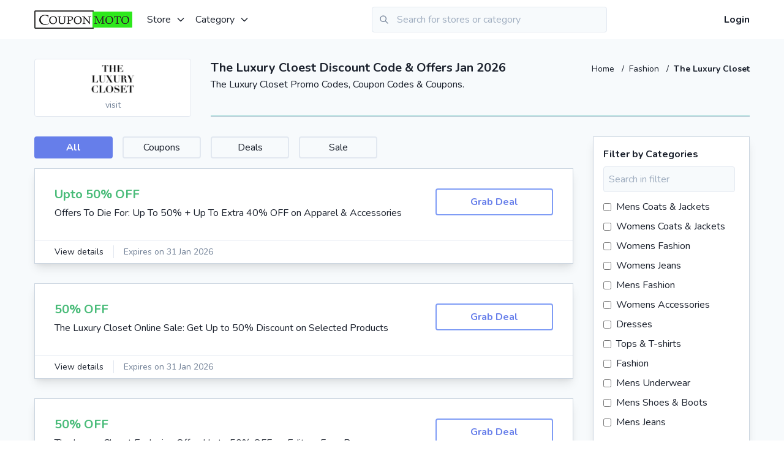

--- FILE ---
content_type: text/html; charset=utf-8
request_url: https://www.couponmoto.uk/the-luxury-closet-discount-code
body_size: 20210
content:
<!doctype html>
<html data-n-head-ssr lang="en-IN" dir="ltr" data-n-head="%7B%22lang%22:%7B%22ssr%22:%22en-IN%22%7D,%22dir%22:%7B%22ssr%22:%22ltr%22%7D%7D">
  <head >
    <title>The Luxury Closet Discount Code: 70% OFF Coupons Jan 2026</title><meta data-n-head="ssr" charset="utf-8"><meta data-n-head="ssr" name="viewport" content="width=device-width, initial-scale=1"><meta data-n-head="ssr" data-hid="apple-mobile-web-app-title" name="apple-mobile-web-app-title" content="CouponMotoUK"><meta data-n-head="ssr" data-hid="og:site_name" name="og:site_name" content="CouponMotoUK"><meta data-n-head="ssr" data-hid="charset" charset="utf-8"><meta data-n-head="ssr" data-hid="mobile-web-app-capable" name="mobile-web-app-capable" content="yes"><meta data-n-head="ssr" data-hid="og:type" name="og:type" property="og:type" content="website"><meta data-n-head="ssr" data-hid="description" name="description" content="Get 70% OFF &amp;#9745; on womens fashion using the luxury closet offers. 60% OFF &amp;#9745; on mens fashion using discount code."><meta data-n-head="ssr" data-hid="og:title" name="og:title" content="Get The Luxury Closet discount code and promo code."><meta data-n-head="ssr" data-hid="og:description" name="og:description" content="Get the latest The Luxury Closet Coupons for Jan 2026. Here you get all The Luxury Closet latest working Deals, Offer and Promo Code."><meta data-n-head="ssr" data-hid="keywords" name="keywords" content="The Luxury Closet coupons, The Luxury Closet coupon, The Luxury Closet coupon code, coupon code for The Luxury Closet, The Luxury Closet offer, The Luxury Closet deal, The Luxury Closet, The Luxury Closet voucher code, The Luxury Closet promo code"><link data-n-head="ssr" rel="icon" type="image/x-icon" href="/favicon.ico"><link data-n-head="ssr" data-hid="shortcut-icon" rel="shortcut icon" href="/favicon.ico"><link data-n-head="ssr" rel="manifest" href="/_nuxt/manifest.360372be.json" data-hid="manifest"><link data-n-head="ssr" rel="canonical" href="https://www.couponmoto.uk/the-luxury-closet-discount-code"><link data-n-head="ssr" rel="alternate" href="https://www.couponmoto.uk/the-luxury-closet-discount-code" hreflang="en-IN"><script data-n-head="ssr" type="application/ld+json">{"@context":"http://schema.org","@graph":[{"@type":"WebPage","url":"https://www.couponmoto.uk/the-luxury-closet-discount-code","name":"The Luxury Closet Discount Code: 70% OFF Coupons Jan 2026","description":"Get 70% OFF &#9745; on womens fashion using the luxury closet offers. 60% OFF &#9745; on mens fashion using discount code."},{"@type":"BreadcrumbList","@id":"https://www.couponmoto.uk/the-luxury-closet-discount-code#BreadcrumbList","itemListElement":[{"@type":"ListItem","@id":"https://www.couponmoto.uk/the-luxury-closet-discount-code#Page1","position":1,"item":{"@type":"Thing","@id":"https://www.couponmoto.uk/the-luxury-closet-discount-code#Item1","url":"https://www.couponmoto.uk/the-luxury-closet-discount-code","name":"the-luxury-closet-discount-code"}}]}]}</script><link rel="preload" href="/_nuxt/636f3ab.js" as="script"><link rel="preload" href="/_nuxt/e8876b3.js" as="script"><link rel="preload" href="/_nuxt/ad0bf21.js" as="script"><link rel="preload" href="/_nuxt/18dcff1.js" as="script"><link rel="preload" href="/_nuxt/67b4543.js" as="script"><style data-vue-ssr-id="38dfa7e4:0 2283861f:0 3191d5ad:0 7938bda6:0">/*! normalize.css v8.0.1 | MIT License | github.com/necolas/normalize.css */html{line-height:1.15;-webkit-text-size-adjust:100%}body{margin:0}main{display:block}h1{font-size:2em;margin:.67em 0}hr{box-sizing:content-box;height:0;overflow:visible}a{background-color:transparent}strong{font-weight:bolder}code{font-family:monospace,monospace;font-size:1em}small{font-size:80%}img{border-style:none}button,input,textarea{font-family:inherit;font-size:100%;line-height:1.15;margin:0}button,input{overflow:visible}button{text-transform:none}[type=button],[type=reset],[type=submit],button{-webkit-appearance:button}[type=button]::-moz-focus-inner,[type=reset]::-moz-focus-inner,[type=submit]::-moz-focus-inner,button::-moz-focus-inner{border-style:none;padding:0}[type=button]:-moz-focusring,[type=reset]:-moz-focusring,[type=submit]:-moz-focusring,button:-moz-focusring{outline:1px dotted ButtonText}textarea{overflow:auto}[type=checkbox],[type=radio]{box-sizing:border-box;padding:0}[type=number]::-webkit-inner-spin-button,[type=number]::-webkit-outer-spin-button{height:auto}[type=search]{-webkit-appearance:textfield;outline-offset:-2px}[type=search]::-webkit-search-decoration{-webkit-appearance:none}::-webkit-file-upload-button{-webkit-appearance:button;font:inherit}details{display:block}summary{display:list-item}[hidden],template{display:none}h1,h2,h3,h4,hr,p{margin:0}button{background-color:transparent;background-image:none}button:focus{outline:1px dotted;outline:5px auto -webkit-focus-ring-color}ol,ul{list-style:none;margin:0;padding:0}html{font-family:Nunito,-apple-system,BlinkMacSystemFont,"Segoe UI",Roboto,"Helvetica Neue",Arial,"Noto Sans",sans-serif,"Apple Color Emoji","Segoe UI Emoji","Segoe UI Symbol","Noto Color Emoji";line-height:1.5}*,:after,:before{box-sizing:border-box;border:0 solid #e2e8f0}hr{border-top-width:1px}img{border-style:solid}textarea{resize:vertical}input::-moz-placeholder,textarea::-moz-placeholder{color:#a0aec0}input:-ms-input-placeholder,textarea:-ms-input-placeholder{color:#a0aec0}input::placeholder,textarea::placeholder{color:#a0aec0}[role=button],button{cursor:pointer}h1,h2,h3,h4{font-size:inherit;font-weight:inherit}a{color:inherit;text-decoration:inherit}button,input,textarea{padding:0;line-height:inherit;color:inherit}code{font-family:Menlo,Monaco,Consolas,"Liberation Mono","Courier New",monospace}embed,iframe,img,object,svg,video{display:block;vertical-align:middle}img,video{max-width:100%;height:auto}.container{width:100%;margin-right:auto;margin-left:auto;padding-right:1rem;padding-left:1rem}@media (min-width:640px){.container{max-width:640px}}@media (min-width:768px){.container{max-width:768px}}@media (min-width:1024px){.container{max-width:1024px}}@media (min-width:1200px){.container{max-width:1200px}}.v--modal-block-scroll{overflow:hidden;width:100vw}.v--modal-overlay{position:fixed;box-sizing:border-box;left:0;top:0;width:100%;height:100vh;background:rgba(0,0,0,.2);z-index:999;opacity:1}.v--modal-overlay.scrollable{height:100%;min-height:100vh;overflow-y:auto;-webkit-overflow-scrolling:touch}.v--modal-overlay .v--modal-background-click{width:100%;min-height:100%;height:auto}.v--modal-overlay .v--modal-box{position:relative;overflow:hidden;box-sizing:border-box}.v--modal-overlay.scrollable .v--modal-box{margin-bottom:2px}.v--modal{background-color:#fff;text-align:left;border-radius:3px;box-shadow:0 20px 60px -2px rgba(27,33,58,.4);padding:0}.v--modal.v--modal-fullscreen{width:100vw;height:100vh;margin:0;left:0;top:0}.v--modal-top-right{display:block;position:absolute;right:0;top:0}@-webkit-keyframes noty_modal_in{to{opacity:.3}}@keyframes noty_modal_in{to{opacity:.3}}@-webkit-keyframes noty_modal_out{to{opacity:0}}@keyframes noty_modal_out{to{opacity:0}}@-webkit-keyframes noty_anim_in{to{transform:translate(0);opacity:1}}@keyframes noty_anim_in{to{transform:translate(0);opacity:1}}@-webkit-keyframes noty_anim_out{to{transform:translate(50%);opacity:0}}@keyframes noty_anim_out{to{transform:translate(50%);opacity:0}}@-webkit-keyframes noty_anim_height{to{height:0}}@keyframes noty_anim_height{to{height:0}}.glide{position:relative;width:100%;box-sizing:border-box}.glide *{box-sizing:inherit}.glide__slides,.glide__track{overflow:hidden}.glide__slides{position:relative;width:100%;list-style:none;-webkit-backface-visibility:hidden;backface-visibility:hidden;transform-style:preserve-3d;touch-action:pan-Y;padding:0;white-space:nowrap;display:flex;flex-wrap:nowrap;will-change:transform}.glide__slide,.glide__slides--dragging{-webkit-user-select:none;-moz-user-select:none;-ms-user-select:none;user-select:none}.glide__slide{width:100%;height:100%;flex-shrink:0;white-space:normal;-webkit-touch-callout:none;-webkit-tap-highlight-color:transparent}.glide__slide a{-webkit-user-drag:none}.glide__arrows,.glide__bullets,.glide__slide a{-webkit-user-select:none;user-select:none;-moz-user-select:none;-ms-user-select:none}.glide__arrows,.glide__bullets{-webkit-touch-callout:none}.glide--rtl{direction:rtl}.glide__slides,.glide__track{height:100%}.voucher-badge{font-size:.75rem;padding-left:1rem;padding-right:1rem;border-width:1px;border-radius:.25rem;font-weight:700}.voucher-badge.cashback{--border-opacity:1;border-color:#4299e1;border-color:rgba(66,153,225,var(--border-opacity));--text-opacity:1;color:#4299e1;color:rgba(66,153,225,var(--text-opacity))}.voucher-badge.mobile-app-only{--border-opacity:1;border-color:#ed64a6;border-color:rgba(237,100,166,var(--border-opacity));--text-opacity:1;color:#ed64a6;color:rgba(237,100,166,var(--text-opacity))}.voucher-badge.exclusive{--border-opacity:1;border-color:#fbd38d;border-color:rgba(251,211,141,var(--border-opacity));--text-opacity:1;color:#ed8936;color:rgba(237,137,54,var(--text-opacity))}.btn{padding:.5rem 1rem;font-weight:700;--text-opacity:1;color:#fff;color:rgba(255,255,255,var(--text-opacity));border-radius:.25rem;transition-property:all;transition-duration:.3s}.btn-teal{--bg-opacity:1;background-color:#38b2ac;background-color:rgba(56,178,172,var(--bg-opacity))}.btn-teal:hover{--bg-opacity:1;background-color:#319795;background-color:rgba(49,151,149,var(--bg-opacity))}.v-select{position:relative;font-family:inherit}.v-select,.v-select *{box-sizing:border-box}@-webkit-keyframes vSelectSpinner{to{transform:rotate(1turn)}}@keyframes vSelectSpinner{0%{transform:rotate(0deg)}to{transform:rotate(1turn)}}.vs__fade-enter-active,.vs__fade-leave-active{pointer-events:none;transition:opacity .15s cubic-bezier(1,.5,.8,1)}.vs__fade-enter,.vs__fade-leave-to{opacity:0}.vs--disabled .vs__clear,.vs--disabled .vs__dropdown-toggle,.vs--disabled .vs__open-indicator,.vs--disabled .vs__search,.vs--disabled .vs__selected{cursor:not-allowed;background-color:#f8f8f8}.v-select[dir=rtl] .vs__actions{padding:0 3px 0 6px}.v-select[dir=rtl] .vs__clear{margin-left:6px;margin-right:0}.v-select[dir=rtl] .vs__deselect{margin-left:0;margin-right:2px}.v-select[dir=rtl] .vs__dropdown-menu{text-align:right}.vs__dropdown-toggle{-webkit-appearance:none;-moz-appearance:none;appearance:none;display:flex;padding:0 0 4px;background:none;border:1px solid rgba(60,60,60,.26);border-radius:4px;white-space:normal}.vs__selected-options{display:flex;flex-basis:100%;flex-grow:1;flex-wrap:wrap;padding:0 2px;position:relative}.vs__actions{display:flex;align-items:center;padding:4px 6px 0 3px}.vs--searchable .vs__dropdown-toggle{cursor:text}.vs--unsearchable .vs__dropdown-toggle{cursor:pointer}.vs--open .vs__dropdown-toggle{border-bottom-color:transparent;border-bottom-left-radius:0;border-bottom-right-radius:0}.vs__open-indicator{fill:rgba(60,60,60,.5);transform:scale(1);transition:transform .15s cubic-bezier(1,-.115,.975,.855);transition-timing-function:cubic-bezier(1,-.115,.975,.855)}.vs--open .vs__open-indicator{transform:rotate(180deg) scale(1)}.vs--loading .vs__open-indicator{opacity:0}.vs__clear{fill:rgba(60,60,60,.5);padding:0;border:0;background-color:transparent;cursor:pointer;margin-right:8px}.vs__dropdown-menu{display:block;box-sizing:border-box;position:absolute;top:calc(100% - 1px);left:0;z-index:1000;padding:5px 0;margin:0;width:100%;max-height:350px;min-width:160px;overflow-y:auto;box-shadow:0 3px 6px 0 rgba(0,0,0,.15);border:1px solid rgba(60,60,60,.26);border-top-style:none;border-radius:0 0 4px 4px;text-align:left;list-style:none;background:#fff}.vs__no-options{text-align:center}.vs__dropdown-option{line-height:1.42857143;display:block;padding:3px 20px;clear:both;color:#333;white-space:nowrap;cursor:pointer}.vs__dropdown-option--highlight{background:#5897fb;color:#fff}.vs__dropdown-option--disabled{background:inherit;color:rgba(60,60,60,.5);cursor:inherit}.vs__selected{display:flex;align-items:center;background-color:#f0f0f0;border:1px solid rgba(60,60,60,.26);border-radius:4px;color:#333;line-height:1.4;margin:4px 2px 0;padding:0 .25em;z-index:0}.vs__deselect{display:inline-flex;-webkit-appearance:none;-moz-appearance:none;appearance:none;margin-left:4px;padding:0;border:0;cursor:pointer;background:none;fill:rgba(60,60,60,.5);text-shadow:0 1px 0 #fff}.vs--single .vs__selected{background-color:transparent;border-color:transparent}.vs--single.vs--open .vs__selected{position:absolute;opacity:.4}.vs--single.vs--searching .vs__selected{display:none}.vs__search::-webkit-search-cancel-button{display:none}.vs__search::-ms-clear,.vs__search::-webkit-search-decoration,.vs__search::-webkit-search-results-button,.vs__search::-webkit-search-results-decoration{display:none}.vs__search,.vs__search:focus{-webkit-appearance:none;-moz-appearance:none;appearance:none;line-height:1.4;font-size:1em;border:1px solid transparent;border-left:none;outline:none;margin:4px 0 0;padding:0 7px;background:none;box-shadow:none;width:0;max-width:100%;flex-grow:1;z-index:1}.vs__search::-moz-placeholder{color:inherit}.vs__search:-ms-input-placeholder{color:inherit}.vs__search::placeholder{color:inherit}.vs--unsearchable .vs__search{opacity:1}.vs--unsearchable:not(.vs--disabled) .vs__search:hover{cursor:pointer}.vs--single.vs--searching:not(.vs--open):not(.vs--loading) .vs__search{opacity:.2}.vs__spinner{align-self:center;opacity:0;font-size:5px;text-indent:-9999em;overflow:hidden;border:.9em solid hsla(0,0%,39.2%,.1);border-left-color:rgba(60,60,60,.45);transform:translateZ(0);-webkit-animation:vSelectSpinner 1.1s linear infinite;animation:vSelectSpinner 1.1s linear infinite;transition:opacity .1s}.vs__spinner,.vs__spinner:after{border-radius:50%;width:5em;height:5em}.vs--loading .vs__spinner{opacity:1}.vs__dropdown-toggle{height:100%}.vs__search,.vs__search:focus{padding:.5rem 0;border-width:0}.vs__dropdown-toggle{border-width:0 0 1px;--border-opacity:1;border-color:#e2e8f0;border-color:rgba(226,232,240,var(--border-opacity));border-radius:0;padding:.25rem 0 0}.vs__selected-options{align-items:center}.vs__selected{border-style:none;padding:0 .5rem;margin:.5rem .5rem 0 0;display:inline}.vs--single .vs__selected{padding-left:0;padding-right:0}.vs--single.vs--open .vs__selected{position:relative}.vs__selected-options{padding-left:0;padding-right:0}.vs__dropdown-menu{border-width:0;box-shadow:0 10px 15px -3px rgba(0,0,0,.1),0 4px 6px -2px rgba(0,0,0,.05)}.spinner{-webkit-animation-name:spin;animation-name:spin;-webkit-animation-duration:1s;animation-duration:1s;-webkit-animation-iteration-count:infinite;animation-iteration-count:infinite;-webkit-animation-timing-function:linear;animation-timing-function:linear}@-webkit-keyframes spin{0%{transform:rotate(0deg)}to{transform:rotate(1turn)}}.youtube-player{position:relative;padding-bottom:40.23%;height:0;overflow:hidden;max-width:100%;background:transparent;margin:5px}.youtube-player iframe{position:absolute;top:0;left:0;width:100%;height:100%;z-index:100;background:transparent}.youtube-player img{bottom:0;display:block;left:0;margin:auto;max-width:100%;width:70%;position:absolute;right:0;top:0;border:none;height:auto;cursor:pointer;transition:all .4s}.youtube-player img:hover{-webkit-filter:brightness(75%)}.youtube-player .play{height:72px;width:72px;left:50%;top:50%;margin-left:-36px;margin-top:-36px;position:absolute;background:url(//i.imgur.com/TxzC70f.png) no-repeat;cursor:pointer}.editor-content a{--text-opacity:1;color:#3182ce;color:rgba(49,130,206,var(--text-opacity));transition-property:all;transition-duration:.3s}.editor-content a:hover{--text-opacity:1;color:#2c5282;color:rgba(44,82,130,var(--text-opacity))}@media (max-width:480px){.editor-content img{width:100%!important;height:auto!important}}.editor-content ol,.editor-content ul{list-style-position:inside}.editor-content ol li{list-style-type:decimal}.editor-content ul li{list-style-type:disc}.bg-local{background-attachment:local}.bg-black{--bg-opacity:1;background-color:#000;background-color:rgba(0,0,0,var(--bg-opacity))}.bg-white{--bg-opacity:1;background-color:#fff;background-color:rgba(255,255,255,var(--bg-opacity))}.bg-gray-100{--bg-opacity:1;background-color:#f7fafc;background-color:rgba(247,250,252,var(--bg-opacity))}.bg-gray-200{--bg-opacity:1;background-color:#edf2f7;background-color:rgba(237,242,247,var(--bg-opacity))}.bg-gray-900{--bg-opacity:1;background-color:#1a202c;background-color:rgba(26,32,44,var(--bg-opacity))}.bg-red-400{--bg-opacity:1;background-color:#fc8181;background-color:rgba(252,129,129,var(--bg-opacity))}.bg-red-500{--bg-opacity:1;background-color:#f56565;background-color:rgba(245,101,101,var(--bg-opacity))}.bg-red-600{--bg-opacity:1;background-color:#e53e3e;background-color:rgba(229,62,62,var(--bg-opacity))}.bg-yellow-600{--bg-opacity:1;background-color:#d69e2e;background-color:rgba(214,158,46,var(--bg-opacity))}.bg-green-100{--bg-opacity:1;background-color:#f0fff4;background-color:rgba(240,255,244,var(--bg-opacity))}.bg-green-400{--bg-opacity:1;background-color:#68d391;background-color:rgba(104,211,145,var(--bg-opacity))}.bg-green-500{--bg-opacity:1;background-color:#48bb78;background-color:rgba(72,187,120,var(--bg-opacity))}.bg-teal-500{--bg-opacity:1;background-color:#38b2ac;background-color:rgba(56,178,172,var(--bg-opacity))}.bg-blue-400{--bg-opacity:1;background-color:#63b3ed;background-color:rgba(99,179,237,var(--bg-opacity))}.bg-blue-500{--bg-opacity:1;background-color:#4299e1;background-color:rgba(66,153,225,var(--bg-opacity))}.bg-blue-700{--bg-opacity:1;background-color:#2b6cb0;background-color:rgba(43,108,176,var(--bg-opacity))}.bg-indigo-500{--bg-opacity:1;background-color:#667eea;background-color:rgba(102,126,234,var(--bg-opacity))}.bg-indigo-600{--bg-opacity:1;background-color:#5a67d8;background-color:rgba(90,103,216,var(--bg-opacity))}.bg-indigo-700{--bg-opacity:1;background-color:#4c51bf;background-color:rgba(76,81,191,var(--bg-opacity))}.bg-pink-500{--bg-opacity:1;background-color:#ed64a6;background-color:rgba(237,100,166,var(--bg-opacity))}.hover\:bg-gray-200:hover{--bg-opacity:1;background-color:#edf2f7;background-color:rgba(237,242,247,var(--bg-opacity))}.hover\:bg-gray-300:hover{--bg-opacity:1;background-color:#e2e8f0;background-color:rgba(226,232,240,var(--bg-opacity))}.hover\:bg-red-500:hover{--bg-opacity:1;background-color:#f56565;background-color:rgba(245,101,101,var(--bg-opacity))}.hover\:bg-red-600:hover{--bg-opacity:1;background-color:#e53e3e;background-color:rgba(229,62,62,var(--bg-opacity))}.hover\:bg-red-700:hover{--bg-opacity:1;background-color:#c53030;background-color:rgba(197,48,48,var(--bg-opacity))}.hover\:bg-green-600:hover{--bg-opacity:1;background-color:#38a169;background-color:rgba(56,161,105,var(--bg-opacity))}.hover\:bg-teal-500:hover{--bg-opacity:1;background-color:#38b2ac;background-color:rgba(56,178,172,var(--bg-opacity))}.hover\:bg-teal-600:hover{--bg-opacity:1;background-color:#319795;background-color:rgba(49,151,149,var(--bg-opacity))}.hover\:bg-blue-500:hover{--bg-opacity:1;background-color:#4299e1;background-color:rgba(66,153,225,var(--bg-opacity))}.hover\:bg-blue-600:hover{--bg-opacity:1;background-color:#3182ce;background-color:rgba(49,130,206,var(--bg-opacity))}.hover\:bg-indigo-500:hover{--bg-opacity:1;background-color:#667eea;background-color:rgba(102,126,234,var(--bg-opacity))}.hover\:bg-indigo-600:hover{--bg-opacity:1;background-color:#5a67d8;background-color:rgba(90,103,216,var(--bg-opacity))}.hover\:bg-indigo-700:hover{--bg-opacity:1;background-color:#4c51bf;background-color:rgba(76,81,191,var(--bg-opacity))}.hover\:bg-pink-600:hover{--bg-opacity:1;background-color:#d53f8c;background-color:rgba(213,63,140,var(--bg-opacity))}.bg-cover{background-size:cover}.border-transparent{border-color:transparent}.border-gray-200{--border-opacity:1;border-color:#edf2f7;border-color:rgba(237,242,247,var(--border-opacity))}.border-gray-300{--border-opacity:1;border-color:#e2e8f0;border-color:rgba(226,232,240,var(--border-opacity))}.border-gray-400{--border-opacity:1;border-color:#cbd5e0;border-color:rgba(203,213,224,var(--border-opacity))}.border-gray-700{--border-opacity:1;border-color:#4a5568;border-color:rgba(74,85,104,var(--border-opacity))}.border-gray-800{--border-opacity:1;border-color:#2d3748;border-color:rgba(45,55,72,var(--border-opacity))}.border-red-300{--border-opacity:1;border-color:#feb2b2;border-color:rgba(254,178,178,var(--border-opacity))}.border-orange-300{--border-opacity:1;border-color:#fbd38d;border-color:rgba(251,211,141,var(--border-opacity))}.border-green-500{--border-opacity:1;border-color:#48bb78;border-color:rgba(72,187,120,var(--border-opacity))}.border-teal-300{--border-opacity:1;border-color:#81e6d9;border-color:rgba(129,230,217,var(--border-opacity))}.border-teal-400{--border-opacity:1;border-color:#4fd1c5;border-color:rgba(79,209,197,var(--border-opacity))}.border-teal-500{--border-opacity:1;border-color:#38b2ac;border-color:rgba(56,178,172,var(--border-opacity))}.border-blue-500{--border-opacity:1;border-color:#4299e1;border-color:rgba(66,153,225,var(--border-opacity))}.border-blue-700{--border-opacity:1;border-color:#2b6cb0;border-color:rgba(43,108,176,var(--border-opacity))}.border-indigo-400{--border-opacity:1;border-color:#7f9cf5;border-color:rgba(127,156,245,var(--border-opacity))}.border-indigo-500{--border-opacity:1;border-color:#667eea;border-color:rgba(102,126,234,var(--border-opacity))}.border-indigo-600{--border-opacity:1;border-color:#5a67d8;border-color:rgba(90,103,216,var(--border-opacity))}.hover\:border-gray-300:hover{--border-opacity:1;border-color:#e2e8f0;border-color:rgba(226,232,240,var(--border-opacity))}.hover\:border-teal-500:hover{--border-opacity:1;border-color:#38b2ac;border-color:rgba(56,178,172,var(--border-opacity))}.hover\:border-indigo-500:hover{--border-opacity:1;border-color:#667eea;border-color:rgba(102,126,234,var(--border-opacity))}.focus\:border-teal-500:focus{--border-opacity:1;border-color:#38b2ac;border-color:rgba(56,178,172,var(--border-opacity))}.rounded{border-radius:.25rem}.rounded-md{border-radius:.375rem}.rounded-lg{border-radius:.5rem}.rounded-full{border-radius:9999px}.rounded-r{border-top-right-radius:.25rem;border-bottom-right-radius:.25rem}.rounded-t-lg{border-top-left-radius:.5rem;border-top-right-radius:.5rem}.border-dashed{border-style:dashed}.border-dotted{border-style:dotted}.border-2{border-width:2px}.border-4{border-width:4px}.border{border-width:1px}.border-t-2{border-top-width:2px}.border-b-2{border-bottom-width:2px}.border-b-4{border-bottom-width:4px}.border-t{border-top-width:1px}.border-r{border-right-width:1px}.border-b{border-bottom-width:1px}.last\:border-0:last-child{border-width:0}.last\:border-b-0:last-child{border-bottom-width:0}.cursor-pointer{cursor:pointer}.block{display:block}.inline-block{display:inline-block}.inline{display:inline}.flex{display:flex}.hidden{display:none}.flex-col{flex-direction:column}.flex-col-reverse{flex-direction:column-reverse}.flex-wrap{flex-wrap:wrap}.items-center{align-items:center}.items-baseline{align-items:baseline}.justify-center{justify-content:center}.justify-between{justify-content:space-between}.flex-1{flex:1 1 0%}.flex-shrink-0{flex-shrink:0}.font-sans{font-family:Nunito,-apple-system,BlinkMacSystemFont,"Segoe UI",Roboto,"Helvetica Neue",Arial,"Noto Sans",sans-serif,"Apple Color Emoji","Segoe UI Emoji","Segoe UI Symbol","Noto Color Emoji"}.font-serif{font-family:Georgia,Cambria,"Times New Roman",Times,serif}.font-thin{font-weight:200}.font-semibold{font-weight:600}.font-bold{font-weight:700}.h-1{height:.25rem}.h-3{height:.75rem}.h-4{height:1rem}.h-5{height:1.25rem}.h-6{height:1.5rem}.h-8{height:2rem}.h-10{height:2.5rem}.h-12{height:3rem}.h-16{height:4rem}.h-24{height:6rem}.h-32{height:8rem}.h-40{height:10rem}.h-48{height:12rem}.h-128{height:32rem}.h-full{height:100%}.text-xs{font-size:.75rem}.text-sm{font-size:.875rem}.text-base{font-size:1rem}.text-lg{font-size:1.125rem}.text-xl{font-size:1.25rem}.text-2xl{font-size:1.5rem}.text-3xl{font-size:1.875rem}.text-4xl{font-size:2.25rem}.text-5xl{font-size:3rem}.text-6xl{font-size:4rem}.leading-none{line-height:1}.leading-normal{line-height:1.5}.leading-loose{line-height:2}.m-2{margin:.5rem}.m-4{margin:1rem}.m-6{margin:1.5rem}.m-auto{margin:auto}.mx-0{margin-left:0;margin-right:0}.my-2{margin-top:.5rem;margin-bottom:.5rem}.mx-2{margin-left:.5rem;margin-right:.5rem}.my-4{margin-top:1rem;margin-bottom:1rem}.mx-4{margin-left:1rem;margin-right:1rem}.mx-6{margin-left:1.5rem;margin-right:1.5rem}.my-8{margin-top:2rem;margin-bottom:2rem}.mx-8{margin-left:2rem;margin-right:2rem}.mx-auto{margin-left:auto;margin-right:auto}.-mx-2{margin-left:-.5rem;margin-right:-.5rem}.-mx-4{margin-left:-1rem;margin-right:-1rem}.mt-1{margin-top:.25rem}.mr-1{margin-right:.25rem}.mb-1{margin-bottom:.25rem}.mt-2{margin-top:.5rem}.mr-2{margin-right:.5rem}.mb-2{margin-bottom:.5rem}.ml-2{margin-left:.5rem}.mb-3{margin-bottom:.75rem}.ml-3{margin-left:.75rem}.mt-4{margin-top:1rem}.mr-4{margin-right:1rem}.mb-4{margin-bottom:1rem}.ml-4{margin-left:1rem}.mb-6{margin-bottom:1.5rem}.mt-8{margin-top:2rem}.mr-8{margin-right:2rem}.mb-8{margin-bottom:2rem}.mb-16{margin-bottom:4rem}.-mt-2{margin-top:-.5rem}.-mr-2{margin-right:-.5rem}.-mt-5{margin-top:-1.25rem}.-mr-16{margin-right:-4rem}.-ml-16{margin-left:-4rem}.-mt-64{margin-top:-16rem}.last\:mr-0:last-child{margin-right:0}.last\:mb-0:last-child{margin-bottom:0}.max-h-96{max-height:24rem}.max-h-128{max-height:32rem}.min-h-screen{min-height:100vh}.min-w-48{min-width:12rem}.object-contain{-o-object-fit:contain;object-fit:contain}.object-center{-o-object-position:center;object-position:center}.opacity-75{opacity:.75}.hover\:opacity-100:hover{opacity:1}.focus\:outline-none:focus,.outline-none{outline:2px solid transparent;outline-offset:2px}.overflow-hidden{overflow:hidden}.overflow-x-auto{overflow-x:auto}.overflow-y-auto{overflow-y:auto}.overflow-x-hidden{overflow-x:hidden}.overflow-y-hidden{overflow-y:hidden}.overflow-y-scroll{overflow-y:scroll}.p-1{padding:.25rem}.p-2{padding:.5rem}.p-3{padding:.75rem}.p-4{padding:1rem}.p-6{padding:1.5rem}.p-8{padding:2rem}.py-0{padding-top:0;padding-bottom:0}.py-1{padding-top:.25rem;padding-bottom:.25rem}.py-2{padding-top:.5rem;padding-bottom:.5rem}.px-2{padding-left:.5rem;padding-right:.5rem}.py-3{padding-top:.75rem;padding-bottom:.75rem}.py-4{padding-top:1rem;padding-bottom:1rem}.px-4{padding-left:1rem;padding-right:1rem}.py-5{padding-top:1.25rem;padding-bottom:1.25rem}.py-6{padding-top:1.5rem;padding-bottom:1.5rem}.py-8{padding-top:2rem;padding-bottom:2rem}.px-8{padding-left:2rem;padding-right:2rem}.px-10{padding-left:2.5rem;padding-right:2.5rem}.py-16{padding-top:4rem;padding-bottom:4rem}.px-16{padding-left:4rem;padding-right:4rem}.pt-1{padding-top:.25rem}.pb-1{padding-bottom:.25rem}.pt-2{padding-top:.5rem}.pr-2{padding-right:.5rem}.pb-2{padding-bottom:.5rem}.pt-4{padding-top:1rem}.pb-4{padding-bottom:1rem}.pl-4{padding-left:1rem}.pt-8{padding-top:2rem}.pb-8{padding-bottom:2rem}.pl-10{padding-left:2.5rem}.pt-12{padding-top:3rem}.pb-16{padding-bottom:4rem}.pointer-events-none{pointer-events:none}.pointer-events-auto{pointer-events:auto}.fixed{position:fixed}.absolute{position:absolute}.relative{position:relative}.top-0{top:0}.right-0{right:0}.bottom-0{bottom:0}.left-0{left:0}.top-1\/2{top:50%}.shadow{box-shadow:0 1px 3px 0 rgba(0,0,0,.1),0 1px 2px 0 rgba(0,0,0,.06)}.shadow-md{box-shadow:0 4px 6px -1px rgba(0,0,0,.1),0 2px 4px -1px rgba(0,0,0,.06)}.shadow-lg{box-shadow:0 10px 15px -3px rgba(0,0,0,.1),0 4px 6px -2px rgba(0,0,0,.05)}.shadow-xl{box-shadow:0 20px 25px -5px rgba(0,0,0,.1),0 10px 10px -5px rgba(0,0,0,.04)}.shadow-inner{box-shadow:inset 0 2px 4px 0 rgba(0,0,0,.06)}.hover\:shadow-lg:hover{box-shadow:0 10px 15px -3px rgba(0,0,0,.1),0 4px 6px -2px rgba(0,0,0,.05)}.hover\:shadow-xl:hover{box-shadow:0 20px 25px -5px rgba(0,0,0,.1),0 10px 10px -5px rgba(0,0,0,.04)}.text-left{text-align:left}.text-center{text-align:center}.text-right{text-align:right}.text-white{--text-opacity:1;color:#fff;color:rgba(255,255,255,var(--text-opacity))}.text-gray-400{--text-opacity:1;color:#cbd5e0;color:rgba(203,213,224,var(--text-opacity))}.text-gray-500{--text-opacity:1;color:#a0aec0;color:rgba(160,174,192,var(--text-opacity))}.text-gray-600{--text-opacity:1;color:#718096;color:rgba(113,128,150,var(--text-opacity))}.text-gray-700{--text-opacity:1;color:#4a5568;color:rgba(74,85,104,var(--text-opacity))}.text-gray-800{--text-opacity:1;color:#2d3748;color:rgba(45,55,72,var(--text-opacity))}.text-gray-900{--text-opacity:1;color:#1a202c;color:rgba(26,32,44,var(--text-opacity))}.text-red-500{--text-opacity:1;color:#f56565;color:rgba(245,101,101,var(--text-opacity))}.text-red-600{--text-opacity:1;color:#e53e3e;color:rgba(229,62,62,var(--text-opacity))}.text-orange-500{--text-opacity:1;color:#ed8936;color:rgba(237,137,54,var(--text-opacity))}.text-yellow-500{--text-opacity:1;color:#ecc94b;color:rgba(236,201,75,var(--text-opacity))}.text-green-500{--text-opacity:1;color:#48bb78;color:rgba(72,187,120,var(--text-opacity))}.text-green-600{--text-opacity:1;color:#38a169;color:rgba(56,161,105,var(--text-opacity))}.text-teal-500{--text-opacity:1;color:#38b2ac;color:rgba(56,178,172,var(--text-opacity))}.text-teal-600{--text-opacity:1;color:#319795;color:rgba(49,151,149,var(--text-opacity))}.text-blue-500{--text-opacity:1;color:#4299e1;color:rgba(66,153,225,var(--text-opacity))}.text-blue-600{--text-opacity:1;color:#3182ce;color:rgba(49,130,206,var(--text-opacity))}.text-indigo-500{--text-opacity:1;color:#667eea;color:rgba(102,126,234,var(--text-opacity))}.text-indigo-600{--text-opacity:1;color:#5a67d8;color:rgba(90,103,216,var(--text-opacity))}.hover\:text-white:hover{--text-opacity:1;color:#fff;color:rgba(255,255,255,var(--text-opacity))}.hover\:text-gray-500:hover{--text-opacity:1;color:#a0aec0;color:rgba(160,174,192,var(--text-opacity))}.hover\:text-gray-800:hover{--text-opacity:1;color:#2d3748;color:rgba(45,55,72,var(--text-opacity))}.hover\:text-gray-900:hover{--text-opacity:1;color:#1a202c;color:rgba(26,32,44,var(--text-opacity))}.hover\:text-red-600:hover{--text-opacity:1;color:#e53e3e;color:rgba(229,62,62,var(--text-opacity))}.hover\:text-yellow-600:hover{--text-opacity:1;color:#d69e2e;color:rgba(214,158,46,var(--text-opacity))}.hover\:text-teal-500:hover{--text-opacity:1;color:#38b2ac;color:rgba(56,178,172,var(--text-opacity))}.hover\:text-teal-600:hover{--text-opacity:1;color:#319795;color:rgba(49,151,149,var(--text-opacity))}.hover\:text-blue-500:hover{--text-opacity:1;color:#4299e1;color:rgba(66,153,225,var(--text-opacity))}.hover\:text-indigo-500:hover{--text-opacity:1;color:#667eea;color:rgba(102,126,234,var(--text-opacity))}.hover\:text-indigo-700:hover{--text-opacity:1;color:#4c51bf;color:rgba(76,81,191,var(--text-opacity))}.not-italic{font-style:normal}.uppercase{text-transform:uppercase}.capitalize{text-transform:capitalize}.line-through{text-decoration:line-through}.whitespace-no-wrap{white-space:nowrap}.w-3{width:.75rem}.w-4{width:1rem}.w-5{width:1.25rem}.w-8{width:2rem}.w-10{width:2.5rem}.w-12{width:3rem}.w-16{width:4rem}.w-32{width:8rem}.w-64{width:16rem}.w-1\/2{width:50%}.w-1\/3{width:33.333333%}.w-2\/3{width:66.666667%}.w-3\/5{width:60%}.w-full{width:100%}.z-10{z-index:10}.z-40{z-index:40}.z-50{z-index:50}.transform{--transform-translate-x:0;--transform-translate-y:0;--transform-rotate:0;--transform-skew-x:0;--transform-skew-y:0;--transform-scale-x:1;--transform-scale-y:1;transform:translateX(var(--transform-translate-x)) translateY(var(--transform-translate-y)) rotate(var(--transform-rotate)) skewX(var(--transform-skew-x)) skewY(var(--transform-skew-y)) scaleX(var(--transform-scale-x)) scaleY(var(--transform-scale-y))}.transition-all{transition-property:all}.transition{transition-property:background-color,border-color,color,fill,stroke,opacity,box-shadow,transform}.duration-200{transition-duration:.2s}.duration-300{transition-duration:.3s}@keyframes spin{to{transform:rotate(1turn)}}@-webkit-keyframes ping{75%,to{transform:scale(2);opacity:0}}@keyframes ping{75%,to{transform:scale(2);opacity:0}}@-webkit-keyframes pulse{50%{opacity:.5}}@keyframes pulse{50%{opacity:.5}}@-webkit-keyframes bounce{0%,to{transform:translateY(-25%);-webkit-animation-timing-function:cubic-bezier(.8,0,1,1);animation-timing-function:cubic-bezier(.8,0,1,1)}50%{transform:none;-webkit-animation-timing-function:cubic-bezier(0,0,.2,1);animation-timing-function:cubic-bezier(0,0,.2,1)}}@keyframes bounce{0%,to{transform:translateY(-25%);-webkit-animation-timing-function:cubic-bezier(.8,0,1,1);animation-timing-function:cubic-bezier(.8,0,1,1)}50%{transform:none;-webkit-animation-timing-function:cubic-bezier(0,0,.2,1);animation-timing-function:cubic-bezier(0,0,.2,1)}}.gradient-teal{background:#00a0a6;background:linear-gradient(90deg,#f6f8ff,#ecf0ff)}.line-clamp-2{display:-webkit-box;-webkit-line-clamp:2;overflow:hidden;text-overflow:ellipsis;-webkit-box-orient:vertical}.review-body a{color:#319795}.review-body a:hover{color:#2c7a7b}.user-review p{white-space:pre-wrap}.review-body img{margin:auto}.popularstoretext{opacity:.2;color:#a4c0ff;position:absolute;top:0;left:0;right:0}.voucherbg{background-color:#f6f8ff}.newsletter{background:url(https://www.couponmoto.uk/storage/static/images/newsletterbg.png);background-size:cover;background-position:bottom}.searchopacity{z-index:2}@media only screen and (max-width:767px){.nav-fixed{position:fixed;background-color:#fff;z-index:2}.nav-margin{margin-top:60px}.searchopacity{z-index:1}}.hover\:scale-5:hover{transform:scale(1.05)}.scrollbar::-webkit-scrollbar{width:.5rem}.scrollbar::-webkit-scrollbar-track{box-shadow:inset 0 2px 4px 0 rgba(0,0,0,.06)}.scrollbar::-webkit-scrollbar-thumb{--bg-opacity:1;background-color:#cbd5e0;background-color:rgba(203,213,224,var(--bg-opacity));outline:1px solid #708090}@media (min-width:640px){.sm\:inline{display:inline}.sm\:flex{display:flex}.sm\:h-6{height:1.5rem}.sm\:h-12{height:3rem}.sm\:text-sm{font-size:.875rem}.sm\:text-base{font-size:1rem}.sm\:text-xl{font-size:1.25rem}.sm\:text-2xl{font-size:1.5rem}.sm\:mb-0{margin-bottom:0}.sm\:mr-4{margin-right:1rem}.sm\:mb-8{margin-bottom:2rem}.sm\:p-8{padding:2rem}.sm\:py-4{padding-top:1rem;padding-bottom:1rem}.sm\:py-16{padding-top:4rem;padding-bottom:4rem}.sm\:pb-4{padding-bottom:1rem}.sm\:w-6{width:1.5rem}.sm\:w-10{width:2.5rem}.sm\:w-12{width:3rem}.sm\:w-1\/2{width:50%}.sm\:w-1\/3{width:33.333333%}}@media (min-width:768px){.md\:flex{display:flex}.md\:flex-row{flex-direction:row}.md\:flex-no-wrap{flex-wrap:nowrap}.md\:h-16{height:4rem}.md\:text-sm{font-size:.875rem}.md\:text-base{font-size:1rem}.md\:text-2xl{font-size:1.5rem}.md\:m-6{margin:1.5rem}.md\:m-8{margin:2rem}.md\:mx-4{margin-left:1rem;margin-right:1rem}.md\:-mx-4{margin-left:-1rem;margin-right:-1rem}.md\:mb-0{margin-bottom:0}.md\:mr-4{margin-right:1rem}.md\:mr-8{margin-right:2rem}.md\:mb-8{margin-bottom:2rem}.md\:mb-16{margin-bottom:4rem}.md\:p-4{padding:1rem}.md\:p-6{padding:1.5rem}.md\:p-8{padding:2rem}.md\:py-8{padding-top:2rem;padding-bottom:2rem}.md\:px-8{padding-left:2rem;padding-right:2rem}.md\:px-12{padding-left:3rem;padding-right:3rem}.md\:pt-8{padding-top:2rem}.md\:pt-24{padding-top:6rem}.md\:text-left{text-align:left}.md\:w-1\/2{width:50%}.md\:w-1\/3{width:33.333333%}.md\:w-2\/3{width:66.666667%}}@media (min-width:1024px){.lg\:rounded-t-none{border-top-left-radius:0;border-top-right-radius:0}.lg\:block{display:block}.lg\:inline-block{display:inline-block}.lg\:inline{display:inline}.lg\:flex{display:flex}.lg\:hidden{display:none}.group:hover .lg\:group-hover\:inline-block{display:inline-block}.lg\:flex-row{flex-direction:row}.lg\:items-start{align-items:flex-start}.lg\:items-center{align-items:center}.lg\:items-baseline{align-items:baseline}.lg\:items-stretch{align-items:stretch}.lg\:justify-start{justify-content:flex-start}.lg\:justify-center{justify-content:center}.lg\:justify-between{justify-content:space-between}.lg\:font-bold{font-weight:700}.lg\:h-96{height:24rem}.lg\:h-auto{height:auto}.lg\:h-270px{height:270px}.lg\:text-base{font-size:1rem}.lg\:text-lg{font-size:1.125rem}.lg\:text-xl{font-size:1.25rem}.lg\:text-2xl{font-size:1.5rem}.lg\:text-3xl{font-size:1.875rem}.lg\:text-4xl{font-size:2.25rem}.lg\:text-6xl{font-size:4rem}.lg\:m-0{margin:0}.lg\:mx-4{margin-left:1rem;margin-right:1rem}.lg\:-mx-4{margin-left:-1rem;margin-right:-1rem}.lg\:mt-0{margin-top:0}.lg\:mb-0{margin-bottom:0}.lg\:mr-2{margin-right:.5rem}.lg\:mr-4{margin-right:1rem}.lg\:mt-8{margin-top:2rem}.lg\:mr-8{margin-right:2rem}.lg\:mb-8{margin-bottom:2rem}.lg\:ml-8{margin-left:2rem}.lg\:mb-16{margin-bottom:4rem}.lg\:mr-32{margin-right:8rem}.lg\:-mt-32{margin-top:-8rem}.lg\:p-0{padding:0}.lg\:p-4{padding:1rem}.lg\:p-8{padding:2rem}.lg\:p-12{padding:3rem}.lg\:p-16{padding:4rem}.lg\:px-0{padding-left:0;padding-right:0}.lg\:py-2{padding-top:.5rem;padding-bottom:.5rem}.lg\:py-5{padding-top:1.25rem;padding-bottom:1.25rem}.lg\:px-8{padding-left:2rem;padding-right:2rem}.lg\:py-10{padding-top:2.5rem;padding-bottom:2.5rem}.lg\:px-12{padding-left:3rem;padding-right:3rem}.lg\:py-16{padding-top:4rem;padding-bottom:4rem}.lg\:px-16{padding-left:4rem;padding-right:4rem}.lg\:px-32{padding-left:8rem;padding-right:8rem}.lg\:pr-4{padding-right:1rem}.lg\:pt-8{padding-top:2rem}.lg\:pb-8{padding-bottom:2rem}.lg\:pt-16{padding-top:4rem}.lg\:pb-16{padding-bottom:4rem}.lg\:relative{position:relative}.lg\:top-0{top:0}.lg\:text-left{text-align:left}.lg\:w-32{width:8rem}.lg\:w-40{width:10rem}.lg\:w-48{width:12rem}.lg\:w-64{width:16rem}.lg\:w-96{width:24rem}.lg\:w-128{width:32rem}.lg\:w-auto{width:auto}.lg\:w-1\/2{width:50%}.lg\:w-1\/3{width:33.333333%}.lg\:w-2\/3{width:66.666667%}.lg\:w-1\/4{width:25%}.lg\:w-1\/5{width:20%}.lg\:scrollbar::-webkit-scrollbar{width:.5rem}.lg\:scrollbar::-webkit-scrollbar-track{box-shadow:inset 0 2px 4px 0 rgba(0,0,0,.06)}.lg\:scrollbar::-webkit-scrollbar-thumb{--bg-opacity:1;background-color:#cbd5e0;background-color:rgba(203,213,224,var(--bg-opacity));outline:1px solid #708090}}@media (min-width:1200px){.xl\:w-96{width:24rem}}
.vue-js-switch[data-v-25adc6c0]{display:inline-block;position:relative;vertical-align:middle;user-select:none;font-size:10px;cursor:pointer}.vue-js-switch .v-switch-input[data-v-25adc6c0]{opacity:0;position:absolute;width:1px;height:1px}.vue-js-switch .v-switch-label[data-v-25adc6c0]{position:absolute;top:0;font-weight:600;color:#fff;z-index:1}.vue-js-switch .v-switch-label.v-left[data-v-25adc6c0]{left:10px}.vue-js-switch .v-switch-label.v-right[data-v-25adc6c0]{right:10px}.vue-js-switch .v-switch-core[data-v-25adc6c0]{display:block;position:relative;box-sizing:border-box;outline:0;margin:0;transition:border-color .3s,background-color .3s;user-select:none}.vue-js-switch .v-switch-core .v-switch-button[data-v-25adc6c0]{display:block;position:absolute;overflow:hidden;top:0;left:0;border-radius:100%;background-color:#fff;z-index:2}.vue-js-switch.disabled[data-v-25adc6c0]{pointer-events:none;opacity:.6}
.nuxt-progress{position:fixed;top:0;left:0;right:0;height:2px;width:0;opacity:1;transition:width .1s,opacity .4s;background-color:#48bb78;z-index:999999}
.to-top{bottom:5%;right:2%}</style>
    <link rel="preconnect" href="https://www.googletagmanager.com">
  </head>
  <body >
    <div data-server-rendered="true" id="__nuxt"><!----><div id="__layout"><div class="flex flex-col justify-between font-sans text-gray-900 min-h-screen"><nav class="relative lg:flex lg:justify-between lg:items-center nav-fixed container"><div class="flex items-center justify-between py-4 lg:p-0"><a href="/" class="flex-shrink-0 lg:w-40 mr-4 nuxt-link-active"><img alt="CouponMotoUK Logo" src="/storage/static/images/logo.png" class="h-6 lg:h-auto"></a> <div class="hidden lg:flex"><div><button class="whitespace-no-wrap px-2 py-5 flex items-center"><span>Store</span> <svg xmlns="http://www.w3.org/2000/svg" fill="none" viewBox="0 0 24 24" stroke="currentColor" class="h-4 w-4 ml-2"><path stroke-linecap="round" stroke-linejoin="round" stroke-width="2" d="M19 9l-7 7-7-7"></path></svg></button> <!----></div> <div><button class="whitespace-no-wrap px-2 py-5 flex items-center"><span>Category</span> <svg xmlns="http://www.w3.org/2000/svg" fill="none" viewBox="0 0 24 24" stroke="currentColor" class="h-4 w-4 ml-2"><path stroke-linecap="round" stroke-linejoin="round" stroke-width="2" d="M19 9l-7 7-7-7"></path></svg></button> <!----></div></div> <div class="lg:hidden -mr-2"><button aria-label="Open Search" class="px-2 mr-2"><svg xmlns="http://www.w3.org/2000/svg" fill="none" viewBox="0 0 24 24" stroke="currentColor" class="h-5 w-5 text-gray-900"><path stroke-linecap="round" stroke-linejoin="round" stroke-width="2" d="M21 21l-6-6m2-5a7 7 0 11-14 0 7 7 0 0114 0z"></path></svg></button> <button aria-label="Open Menu" class="px-2 text-gray-600"><svg xmlns="http://www.w3.org/2000/svg" fill="none" viewBox="0 0 24 24" stroke="currentColor" class="h-5 w-5 text-gray-900"><path stroke-linecap="round" stroke-linejoin="round" stroke-width="2" d="M4 6h16M4 12h16M4 18h16"></path></svg></button></div></div> <div class="pb-2 lg:flex lg:p-0 absolute lg:relative left-0 right-0 relative justify-center items-center w-full hidden"><div class="flex items-center"><span class="absolute z-50 text-gray-600 ml-3"><!----> <svg xmlns="http://www.w3.org/2000/svg" fill="none" viewBox="0 0 24 24" stroke="currentColor" class="h-4 w-4"><path stroke-linecap="round" stroke-linejoin="round" stroke-width="2" d="M21 21l-6-6m2-5a7 7 0 11-14 0 7 7 0 0114 0z"></path></svg></span> <div class="w-full"><div class="flex items-center"><input placeholder="Search for stores or category" value="" class="pl-10 pr-2 py-2 z-40 w-full rounded border bg-gray-100 xl:w-96"></div> <!----> <DIV class="v-portal" style="display:none;"></DIV></div></div></div> <div class="px-2 pb-4 lg:flex lg:p-0 absolute lg:relative left-0 right-0 relative items-center leading-loose hidden"><button class="font-bold mt-2 lg:mt-0">
      Login
    </button> <div class="lg:hidden"><div class="py-2 border-b"><button class="flex justify-between items-baseline w-full">
    Store
    <i class="la h-6 px-2 la-angle-down"></i></button> <!----></div> <div class="py-2 border-b"><button class="flex justify-between items-baseline w-full">
    Category
    <i class="la h-6 px-2 la-angle-down"></i></button> <!----></div> <button class="block w-full text-left py-2">
        Logout
      </button></div></div></nav> <div class="flex-1 bg-gray-100 nav-margin"><div><div class="container py-4 md:py-8"><div class="flex flex-col lg:flex-row items-center lg:items-stretch mb-4 lg:mb-8"><div class="relative flex flex-col items-center justify-center w-64 border bg-white rounded mb-4 lg:mb-0 lg:mr-8"><img src="https://www.couponmoto.uk/storage/store/logo/original/the luxury closet logo  (2) (1).png" alt="The Luxury Closet coupons" class="h-16 p-2"> <button class="text-gray-600 hover:text-teal-500 transition-all duration-300 mb-2 text-sm">
        visit
       <i class="la la-external-link text-gray-500"></i></button> <button aria-label="Add to favourite" class="absolute top-0 right-0 p-4"><i class="transition-all duration-300 text-lg la la-heart text-gray-400 hover:text-gray-500"></i></button></div> <div class="flex-1 border-b border-gray-400"><div class="border-b border-teal-500 h-full w-full"><div class="flex flex-col-reverse lg:flex-row items-center lg:justify-between lg:items-baseline"><h1 class="font-bold lg:text-xl text-center lg:text-left lg:mr-8">
            The Luxury Cloest Discount Code &amp; Offers Jan 2026
          </h1> <ol class="flex flex-shrink-0 text-xs md:text-sm mb-2 lg:mb-0"><li><a href="/" class="hover:text-indigo-500 border-b border-transparent hover:border-indigo-500 transition-all duration-300 nuxt-link-active">
      Home
    </a> <span class="px-2">/</span></li><li><a href="/fashion" class="hover:text-indigo-500 border-b border-transparent hover:border-indigo-500 transition-all duration-300">
      Fashion
    </a> <span class="px-2">/</span></li><li><span class="font-bold">The Luxury Closet</span> <!----></li></ol></div> <h2 class="text-sm lg:text-base text-center lg:text-left mb-2">
          The Luxury Closet Promo Codes, Coupon Codes &amp; Coupons.
        </h2> <!----></div></div></div> <div class="flex flex-col lg:flex-row"><div class="flex-1"><div class="text-center lg:text-left mb-4"><button class="text-sm lg:text-base w-16 lg:w-32 py-1 rounded border-2 hover:border-indigo-500 transition-all duration-200 mr-2 lg:mr-4 last:mr-0 bg-indigo-500 text-white font-bold border-transparent">
    All
  </button><button class="text-sm lg:text-base w-16 lg:w-32 py-1 rounded border-2 hover:border-indigo-500 transition-all duration-200 mr-2 lg:mr-4 last:mr-0 hover:text-indigo-700">
    Coupons
  </button><button class="text-sm lg:text-base w-16 lg:w-32 py-1 rounded border-2 hover:border-indigo-500 transition-all duration-200 mr-2 lg:mr-4 last:mr-0 hover:text-indigo-700">
    Deals
  </button><button class="text-sm lg:text-base w-16 lg:w-32 py-1 rounded border-2 hover:border-indigo-500 transition-all duration-200 mr-2 lg:mr-4 last:mr-0 hover:text-indigo-700">
    Sale
  </button></div> <div class="mb-8 md:mb-16"><div><div class="mb-4"><!----> <div class="mb-4 lg:mb-8"><div class="shadow-lg bg-white border border-gray-400"><div class="md:flex justify-between p-4 lg:p-8"><div class="md:flex md:mr-8 mb-4 md:mb-0"><!----> <div><div class="flex flex-wrap items-center mb-2"><span class="lg:text-xl text-green-500 font-bold leading-none">
            Upto 50% OFF
          </span> <!----> <!----> </div> <h3 class="text-sm lg:text-base">Offers To Die For: Up To 50% + Up To Extra 40% OFF on Apparel &amp; Accessories</h3></div></div> <div><button class="px-4 py-1 lg:py-2 rounded w-full lg:w-auto min-w-48 hover:bg-indigo-500 hover:text-white font-bold border-2 border-indigo-400 hover:border-indigo-500 text-indigo-500 transition-all duration-200 whitespace-no-wrap">
        Grab Deal
      </button></div></div> <div class="flex justify-between px-4 lg:px-8 py-2 text-gray-700 text-sm border-t"><div class="flex text-center md:text-left"><button class="text-gray-900 transition-all duration-300 hover:text-teal-500 text-xs md:text-sm focus:outline-none">
        View details
      </button> <span class="mx-4 border-r"></span> <span class="text-gray-600 text-xs md:text-sm">
        Expires on 31 Jan 2026
      </span></div> <div class="text-center md:text-left"><button aria-label="Add to favourite"><i class="transition-all duration-300 text-lg la la-star text-gray-400 hover:text-gray-500"></i></button></div></div> <!----></div> <!----></div><div class="mb-4 lg:mb-8"><div class="shadow-lg bg-white border border-gray-400"><div class="md:flex justify-between p-4 lg:p-8"><div class="md:flex md:mr-8 mb-4 md:mb-0"><!----> <div><div class="flex flex-wrap items-center mb-2"><span class="lg:text-xl text-green-500 font-bold leading-none">
            50% OFF
          </span> <!----> <!----> </div> <h3 class="text-sm lg:text-base">The Luxury Closet Online Sale: Get Up to 50% Discount on Selected Products</h3></div></div> <div><button class="px-4 py-1 lg:py-2 rounded w-full lg:w-auto min-w-48 hover:bg-indigo-500 hover:text-white font-bold border-2 border-indigo-400 hover:border-indigo-500 text-indigo-500 transition-all duration-200 whitespace-no-wrap">
        Grab Deal
      </button></div></div> <div class="flex justify-between px-4 lg:px-8 py-2 text-gray-700 text-sm border-t"><div class="flex text-center md:text-left"><button class="text-gray-900 transition-all duration-300 hover:text-teal-500 text-xs md:text-sm focus:outline-none">
        View details
      </button> <span class="mx-4 border-r"></span> <span class="text-gray-600 text-xs md:text-sm">
        Expires on 31 Jan 2026
      </span></div> <div class="text-center md:text-left"><button aria-label="Add to favourite"><i class="transition-all duration-300 text-lg la la-star text-gray-400 hover:text-gray-500"></i></button></div></div> <!----></div> <!----></div><div class="mb-4 lg:mb-8"><div class="shadow-lg bg-white border border-gray-400"><div class="md:flex justify-between p-4 lg:p-8"><div class="md:flex md:mr-8 mb-4 md:mb-0"><!----> <div><div class="flex flex-wrap items-center mb-2"><span class="lg:text-xl text-green-500 font-bold leading-none">
            50% OFF
          </span> <!----> <!----> </div> <h3 class="text-sm lg:text-base">The Luxury Closet Exclusive Offer: Up to 50% OFF on  Editors Fave Bags</h3></div></div> <div><button class="px-4 py-1 lg:py-2 rounded w-full lg:w-auto min-w-48 hover:bg-indigo-500 hover:text-white font-bold border-2 border-indigo-400 hover:border-indigo-500 text-indigo-500 transition-all duration-200 whitespace-no-wrap">
        Grab Deal
      </button></div></div> <div class="flex justify-between px-4 lg:px-8 py-2 text-gray-700 text-sm border-t"><div class="flex text-center md:text-left"><button class="text-gray-900 transition-all duration-300 hover:text-teal-500 text-xs md:text-sm focus:outline-none">
        View details
      </button> <span class="mx-4 border-r"></span> <span class="text-gray-600 text-xs md:text-sm">
        Expires on 31 Jan 2026
      </span></div> <div class="text-center md:text-left"><button aria-label="Add to favourite"><i class="transition-all duration-300 text-lg la la-star text-gray-400 hover:text-gray-500"></i></button></div></div> <!----></div> </div><div class="mb-4 lg:mb-8"><div class="shadow-lg bg-white border border-gray-400"><div class="md:flex justify-between p-4 lg:p-8"><div class="md:flex md:mr-8 mb-4 md:mb-0"><!----> <div><div class="flex flex-wrap items-center mb-2"><span class="lg:text-xl text-green-500 font-bold leading-none">
            70% OFF
          </span> <!----> <!----> </div> <h3 class="text-sm lg:text-base">Women's Fashion: Get Up to 70% Discount on Designer Wear, Accessories, Footwear and More</h3></div></div> <div><button class="px-4 py-1 lg:py-2 rounded w-full lg:w-auto min-w-48 hover:bg-indigo-500 hover:text-white font-bold border-2 border-indigo-400 hover:border-indigo-500 text-indigo-500 transition-all duration-200 whitespace-no-wrap">
        Grab Deal
      </button></div></div> <div class="flex justify-between px-4 lg:px-8 py-2 text-gray-700 text-sm border-t"><div class="flex text-center md:text-left"><button class="text-gray-900 transition-all duration-300 hover:text-teal-500 text-xs md:text-sm focus:outline-none">
        View details
      </button> <span class="mx-4 border-r"></span> <span class="text-gray-600 text-xs md:text-sm">
        Expires on 31 Jan 2026
      </span></div> <div class="text-center md:text-left"><button aria-label="Add to favourite"><i class="transition-all duration-300 text-lg la la-star text-gray-400 hover:text-gray-500"></i></button></div></div> <!----></div> <!----></div><div class="mb-4 lg:mb-8"><div class="shadow-lg bg-white border border-gray-400"><div class="md:flex justify-between p-4 lg:p-8"><div class="md:flex md:mr-8 mb-4 md:mb-0"><!----> <div><div class="flex flex-wrap items-center mb-2"><span class="lg:text-xl text-green-500 font-bold leading-none">
            60% OFF
          </span> <!----> <!----> </div> <h3 class="text-sm lg:text-base">Men's Fashion: Get Up to 60% Discount on Bags, Accessories, Clothes, Shoes &amp; More</h3></div></div> <div><button class="px-4 py-1 lg:py-2 rounded w-full lg:w-auto min-w-48 hover:bg-indigo-500 hover:text-white font-bold border-2 border-indigo-400 hover:border-indigo-500 text-indigo-500 transition-all duration-200 whitespace-no-wrap">
        Grab Deal
      </button></div></div> <div class="flex justify-between px-4 lg:px-8 py-2 text-gray-700 text-sm border-t"><div class="flex text-center md:text-left"><button class="text-gray-900 transition-all duration-300 hover:text-teal-500 text-xs md:text-sm focus:outline-none">
        View details
      </button> <span class="mx-4 border-r"></span> <span class="text-gray-600 text-xs md:text-sm">
        Expires on 31 Jan 2026
      </span></div> <div class="text-center md:text-left"><button aria-label="Add to favourite"><i class="transition-all duration-300 text-lg la la-star text-gray-400 hover:text-gray-500"></i></button></div></div> <!----></div> <!----></div><div class="mb-4 lg:mb-8"><div class="shadow-lg bg-white border border-gray-400"><div class="md:flex justify-between p-4 lg:p-8"><div class="md:flex md:mr-8 mb-4 md:mb-0"><!----> <div><div class="flex flex-wrap items-center mb-2"><span class="lg:text-xl text-green-500 font-bold leading-none">
            70% OFF
          </span> <!----> <!----> </div> <h3 class="text-sm lg:text-base">Sneakers September Tlc: Get Up to 70% OFF + Extra 20% OFF on Sneakers</h3></div></div> <div><button class="px-4 py-1 lg:py-2 rounded w-full lg:w-auto min-w-48 hover:bg-indigo-500 hover:text-white font-bold border-2 border-indigo-400 hover:border-indigo-500 text-indigo-500 transition-all duration-200 whitespace-no-wrap">
        Grab Deal
      </button></div></div> <div class="flex justify-between px-4 lg:px-8 py-2 text-gray-700 text-sm border-t"><div class="flex text-center md:text-left"><button class="text-gray-900 transition-all duration-300 hover:text-teal-500 text-xs md:text-sm focus:outline-none">
        View details
      </button> <span class="mx-4 border-r"></span> <span class="text-gray-600 text-xs md:text-sm">
        Expires on 31 Jan 2026
      </span></div> <div class="text-center md:text-left"><button aria-label="Add to favourite"><i class="transition-all duration-300 text-lg la la-star text-gray-400 hover:text-gray-500"></i></button></div></div> <!----></div> <!----></div><div class="mb-4 lg:mb-8"><div class="shadow-lg bg-white border border-gray-400"><div class="md:flex justify-between p-4 lg:p-8"><div class="md:flex md:mr-8 mb-4 md:mb-0"><!----> <div><div class="flex flex-wrap items-center mb-2"><span class="lg:text-xl text-green-500 font-bold leading-none">
            50% OFF
          </span> <!----> <!----> </div> <h3 class="text-sm lg:text-base">Up to 50% OFF + Up to Extra 10% OFF on Laxury Watch Brand</h3></div></div> <div><button class="px-4 py-1 lg:py-2 rounded w-full lg:w-auto min-w-48 hover:bg-indigo-500 hover:text-white font-bold border-2 border-indigo-400 hover:border-indigo-500 text-indigo-500 transition-all duration-200 whitespace-no-wrap">
        Grab Deal
      </button></div></div> <div class="flex justify-between px-4 lg:px-8 py-2 text-gray-700 text-sm border-t"><div class="flex text-center md:text-left"><button class="text-gray-900 transition-all duration-300 hover:text-teal-500 text-xs md:text-sm focus:outline-none">
        View details
      </button> <span class="mx-4 border-r"></span> <span class="text-gray-600 text-xs md:text-sm">
        Expires on 31 Jan 2026
      </span></div> <div class="text-center md:text-left"><button aria-label="Add to favourite"><i class="transition-all duration-300 text-lg la la-star text-gray-400 hover:text-gray-500"></i></button></div></div> <!----></div> <!----></div><div class="mb-4 lg:mb-8"><div class="shadow-lg bg-white border border-gray-400"><div class="md:flex justify-between p-4 lg:p-8"><div class="md:flex md:mr-8 mb-4 md:mb-0"><!----> <div><div class="flex flex-wrap items-center mb-2"><span class="lg:text-xl text-green-500 font-bold leading-none">
            50% OFF
          </span> <!----> <!----> </div> <h3 class="text-sm lg:text-base">Halloween Treats: Get Up to 50% Discount on New Arrival Collection</h3></div></div> <div><button class="px-4 py-1 lg:py-2 rounded w-full lg:w-auto min-w-48 hover:bg-indigo-500 hover:text-white font-bold border-2 border-indigo-400 hover:border-indigo-500 text-indigo-500 transition-all duration-200 whitespace-no-wrap">
        Grab Deal
      </button></div></div> <div class="flex justify-between px-4 lg:px-8 py-2 text-gray-700 text-sm border-t"><div class="flex text-center md:text-left"><button class="text-gray-900 transition-all duration-300 hover:text-teal-500 text-xs md:text-sm focus:outline-none">
        View details
      </button> <span class="mx-4 border-r"></span> <span class="text-gray-600 text-xs md:text-sm">
        Expires on 31 Jan 2026
      </span></div> <div class="text-center md:text-left"><button aria-label="Add to favourite"><i class="transition-all duration-300 text-lg la la-star text-gray-400 hover:text-gray-500"></i></button></div></div> <!----></div> <!----></div><div class="mb-4 lg:mb-8"><div class="shadow-lg bg-white border border-gray-400"><div class="md:flex justify-between p-4 lg:p-8"><div class="md:flex md:mr-8 mb-4 md:mb-0"><!----> <div><div class="flex flex-wrap items-center mb-2"><span class="lg:text-xl text-green-500 font-bold leading-none">
            50% OFF
          </span> <!----> <!----> </div> <h3 class="text-sm lg:text-base">Up to 50% OFF on Home Decor &amp; Furniture Products | The Luxury Closet Promo Code</h3></div></div> <div><button class="px-4 py-1 lg:py-2 rounded w-full lg:w-auto min-w-48 hover:bg-indigo-500 hover:text-white font-bold border-2 border-indigo-400 hover:border-indigo-500 text-indigo-500 transition-all duration-200 whitespace-no-wrap">
        Grab Deal
      </button></div></div> <div class="flex justify-between px-4 lg:px-8 py-2 text-gray-700 text-sm border-t"><div class="flex text-center md:text-left"><button class="text-gray-900 transition-all duration-300 hover:text-teal-500 text-xs md:text-sm focus:outline-none">
        View details
      </button> <span class="mx-4 border-r"></span> <span class="text-gray-600 text-xs md:text-sm">
        Expires on 31 Jan 2026
      </span></div> <div class="text-center md:text-left"><button aria-label="Add to favourite"><i class="transition-all duration-300 text-lg la la-star text-gray-400 hover:text-gray-500"></i></button></div></div> <!----></div> <!----></div><div class="mb-4 lg:mb-8"><div class="shadow-lg bg-white border border-gray-400"><div class="md:flex justify-between p-4 lg:p-8"><div class="md:flex md:mr-8 mb-4 md:mb-0"><!----> <div><div class="flex flex-wrap items-center mb-2"><span class="lg:text-xl text-green-500 font-bold leading-none">
            40% OFF
          </span> <!----> <!----> </div> <h3 class="text-sm lg:text-base">Designer Collection: Up to 40% Discount on Top Brand Bags, Clothes, Shoes, Jewellery &amp; More</h3></div></div> <div><button class="px-4 py-1 lg:py-2 rounded w-full lg:w-auto min-w-48 hover:bg-indigo-500 hover:text-white font-bold border-2 border-indigo-400 hover:border-indigo-500 text-indigo-500 transition-all duration-200 whitespace-no-wrap">
        Grab Deal
      </button></div></div> <div class="flex justify-between px-4 lg:px-8 py-2 text-gray-700 text-sm border-t"><div class="flex text-center md:text-left"><button class="text-gray-900 transition-all duration-300 hover:text-teal-500 text-xs md:text-sm focus:outline-none">
        View details
      </button> <span class="mx-4 border-r"></span> <span class="text-gray-600 text-xs md:text-sm">
        Expires on 31 Jan 2026
      </span></div> <div class="text-center md:text-left"><button aria-label="Add to favourite"><i class="transition-all duration-300 text-lg la la-star text-gray-400 hover:text-gray-500"></i></button></div></div> <!----></div> <!----></div> <!----></div> <!----></div> <!----> <div class="text-center"><button class="border-2 border-indigo-500 text-indigo-500 hover:bg-indigo-500 hover:text-white font-bold px-4 py-2 rounded transition-all duration-300">
            Load More
          </button></div></div> <div class="mb-4 lg:mb-8"><div class="mb-8"><h2 class="font-bold text-lg lg:text-2xl text-center">Related Coupons</h2> <div class="flex flex-wrap md:-mx-4"><div class="md:w-1/2 py-2 md:p-4 flex flex-col md:flex-row w-full"><div class="flex-1 flex flex-col justify-between bg-white p-4 lg:p-8 rounded-lg border"><div><div class="flex justify-between items-center"><img data-src="https://www.couponmoto.uk/storage/store/logo/original/Regatta logo (1).png" alt="Regatta logo" class="h-8 sm:h-12 md:h-16 mb-2"> <span class="font-bold block lg:text-lg text-green-500">Exclusive Offer</span></div> <div class="font-bold text-gray-600 mb-4">Regatta Exclusive Offer: Buy Any 2 Fleece For Just £28</div></div> <div><button class="px-4 py-1 lg:py-2 mb-4 rounded w-full hover:bg-indigo-500 hover:text-white font-bold border-2 border-indigo-400 hover:border-indigo-500 text-indigo-500 transition-all duration-300 whitespace-no-wrap">
            Get Coupon Code
          </button> <a href="/regatta-discount-code" class="font-bold text-sm text-gray-600 hover:text-teal-500 transition-all duration-300 flex justify-center">
            View all Regatta coupons
          </a></div></div></div><div class="md:w-1/2 py-2 md:p-4 flex flex-col md:flex-row w-full"><div class="flex-1 flex flex-col justify-between bg-white p-4 lg:p-8 rounded-lg border"><div><div class="flex justify-between items-center"><img data-src="https://www.couponmoto.uk/storage/store/logo/original/Regatta logo (1).png" alt="Regatta logo" class="h-8 sm:h-12 md:h-16 mb-2"> <span class="font-bold block lg:text-lg text-green-500">10% OFF</span></div> <div class="font-bold text-gray-600 mb-4">Regatta Coupon Code: Get Extra 10% OFF on Dare 2b Clothing</div></div> <div><button class="px-4 py-1 lg:py-2 mb-4 rounded w-full hover:bg-indigo-500 hover:text-white font-bold border-2 border-indigo-400 hover:border-indigo-500 text-indigo-500 transition-all duration-300 whitespace-no-wrap">
            Get Coupon Code
          </button> <a href="/regatta-discount-code" class="font-bold text-sm text-gray-600 hover:text-teal-500 transition-all duration-300 flex justify-center">
            View all Regatta coupons
          </a></div></div></div><div class="md:w-1/2 py-2 md:p-4 flex flex-col md:flex-row w-full"><div class="flex-1 flex flex-col justify-between bg-white p-4 lg:p-8 rounded-lg border"><div><div class="flex justify-between items-center"><img data-src="https://www.couponmoto.uk/storage/store/logo/original/Regatta logo (1).png" alt="Regatta logo" class="h-8 sm:h-12 md:h-16 mb-2"> <span class="font-bold block lg:text-lg text-green-500">Special Offer</span></div> <div class="font-bold text-gray-600 mb-4">Buy 2 Pack-It Jackets For Just £40 | Regatta Coupon Code</div></div> <div><button class="px-4 py-1 lg:py-2 mb-4 rounded w-full hover:bg-indigo-500 hover:text-white font-bold border-2 border-indigo-400 hover:border-indigo-500 text-indigo-500 transition-all duration-300 whitespace-no-wrap">
            Get Coupon Code
          </button> <a href="/regatta-discount-code" class="font-bold text-sm text-gray-600 hover:text-teal-500 transition-all duration-300 flex justify-center">
            View all Regatta coupons
          </a></div></div></div><div class="md:w-1/2 py-2 md:p-4 flex flex-col md:flex-row w-full"><div class="flex-1 flex flex-col justify-between bg-white p-4 lg:p-8 rounded-lg border"><div><div class="flex justify-between items-center"><img data-src="https://www.couponmoto.uk/storage/store/logo/original/Regatta logo (1).png" alt="Regatta logo" class="h-8 sm:h-12 md:h-16 mb-2"> <span class="font-bold block lg:text-lg text-green-500">70% OFF</span></div> <div class="font-bold text-gray-600 mb-4">Regatta Summer Sale: Get Up to 70% OFF + Extra 10% OFF on All Products</div></div> <div><button class="px-4 py-1 lg:py-2 mb-4 rounded w-full hover:bg-indigo-500 hover:text-white font-bold border-2 border-indigo-400 hover:border-indigo-500 text-indigo-500 transition-all duration-300 whitespace-no-wrap">
            Get Coupon Code
          </button> <a href="/regatta-discount-code" class="font-bold text-sm text-gray-600 hover:text-teal-500 transition-all duration-300 flex justify-center">
            View all Regatta coupons
          </a></div></div></div></div></div> <!----> <!----> <!----> <!----></div> <div class="text-sm border-t py-4"><h4 class="font-bold">Last Updated</h4> <time datetime="27/01/2026">Today</time></div></div> <div class="lg:w-64 lg:ml-8"><div class="hidden lg:block mb-8 py-4 pl-4 bg-white shadow-lg border border-gray-400"><h4 class="font-bold mb-2">Filter by Categories</h4> <input placeholder="Search in filter" value="" class="bg-gray-100 border rounded mb-2 p-2"> <ol class="leading-normal overflow-y-auto overflow-x-hidden scrollbar max-h-96"><li class="leading-loose"><label class="flex items-center cursor-pointer leading-loose whitespace-no-wrap"><input type="checkbox" value="mens-coats-and-jackets" class="mr-2">
        Mens Coats &amp; Jackets
      </label></li><li class="leading-loose"><label class="flex items-center cursor-pointer leading-loose whitespace-no-wrap"><input type="checkbox" value="womens-coats-and-jackets" class="mr-2">
        Womens Coats &amp; Jackets
      </label></li><li class="leading-loose"><label class="flex items-center cursor-pointer leading-loose whitespace-no-wrap"><input type="checkbox" value="womens-fashion" class="mr-2">
        Womens Fashion
      </label></li><li class="leading-loose"><label class="flex items-center cursor-pointer leading-loose whitespace-no-wrap"><input type="checkbox" value="womens-jeans" class="mr-2">
        Womens Jeans
      </label></li><li class="leading-loose"><label class="flex items-center cursor-pointer leading-loose whitespace-no-wrap"><input type="checkbox" value="mens-fashion" class="mr-2">
        Mens Fashion
      </label></li><li class="leading-loose"><label class="flex items-center cursor-pointer leading-loose whitespace-no-wrap"><input type="checkbox" value="womens-accessories" class="mr-2">
        Womens Accessories
      </label></li><li class="leading-loose"><label class="flex items-center cursor-pointer leading-loose whitespace-no-wrap"><input type="checkbox" value="dresses" class="mr-2">
        Dresses
      </label></li><li class="leading-loose"><label class="flex items-center cursor-pointer leading-loose whitespace-no-wrap"><input type="checkbox" value="tops-and-t-shirts" class="mr-2">
        Tops &amp; T-shirts
      </label></li><li class="leading-loose"><label class="flex items-center cursor-pointer leading-loose whitespace-no-wrap"><input type="checkbox" value="fashion" class="mr-2">
        Fashion
      </label></li><li class="leading-loose"><label class="flex items-center cursor-pointer leading-loose whitespace-no-wrap"><input type="checkbox" value="mens-underwear" class="mr-2">
        Mens Underwear
      </label></li><li class="leading-loose"><label class="flex items-center cursor-pointer leading-loose whitespace-no-wrap"><input type="checkbox" value="mens-shoes-and-boots" class="mr-2">
        Mens Shoes &amp; Boots
      </label></li><li class="leading-loose"><label class="flex items-center cursor-pointer leading-loose whitespace-no-wrap"><input type="checkbox" value="mens-jeans" class="mr-2">
        Mens Jeans
      </label></li><li class="leading-loose"><label class="flex items-center cursor-pointer leading-loose whitespace-no-wrap"><input type="checkbox" value="mens-accessories" class="mr-2">
        Mens Accessories
      </label></li><li class="leading-loose"><label class="flex items-center cursor-pointer leading-loose whitespace-no-wrap"><input type="checkbox" value="sportswear" class="mr-2">
        Sportswear
      </label></li><li class="leading-loose"><label class="flex items-center cursor-pointer leading-loose whitespace-no-wrap"><input type="checkbox" value="womens-shoes-and-boots" class="mr-2">
        Womens Shoes &amp; Boots
      </label></li></ol></div> <!----> <div class="hidden lg:block p-4 bg-white shadow-lg border mb-6 border-gray-400"><h4 class="font-bold mb-2">Are you an existing user?</h4> <label class="mb-2 vue-js-switch" data-v-25adc6c0><input type="checkbox" class="v-switch-input" data-v-25adc6c0> <div class="v-switch-core" style="width:75px;height:25px;background-color:#bfcbd9;border-radius:13px;" data-v-25adc6c0><div class="v-switch-button" style="width:19px;height:19px;transition:transform 300ms;transform:translate3d(3px, 3px, 0px);" data-v-25adc6c0></div></div> <span class="v-switch-label v-right" style="line-height:25px;font-size:16px;" data-v-25adc6c0>No</span></label> <span class="block text-gray-700 text-sm">
    Showing offers for
    all users
  </span></div> <div class="bg-gray-200 p-4 rounded-lg shadow-inner mb-8"><h4 class="font-bold text-red-500 mb-2">About The Luxury Closet</h4> <div class="text-sm text-gray-800 mb-2">Get Discount on The Luxury Closet with our latest The Luxury Closet coupons & Offers Jan 2026. Checkout our 11 The Luxury Closet coupon codes including 0 codes and 11 deals.

Save huge every time when you shop online on The Luxury Closet with our verified couponcode, promocode & deals.</div> <div><a href="//www.dmca.com/Protection/Status.aspx?ID=72c2c024-aeaa-4397-8035-c764f6e93563" title="DMCA.com Protection Status" target="_blank" rel="noopener"><img src="//images.dmca.com/Badges/dmca_protected_sml_120m.png?ID=72c2c024-aeaa-4397-8035-c764f6e93563" alt="DMCA.com Protection Status"></a></div></div> <div class="bg-gray-200 p-4 rounded-lg shadow-inner mb-8"><div class="mb-4"><h4 class="font-bold text-red-500">Related Stores</h4> <ul class="text-gray-700"><li class="my-2"><a href="/aliexpress-promo-code" class="hover:text-teal-600 transition-all duration-300">
        AliExpress
      </a></li><li class="my-2"><a href="/boohoo-discount-code" class="hover:text-teal-600 transition-all duration-300">
        boohoo
      </a></li><li class="my-2"><a href="/alexandra-discount-code" class="hover:text-teal-600 transition-all duration-300">
        Alexandra
      </a></li><li class="my-2"><a href="/boutiquefeel-discount-code" class="hover:text-teal-600 transition-all duration-300">
        Boutiquefeel
      </a></li><li class="my-2"><a href="/shein-discount-code" class="hover:text-teal-600 transition-all duration-300">
        SHEIN
      </a></li><li class="my-2"><a href="/banggood-discount-code" class="hover:text-teal-600 transition-all duration-300">
        Banggood
      </a></li><li class="my-2"><a href="/lightinthebox-coupons" class="hover:text-teal-600 transition-all duration-300">
        Light In The Box
      </a></li><li class="my-2"><a href="/tomtop-promo-code" class="hover:text-teal-600 transition-all duration-300">
        Tomtop
      </a></li><li class="my-2"><a href="/zaful-promo-code" class="hover:text-teal-600 transition-all duration-300">
        Zaful
      </a></li><li class="my-2"><a href="/ivrose-discount-code" class="hover:text-teal-600 transition-all duration-300">
        Ivrose
      </a></li></ul> <!----></div> <div class="mb-4"><h4 class="font-bold text-red-500">Related Categories</h4> <ul class="text-gray-700"><li class="my-2"><a href="/mens-coats-and-jackets" class="hover:text-teal-600 transition-all duration-300">
        Mens Coats &amp; Jackets
      </a></li><li class="my-2"><a href="/womens-coats-and-jackets" class="hover:text-teal-600 transition-all duration-300">
        Womens Coats &amp; Jackets
      </a></li><li class="my-2"><a href="/womens-fashion" class="hover:text-teal-600 transition-all duration-300">
        Womens Fashion
      </a></li><li class="my-2"><a href="/womens-jeans" class="hover:text-teal-600 transition-all duration-300">
        Womens Jeans
      </a></li><li class="my-2"><a href="/mens-fashion" class="hover:text-teal-600 transition-all duration-300">
        Mens Fashion
      </a></li><li class="my-2"><a href="/womens-accessories" class="hover:text-teal-600 transition-all duration-300">
        Womens Accessories
      </a></li><li class="my-2"><a href="/dresses" class="hover:text-teal-600 transition-all duration-300">
        Dresses
      </a></li><li class="my-2"><a href="/tops-and-t-shirts" class="hover:text-teal-600 transition-all duration-300">
        Tops &amp; T-shirts
      </a></li><li class="my-2"><a href="/fashion" class="hover:text-teal-600 transition-all duration-300">
        Fashion
      </a></li><li class="my-2"><a href="/mens-underwear" class="hover:text-teal-600 transition-all duration-300">
        Mens Underwear
      </a></li></ul> <button class="text-sm">
    show all
  </button></div> <div><h4 class="font-bold text-red-500">Popular Stores</h4> <ul class="text-gray-700"><li class="my-2"><a href="/inkifi-discount-code" class="hover:text-teal-600 transition-all duration-300">
        Inkifi
      </a></li><li class="my-2"><a href="/viator-promo-code" class="hover:text-teal-600 transition-all duration-300">
        Viator
      </a></li><li class="my-2"><a href="/vyond-coupon-code" class="hover:text-teal-600 transition-all duration-300">
        Vyond
      </a></li><li class="my-2"><a href="/aliexpress-promo-code" class="hover:text-teal-600 transition-all duration-300">
        AliExpress
      </a></li><li class="my-2"><a href="/chicme-coupon-code" class="hover:text-teal-600 transition-all duration-300">
        ChicMe
      </a></li><li class="my-2"><a href="/dhgate-discount-code" class="hover:text-teal-600 transition-all duration-300">
        DHGate
      </a></li><li class="my-2"><a href="/acer-discount-code" class="hover:text-teal-600 transition-all duration-300">
        Acer
      </a></li><li class="my-2"><a href="/gtech-discount-code" class="hover:text-teal-600 transition-all duration-300">
        Gtech
      </a></li><li class="my-2"><a href="/holiday-extras-discount-code" class="hover:text-teal-600 transition-all duration-300">
        Holiday Extras
      </a></li><li class="my-2"><a href="/trip-com-promo-code" class="hover:text-teal-600 transition-all duration-300">
        Trip.Com
      </a></li></ul> <!----></div></div> <div class="bg-gray-200 shadow-inner rounded-lg p-4 mb-8"><h4 class="font-bold text-red-500">Top Coupons</h4>  <p class="text-gray-700 mb-2">No active offers found.</p> <div class="leading-loose"><div class="flex justify-between"><span>Total offers</span> <span>11</span></div> <div class="flex justify-between"><span>Coupons</span> <span>0</span></div> <div class="flex justify-between"><span>Deals</span> <span>11</span></div> <div class="flex justify-between"><span>Sales</span> <span>0</span></div></div></div> <!----></div></div> <div class="fixed right-0 bottom-0 z-50 lg:hidden" style="bottom:10%"><button aria-label="Open filter" class="bg-teal-500 rounded-full p-4 m-4 shadow-lg flex justify-center items-center"><svg xmlns="http://www.w3.org/2000/svg" fill="none" viewBox="0 0 24 24" stroke="currentColor" class="h-4 w-4 text-white"><path stroke-linecap="round" stroke-linejoin="round" stroke-width="2" d="M3 4a1 1 0 011-1h16a1 1 0 011 1v2.586a1 1 0 01-.293.707l-6.414 6.414a1 1 0 00-.293.707V17l-4 4v-6.586a1 1 0 00-.293-.707L3.293 7.293A1 1 0 013 6.586V4z"></path></svg></button></div> <span class="v-portal" style="display:none;"></span></div> <!----></div></div> <section class="bg-gray-200 py-8 md:py-8 newsletter"><div class="flex flex-col items-center text-center container"><svg xmlns="http://www.w3.org/2000/svg" fill="none" viewBox="0 0 24 24" stroke="currentColor" class="h-10 w-10 text-indigo-600 mr-2"><path stroke-linecap="round" stroke-linejoin="round" stroke-width="2" d="M3 8l7.89 5.26a2 2 0 002.22 0L21 8M5 19h14a2 2 0 002-2V7a2 2 0 00-2-2H5a2 2 0 00-2 2v10a2 2 0 002 2z"></path></svg> <h4 class="text-2xl font-bold mb-4 font-serif">
    Get latest deals in your mailbox
  </h4> <p class="mb-8 lg:w-128">
    Don't forget to subscribe offers for your favorite online shopping stores
    and categories. We will keep you updated with all trending coupons and
    promo codes for maximum discounts.
  </p> <form class="relative w-full mb-4 lg:w-128"><input type="email" placeholder="Your email address" class="py-4 lg:py-5 pb-16 px-4 rounded w-full border"> <div class="absolute right-0 bottom-0 lg:top-0 w-full lg:w-auto px-2 pb-2 lg:py-2"><button class="h-full bg-yellow-600 text-white rounded w-full py-3 lg:w-48 font-bold"><span>Subscribe</span></button></div></form> <!----> <span class="v-portal" style="display:none;"></span></div></section> <span class="v-portal" style="display:none;"></span> <span class="px-4 v-portal" style="display:none;"></span> <footer class="bg-gray-900 text-white py-8"><div class="flex flex-wrap md:flex-no-wrap justify-between container border-b border-gray-800 pb-4 mb-4"><div class="leading-loose w-1/2 mb-4 md:mb-0 md:mr-8"><strong>Links</strong> <ul class="text-sm"><li class="opacity-75 hover:opacity-100 transition-all duration-300 my-2"><span class="border-b border-transparent hover:border-gray-300 transition-all duration-300"><a href="/" class="nuxt-link-active">Home</a></span></li><li class="opacity-75 hover:opacity-100 transition-all duration-300 my-2"><span class="border-b border-transparent hover:border-gray-300 transition-all duration-300"><a href="/about">About Us</a></span></li><li class="opacity-75 hover:opacity-100 transition-all duration-300 my-2"><span class="border-b border-transparent hover:border-gray-300 transition-all duration-300"><a href="/contact">Contact Us</a></span></li><li class="opacity-75 hover:opacity-100 transition-all duration-300 my-2"><span class="border-b border-transparent hover:border-gray-300 transition-all duration-300"><a href="/code-guarantee">Code Guarantee</a></span></li><li class="opacity-75 hover:opacity-100 transition-all duration-300 my-2"><span class="border-b border-transparent hover:border-gray-300 transition-all duration-300"><a href="/terms">Terms of use</a></span></li><li class="opacity-75 hover:opacity-100 transition-all duration-300 my-2"><span class="border-b border-transparent hover:border-gray-300 transition-all duration-300"><a href="/privacy">Privacy Policy</a></span></li><li class="opacity-75 hover:opacity-100 transition-all duration-300 my-2"><span class="border-b border-transparent hover:border-gray-300 transition-all duration-300"><a href="/partner-with-us">Partner with us</a></span></li></ul></div> <div class="leading-loose w-1/2 mb-4 md:mb-0 md:mr-8"><strong>Browse Offers</strong> <ul class="text-sm"><li class="opacity-75 hover:opacity-100 transition-all duration-300 my-2"><span class="border-b border-transparent hover:border-gray-300 transition-all duration-300"><a href="/stores">Stores</a></span></li><li class="opacity-75 hover:opacity-100 transition-all duration-300 my-2"><span class="border-b border-transparent hover:border-gray-300 transition-all duration-300"><a href="/categories">Categories</a></span></li><li class="opacity-75 hover:opacity-100 transition-all duration-300 my-2"><span class="border-b border-transparent hover:border-gray-300 transition-all duration-300"><a href="/brands">Brands</a></span></li><li class="opacity-75 hover:opacity-100 transition-all duration-300 my-2"><span class="border-b border-transparent hover:border-gray-300 transition-all duration-300"><a href="/banks">Banks</a></span></li><li class="opacity-75 hover:opacity-100 transition-all duration-300 my-2"><span class="border-b border-transparent hover:border-gray-300 transition-all duration-300"><a href="/cities">Cities</a></span></li><li class="opacity-75 hover:opacity-100 transition-all duration-300 my-2"><span class="border-b border-transparent hover:border-gray-300 transition-all duration-300"><a href="/festivals">Festivals</a></span></li></ul></div> <div class="leading-loose w-1/2"><strong>Connect with us</strong> <ul class="text-sm"><li class="opacity-75 hover:opacity-100 transition-all duration-300 my-2"><span class="border-b border-transparent hover:border-gray-300 transition-all duration-300"><a href="https://www.facebook.com/CouponMoto.UK.Coupons" target="_blank" rel="noopener">
          Facebook
        </a></span></li><li class="opacity-75 hover:opacity-100 transition-all duration-300 my-2"><span class="border-b border-transparent hover:border-gray-300 transition-all duration-300"><a href="https://twitter.com/Couponmoto_Uk" target="_blank" rel="noopener">
          Twitter
        </a></span></li><li class="opacity-75 hover:opacity-100 transition-all duration-300 my-2"><span class="border-b border-transparent hover:border-gray-300 transition-all duration-300"><a href="https://in.pinterest.com/couponmoto" target="_blank" rel="noopener">
          Pinterest
        </a></span></li><li class="opacity-75 hover:opacity-100 transition-all duration-300 my-2"><span class="border-b border-transparent hover:border-gray-300 transition-all duration-300"><a href="https://www.instagram.com/couponmoto" target="_blank" rel="noopener">
          Instagram
        </a></span></li><li class="opacity-75 hover:opacity-100 transition-all duration-300 my-2"><span class="border-b border-transparent hover:border-gray-300 transition-all duration-300"><a href="https://www.youtube.com/c/couponmoto" target="_blank" rel="noopener">
          Youtube
        </a></span></li></ul></div></div> <div class="container"><div class="sm:flex text-center justify-center text-sm mb-2 sm:mb-0"><p><span>All rights reserved.</span> <span class="block sm:inline">© 2026 couponmoto.uk</span></p> <div></div></div> <div class="flex justify-center items-center"><a href="//www.dmca.com/Protection/Status.aspx?ID=72c2c024-aeaa-4397-8035-c764f6e93563" target="_blank" rel="noopener"><img src="https://www.couponmoto.uk/storage/static/images/DMCA-logo.png" alt="DMCA protection" class="h-8"></a> <a href="" target="_blank" rel="noopener"><img src="https://www.couponmoto.uk/storage/static/images/copyscape-banner.png" alt="Protected by Copyscape" title="Protected by Copyscape Plagiarism Checker - Do not copy content from this page." class="h-8"></a></div></div></footer> <div><button class="fixed p-3 rounded-full bg-indigo-500 text-white to-top hidden"><svg xmlns="http://www.w3.org/2000/svg" fill="none" viewBox="0 0 24 24" stroke="currentColor" class="h-4 w-4"><path stroke-linecap="round" stroke-linejoin="round" stroke-width="2" d="M5 15l7-7 7 7"></path></svg></button></div> <div class="vue-portal-target"></div> <div class="vue-portal-target"></div></div></div></div><script>window.__NUXT__=(function(a,b,c,d,e,f,g,h,i,j,k,l,m,n,o,p,q,r,s,t,u,v,w,x,y,z,A,B,C,D,E,F,G,H,I,J,K,L,M,N,O,P,Q,R,S,T,U,V,W,X,Y,Z,_,$,aa,ab,ac,ad,ae,af,ag,ah,ai,aj,ak,al,am,an,ao,ap,aq,ar,as,at,au,av,aw){return {layout:"default",data:[{type:l,model:{id:b,name:j,slug:m,identifier:n,url:k,is_favourite:a,affiliate_link:e,logo:o,icon:a,tier:a,seo_profile:{id:"c9900efc-096f-49a0-8819-539dde76ae1d",name:j,type:l,primary_heading:"The Luxury Cloest Discount Code & Offers Jan 2026",secondary_heading:"The Luxury Closet Promo Codes, Coupon Codes & Coupons.",logo_alt_text:"The Luxury Closet-logo",meta_title:"The Luxury Closet Discount Code: 70% OFF Coupons Jan 2026",meta_description:"Get 70% OFF &#9745; on womens fashion using the luxury closet offers. 60% OFF &#9745; on mens fashion using discount code.",meta_keywords:"The Luxury Closet coupons, The Luxury Closet coupon, The Luxury Closet coupon code, coupon code for The Luxury Closet, The Luxury Closet offer, The Luxury Closet deal, The Luxury Closet, The Luxury Closet voucher code, The Luxury Closet promo code",og_title:"Get The Luxury Closet discount code and promo code.",og_description:"Get the latest The Luxury Closet Coupons for Jan 2026. Here you get all The Luxury Closet latest working Deals, Offer and Promo Code."},categories:[{id:O,name:"Mens Coats & Jackets",slug:"mens-coats-and-jackets",url:"\u002Fmens-coats-and-jackets",is_favourite:a,type:h,banner:a,logo:a,icon:a,pivot:{store_id:b,category_id:O,is_primary:d}},{id:P,name:"Womens Coats & Jackets",slug:"womens-coats-and-jackets",url:"\u002Fwomens-coats-and-jackets",is_favourite:a,type:h,banner:a,logo:a,icon:a,pivot:{store_id:b,category_id:P,is_primary:d}},{id:H,name:Q,slug:R,url:S,is_favourite:a,type:h,banner:a,logo:"https:\u002F\u002Fwww.couponmoto.uk\u002Fstorage\u002Fcategory\u002Flogo\u002Fwomens-fashion.jpg",icon:a,pivot:{store_id:b,category_id:H,is_primary:d}},{id:T,name:"Womens Jeans",slug:"womens-jeans",url:"\u002Fwomens-jeans",is_favourite:a,type:h,banner:a,logo:a,icon:a,pivot:{store_id:b,category_id:T,is_primary:d}},{id:I,name:U,slug:V,url:W,is_favourite:a,type:h,banner:a,logo:"https:\u002F\u002Fwww.couponmoto.uk\u002Fstorage\u002Fcategory\u002Flogo\u002Fmens-ethnic-wear.jpg",icon:a,pivot:{store_id:b,category_id:I,is_primary:d}},{id:X,name:"Womens Accessories",slug:"womens-accessories",url:"\u002Fwomens-accessories",is_favourite:a,type:h,banner:a,logo:"https:\u002F\u002Fwww.couponmoto.uk\u002Fstorage\u002Fcategory\u002Flogo\u002F36.png",icon:a,pivot:{store_id:b,category_id:X,is_primary:d}},{id:Y,name:"Dresses",slug:"dresses",url:"\u002Fdresses",is_favourite:a,type:h,banner:a,logo:a,icon:a,pivot:{store_id:b,category_id:Y,is_primary:d}},{id:Z,name:"Tops & T-shirts",slug:"tops-and-t-shirts",url:"\u002Ftops-and-t-shirts",is_favourite:a,type:h,banner:a,logo:a,icon:a,pivot:{store_id:b,category_id:Z,is_primary:d}},{id:x,name:J,slug:K,url:L,is_favourite:a,type:h,banner:a,logo:"https:\u002F\u002Fwww.couponmoto.uk\u002Fstorage\u002Fcategory\u002Flogo\u002Ffashion.jpg",icon:a,pivot:{store_id:b,category_id:x,is_primary:c}},{id:_,name:"Mens Underwear",slug:"mens-underwear",url:"\u002Fmens-underwear",is_favourite:a,type:h,banner:a,logo:a,icon:a,pivot:{store_id:b,category_id:_,is_primary:d}},{id:$,name:"Mens Shoes & Boots",slug:"mens-shoes-and-boots",url:"\u002Fmens-shoes-and-boots",is_favourite:a,type:h,banner:a,logo:a,icon:a,pivot:{store_id:b,category_id:$,is_primary:d}},{id:aa,name:"Mens Jeans",slug:"mens-jeans",url:"\u002Fmens-jeans",is_favourite:a,type:h,banner:a,logo:a,icon:a,pivot:{store_id:b,category_id:aa,is_primary:d}},{id:ab,name:"Mens Accessories",slug:"mens-accessories",url:"\u002Fmens-accessories",is_favourite:a,type:h,banner:a,logo:a,icon:a,pivot:{store_id:b,category_id:ab,is_primary:d}},{id:ac,name:"Sportswear",slug:"sportswear",url:"\u002Fsportswear",is_favourite:a,type:h,banner:a,logo:a,icon:a,pivot:{store_id:b,category_id:ac,is_primary:d}},{id:ad,name:"Womens Shoes & Boots",slug:"womens-shoes-and-boots",url:"\u002Fwomens-shoes-and-boots",is_favourite:a,type:h,banner:a,logo:a,icon:a,pivot:{store_id:b,category_id:ad,is_primary:d}}],descriptions:[],questions:[],tips:[],expired_coupons:[],top_coupons:[],contact:a},meta:{vouchers:[{id:"161f15ec-dd2c-490b-aaa5-4601d0601bf3",title:"Offers To Die For: Up To 50% + Up To Extra 40% OFF on Apparel & Accessories",tag:"Upto 50% OFF",description:a,code:a,affiliate_link:e,terms:a,banner:a,started_at:"2020-10-18 01:00:00",expired_at:i,sequence:g,store_id:b,is_exclusive:d,is_active:c,is_favourite:a,store:{id:b,name:j,slug:m,identifier:n,url:k,is_favourite:a,affiliate_link:e,logo:o,icon:a,tier:a},user_type:{id:g,name:p,system_code:q,created_at:f,updated_at:f},tags:[]},{id:"a021d7fa-61c6-453d-8865-d0d1c65a00f9",title:"The Luxury Closet Online Sale: Get Up to 50% Discount on Selected Products",tag:w,description:a,code:a,affiliate_link:e,terms:a,banner:a,started_at:r,expired_at:i,sequence:g,store_id:b,is_exclusive:d,is_active:c,is_favourite:a,store:{id:b,name:j,slug:m,identifier:n,url:k,is_favourite:a,affiliate_link:e,logo:o,icon:a,tier:a},user_type:{id:g,name:p,system_code:q,created_at:f,updated_at:f},tags:[]},{id:"b118ad17-1ad3-4e47-933a-dfe3c9f7097f",title:"The Luxury Closet Exclusive Offer: Up to 50% OFF on  Editors Fave Bags",tag:w,description:a,code:a,affiliate_link:e,terms:a,banner:a,started_at:r,expired_at:i,sequence:v,store_id:b,is_exclusive:d,is_active:c,is_favourite:a,store:{id:b,name:j,slug:m,identifier:n,url:k,is_favourite:a,affiliate_link:e,logo:o,icon:a,tier:a},user_type:{id:g,name:p,system_code:q,created_at:f,updated_at:f},tags:[]},{id:"cd10f0be-a444-4609-a2b3-0d1cc72e3081",title:"Women's Fashion: Get Up to 70% Discount on Designer Wear, Accessories, Footwear and More",tag:M,description:a,code:a,affiliate_link:e,terms:a,banner:a,started_at:r,expired_at:i,sequence:y,store_id:b,is_exclusive:d,is_active:c,is_favourite:a,store:{id:b,name:j,slug:m,identifier:n,url:k,is_favourite:a,affiliate_link:e,logo:o,icon:a,tier:a},user_type:{id:g,name:p,system_code:q,created_at:f,updated_at:f},tags:[]},{id:"d14b49bf-dbed-4faa-a8cb-50e6d67d90d6",title:"Men's Fashion: Get Up to 60% Discount on Bags, Accessories, Clothes, Shoes & More",tag:"60% OFF",description:a,code:a,affiliate_link:e,terms:a,banner:a,started_at:r,expired_at:i,sequence:y,store_id:b,is_exclusive:d,is_active:c,is_favourite:a,store:{id:b,name:j,slug:m,identifier:n,url:k,is_favourite:a,affiliate_link:e,logo:o,icon:a,tier:a},user_type:{id:g,name:p,system_code:q,created_at:f,updated_at:f},tags:[]},{id:"05f1b601-9b3d-4c90-aa81-d538474e2c87",title:"Sneakers September Tlc: Get Up to 70% OFF + Extra 20% OFF on Sneakers",tag:M,description:a,code:a,affiliate_link:e,terms:a,banner:a,started_at:r,expired_at:i,sequence:z,store_id:b,is_exclusive:d,is_active:c,is_favourite:a,store:{id:b,name:j,slug:m,identifier:n,url:k,is_favourite:a,affiliate_link:e,logo:o,icon:a,tier:a},user_type:{id:g,name:p,system_code:q,created_at:f,updated_at:f},tags:[]},{id:"1210ca64-789f-4dc4-9752-63c58a3138cb",title:"Up to 50% OFF + Up to Extra 10% OFF on Laxury Watch Brand",tag:w,description:a,code:a,affiliate_link:e,terms:a,banner:a,started_at:r,expired_at:i,sequence:z,store_id:b,is_exclusive:d,is_active:c,is_favourite:a,store:{id:b,name:j,slug:m,identifier:n,url:k,is_favourite:a,affiliate_link:e,logo:o,icon:a,tier:a},user_type:{id:g,name:p,system_code:q,created_at:f,updated_at:f},tags:[]},{id:"5992c83c-b88e-4cc7-ab71-f57309ba1c97",title:"Halloween Treats: Get Up to 50% Discount on New Arrival Collection",tag:w,description:a,code:a,affiliate_link:e,terms:a,banner:a,started_at:r,expired_at:i,sequence:A,store_id:b,is_exclusive:d,is_active:c,is_favourite:a,store:{id:b,name:j,slug:m,identifier:n,url:k,is_favourite:a,affiliate_link:e,logo:o,icon:a,tier:a},user_type:{id:g,name:p,system_code:q,created_at:f,updated_at:f},tags:[]},{id:"d0340e79-bcd0-4e55-b16c-5ef4553e587c",title:"Up to 50% OFF on Home Decor & Furniture Products | The Luxury Closet Promo Code",tag:w,description:a,code:a,affiliate_link:e,terms:a,banner:a,started_at:r,expired_at:i,sequence:N,store_id:b,is_exclusive:d,is_active:c,is_favourite:a,store:{id:b,name:j,slug:m,identifier:n,url:k,is_favourite:a,affiliate_link:e,logo:o,icon:a,tier:a},user_type:{id:g,name:p,system_code:q,created_at:f,updated_at:f},tags:[]},{id:"559f3fe1-7f90-42b4-9dcd-3f7e670fcd78",title:"Designer Collection: Up to 40% Discount on Top Brand Bags, Clothes, Shoes, Jewellery & More",tag:"40% OFF",description:a,code:a,affiliate_link:e,terms:a,banner:a,started_at:r,expired_at:i,sequence:a,store_id:b,is_exclusive:d,is_active:c,is_favourite:a,store:{id:b,name:j,slug:m,identifier:n,url:k,is_favourite:a,affiliate_link:e,logo:o,icon:a,tier:a},user_type:{id:g,name:p,system_code:q,created_at:f,updated_at:f},tags:[]}],voucher_last_page:v,products:[],product_last_page:g,type:l,articles:[],article_last_page:g,description:"Get Discount on The Luxury Closet with our latest The Luxury Closet coupons & Offers Jan 2026. Checkout our 11 The Luxury Closet coupon codes including 0 codes and 11 deals.\n\nSave huge every time when you shop online on The Luxury Closet with our verified couponcode, promocode & deals.",product_categories:[],total_count:{coupons:ae,deals:11,sales:ae},review_page_slug:a,overall_rating:a,popular_stores:[{id:af,name:ag,slug:ah,identifier:"inkifi",url:ai,is_favourite:a,affiliate_link:"https:\u002F\u002Fwww.awin1.com\u002Fcread.php?awinmid=12521&awinaffid=507355&clickref=cmuk",logo:"https:\u002F\u002Fwww.couponmoto.uk\u002Fstorage\u002Fstore\u002Flogo\u002Foriginal\u002Finkifi logo (1).png",icon:"https:\u002F\u002Fwww.couponmoto.uk\u002Fstorage\u002Fstore\u002Ficon\u002Foriginal\u002Finkifi-icon.png",tier:g},{id:"73decf02-5200-41ae-bc39-7e9f01d75157",name:"Viator",slug:"viator-promo-code",identifier:"viator",url:"\u002Fviator-promo-code",is_favourite:a,affiliate_link:"https:\u002F\u002Frzekl.com\u002Fg\u002F7lc9zon2f89ea51f1cd72f61f7745f\u002F?subid=cmuk",logo:"https:\u002F\u002Fwww.couponmoto.uk\u002Fstorage\u002Fstore\u002Flogo\u002Foriginal\u002FViator logo (1).png",icon:"https:\u002F\u002Fwww.couponmoto.uk\u002Fstorage\u002Fstore\u002Ficon\u002Foriginal\u002FViator Logo (2).png",tier:g},{id:"4b3b7499-cdc5-40a8-9b6d-121bdc09935b",name:"Vyond",slug:"vyond-coupon-code",identifier:"vyond",url:"\u002Fvyond-coupon-code",is_favourite:a,affiliate_link:"https:\u002F\u002Fvyond.sjv.io\u002Fg1o3jv",logo:"https:\u002F\u002Fwww.couponmoto.uk\u002Fstorage\u002Fstore\u002Flogo\u002Foriginal\u002Fvyond-coupons.png",icon:a,tier:g},{id:aj,name:ak,slug:al,identifier:am,url:an,is_favourite:a,affiliate_link:ao,logo:ap,icon:a,tier:v},{id:aq,name:ar,slug:as,identifier:"chicme",url:at,is_favourite:a,affiliate_link:"https:\u002F\u002Frzekl.com\u002Fg\u002Fgf807z8tar9ea51f1cd7312b8f391a\u002F?subid=cmuk",logo:"https:\u002F\u002Fwww.couponmoto.uk\u002Fstorage\u002Fstore\u002Flogo\u002Foriginal\u002Fchicme logo (1).png",icon:"https:\u002F\u002Fwww.couponmoto.uk\u002Fstorage\u002Fstore\u002Ficon\u002Foriginal\u002Fchicme logo.1.png",tier:y},{id:"e191f595-96b0-49c9-9c45-d735221afc99",name:"DHGate",slug:"dhgate-discount-code",identifier:"dhgate-coupon",url:"\u002Fdhgate-discount-code",is_favourite:a,affiliate_link:"https:\u002F\u002Fwextap.com\u002Fg\u002Fpzwp2neyhy9ea51f1cd76a95c12d58\u002F?subid=cm-uk",logo:"https:\u002F\u002Fwww.couponmoto.uk\u002Fstorage\u002Fstore\u002Flogo\u002Foriginal\u002Fdhgate logo (1).png",icon:"https:\u002F\u002Fwww.couponmoto.uk\u002Fstorage\u002Fstore\u002Ficon\u002Foriginal\u002Fdownload (2).jpg",tier:10},{id:"1860df4c-9ee7-4cea-b92a-772635c4993a",name:"Acer",slug:"acer-discount-code",identifier:"acer",url:"\u002Facer-discount-code",is_favourite:a,affiliate_link:"https:\u002F\u002Fwww.awin1.com\u002Fcread.php?awinmid=12590&awinaffid=507355&clickref=cm-uk",logo:"https:\u002F\u002Fwww.couponmoto.uk\u002Fstorage\u002Fstore\u002Flogo\u002Foriginal\u002Facer-discount-code.png",icon:a,tier:a},{id:"907be1f5-bfb9-4e08-9ca2-40e7f6ee1a88",name:"Gtech",slug:"gtech-discount-code",identifier:"gtech",url:"\u002Fgtech-discount-code",is_favourite:a,affiliate_link:"https:\u002F\u002Fwww.awin1.com\u002Fcread.php?awinmid=4315&awinaffid=507355&clickref=cmuk",logo:"https:\u002F\u002Fwww.couponmoto.uk\u002Fstorage\u002Fstore\u002Flogo\u002Foriginal\u002Fgtech-discount-code (1).png",icon:"https:\u002F\u002Fwww.couponmoto.uk\u002Fstorage\u002Fstore\u002Ficon\u002Foriginal\u002Fgtech-logo.png",tier:a},{id:"6b246911-c7b7-403f-9b28-e2adc9d6a3cb",name:"Holiday Extras",slug:"holiday-extras-discount-code",identifier:"holiday-extras",url:"\u002Fholiday-extras-discount-code",is_favourite:a,affiliate_link:"https:\u002F\u002Fwww.awin1.com\u002Fcread.php?awinmid=3496&awinaffid=507355",logo:"https:\u002F\u002Fwww.couponmoto.uk\u002Fstorage\u002Fstore\u002Flogo\u002Foriginal\u002FHoliday Extras Coupons.png",icon:"https:\u002F\u002Fwww.couponmoto.uk\u002Fstorage\u002Fstore\u002Ficon\u002Foriginal\u002FHoliday Extras-logo.jpg",tier:a},{id:"713342a6-ac63-4349-88df-44df8fde82d4",name:"Trip.Com",slug:"trip-com-promo-code",identifier:"trip",url:"\u002Ftrip-com-promo-code",is_favourite:a,affiliate_link:"https:\u002F\u002Fclk.omgt4.com\u002F?PID=52785&AID=1979393",logo:"https:\u002F\u002Fwww.couponmoto.uk\u002Fstorage\u002Fstore\u002Flogo\u002Foriginal\u002Ftrip.com logo (2) (1).png",icon:"https:\u002F\u002Fwww.couponmoto.uk\u002Fstorage\u002Fstore\u002Ficon\u002Foriginal\u002F1552287167037.jpg",tier:a}],related_coupons:[{id:"0ccc8e5d-79fb-4cf7-b378-aaa3e3ff75bc",title:"Regatta Exclusive Offer: Buy Any 2 Fleece For Just £28",tag:"Exclusive Offer",description:a,code:"2FOR28",affiliate_link:s,terms:a,banner:a,started_at:au,expired_at:i,sequence:A,store_id:t,is_exclusive:d,is_active:c,is_favourite:a,store:{id:t,name:B,slug:C,identifier:D,url:E,is_favourite:a,affiliate_link:s,logo:F,icon:G,tier:a}},{id:"5154dd73-9d34-410f-8204-98b0e25761a3",title:"Regatta Coupon Code: Get Extra 10% OFF on Dare 2b Clothing",tag:"10% OFF",description:a,code:"D2B10",affiliate_link:s,terms:a,banner:a,started_at:"2023-07-10 00:00:00",expired_at:i,sequence:v,store_id:t,is_exclusive:d,is_active:c,is_favourite:a,store:{id:t,name:B,slug:C,identifier:D,url:E,is_favourite:a,affiliate_link:s,logo:F,icon:G,tier:a}},{id:"7e02902b-9df2-45e7-adab-950140906dc6",title:"Buy 2 Pack-It Jackets For Just £40 | Regatta Coupon Code",tag:"Special Offer",description:a,code:"2FOR40",affiliate_link:s,terms:a,banner:a,started_at:au,expired_at:i,sequence:z,store_id:t,is_exclusive:d,is_active:c,is_favourite:a,store:{id:t,name:B,slug:C,identifier:D,url:E,is_favourite:a,affiliate_link:s,logo:F,icon:G,tier:a}},{id:"8618690a-ec7e-41fe-98c0-b93ce4565705",title:"Regatta Summer Sale: Get Up to 70% OFF + Extra 10% OFF on All Products",tag:M,description:a,code:"SALE10",affiliate_link:s,terms:a,banner:a,started_at:"2023-08-02 00:00:00",expired_at:i,sequence:g,store_id:t,is_exclusive:c,is_active:c,is_favourite:a,store:{id:t,name:B,slug:C,identifier:D,url:E,is_favourite:a,affiliate_link:s,logo:F,icon:G,tier:a}}],related_stores:[{id:aj,name:ak,slug:al,identifier:am,url:an,is_favourite:a,affiliate_link:ao,logo:ap,icon:a,tier:v},{id:"5bd8afba-3e42-4116-8b9b-c712f176d299",name:av,slug:"boohoo-discount-code",identifier:av,url:"\u002Fboohoo-discount-code",is_favourite:a,affiliate_link:"https:\u002F\u002Fwww.boohoo.com\u002F",logo:"https:\u002F\u002Fwww.couponmoto.uk\u002Fstorage\u002Fstore\u002Flogo\u002Foriginal\u002Fboohoo-promo-code.png",icon:a,tier:y},{id:"74e5e053-83e0-4e68-8f45-7d754fad1a81",name:"Alexandra",slug:"alexandra-discount-code",identifier:"alexandra",url:"\u002Falexandra-discount-code",is_favourite:a,affiliate_link:"https:\u002F\u002Ftrack.webgains.com\u002Fclick.html?wgcampaignid=1488155&wgprogramid=10335&clickref=Moto-uk&wgtarget=https:\u002F\u002Fwww.alexandra.co.uk\u002F",logo:"https:\u002F\u002Fwww.couponmoto.uk\u002Fstorage\u002Fstore\u002Flogo\u002Foriginal\u002Falexandra-discount-code.png",icon:a,tier:z},{id:"c7eb869f-89c7-4c53-8873-a4650043cfa5",name:"Boutiquefeel",slug:"boutiquefeel-discount-code",identifier:"boutiquefeel",url:"\u002Fboutiquefeel-discount-code",is_favourite:a,affiliate_link:"https:\u002F\u002Flink.beyondcommon.in?code=gN9Go",logo:"https:\u002F\u002Fwww.couponmoto.uk\u002Fstorage\u002Fstore\u002Flogo\u002Foriginal\u002Fboutiquefeel-coupon-code.png",icon:"https:\u002F\u002Fwww.couponmoto.uk\u002Fstorage\u002Fstore\u002Ficon\u002Foriginal\u002Funnamed.png",tier:A},{id:"73e183f4-4101-46e2-94f4-8ba5d3149cc9",name:"SHEIN",slug:"shein-discount-code",identifier:"shein",url:"\u002Fshein-discount-code",is_favourite:a,affiliate_link:"https:\u002F\u002Fwww.shein.co.uk\u002F",logo:"https:\u002F\u002Fwww.couponmoto.uk\u002Fstorage\u002Fstore\u002Flogo\u002Foriginal\u002Fshein-logo (1).png",icon:a,tier:A},{id:"174f0636-7dd4-44c1-8039-2e2cfa4c36ea",name:"Banggood",slug:"banggood-discount-code",identifier:"banggood",url:"\u002Fbanggood-discount-code",is_favourite:a,affiliate_link:"https:\u002F\u002Fad.admitad.com\u002Fg\u002Fe8f129b05e64793349716213826a88\u002F?subid=Moto.uk",logo:"https:\u002F\u002Fwww.couponmoto.uk\u002Fstorage\u002Fstore\u002Flogo\u002Foriginal\u002Fbanggood logo.png",icon:"https:\u002F\u002Fwww.couponmoto.uk\u002Fstorage\u002Fstore\u002Ficon\u002Foriginal\u002Fbanggood icon.png",tier:aw},{id:"b19195f9-0370-4ef6-8f6a-834dee1389cb",name:"Light In The Box",slug:"lightinthebox-coupons",identifier:"lightinthebox",url:"\u002Flightinthebox-coupons",is_favourite:a,affiliate_link:"https:\u002F\u002Fad.admitad.com\u002Fg\u002F383ee645579ea51f1cd77d95a12660\u002F?subid=cm-uk",logo:"https:\u002F\u002Fwww.couponmoto.uk\u002Fstorage\u002Fstore\u002Flogo\u002Foriginal\u002Flightinthebox-coupon-code.png",icon:a,tier:aw},{id:"f4f0fc07-ed91-420b-ab9c-28b8c0a2896b",name:"Tomtop",slug:"tomtop-promo-code",identifier:"tomtop",url:"\u002Ftomtop-promo-code",is_favourite:a,affiliate_link:"http:\u002F\u002Flink.couponmoto.com?code=oxK5M",logo:"https:\u002F\u002Fwww.couponmoto.uk\u002Fstorage\u002Fstore\u002Flogo\u002Foriginal\u002Ftomtop-coupons.png",icon:"https:\u002F\u002Fwww.couponmoto.uk\u002Fstorage\u002Fstore\u002Ficon\u002Foriginal\u002Ftomtop-logo.jpg",tier:N},{id:"f6073ed3-7c57-46a0-86e0-15f39c645a14",name:"Zaful",slug:"zaful-promo-code",identifier:"zaful",url:"\u002Fzaful-promo-code",is_favourite:a,affiliate_link:"https:\u002F\u002Fad.admitad.com\u002Fg\u002F5fdvtbwdde6479334971e1c974a806\u002F?subid=Moto.uk",logo:"https:\u002F\u002Fwww.couponmoto.uk\u002Fstorage\u002Fstore\u002Flogo\u002Foriginal\u002Fzaful-coupons.png",icon:a,tier:N},{id:"f72e610c-c8fc-4362-91eb-0dfc9a1d45ff",name:"Ivrose",slug:"ivrose-discount-code",identifier:"ivrose",url:"\u002Fivrose-discount-code",is_favourite:a,affiliate_link:"https:\u002F\u002Fad.admitad.com\u002Fg\u002Fxs6rp4952v64793349717623aa25b3\u002F?subid=Moto.uk",logo:"https:\u002F\u002Fwww.couponmoto.uk\u002Fstorage\u002Fstore\u002Flogo\u002Foriginal\u002Fivrose-promo-code.png",icon:"https:\u002F\u002Fwww.couponmoto.uk\u002Fstorage\u002Fstore\u002Ficon\u002Foriginal\u002Fimages.png",tier:8}]}}],fetch:{},error:a,state:{menus:[{id:98,item:{id:x,name:J,slug:K,url:L},type:l,is_active:c,sequence:g,sub_menus:[{id:99,item:{id:"2d184ef8-f195-4bda-b6e2-723f449e8c20",name:"Adidas",slug:"adidas-promo-code",url:"\u002Fadidas-promo-code"},type:l,is_active:c,sequence:a},{id:100,item:{id:"529fce09-aed1-429b-8f2c-80f73f612f59",name:"Bigclothing4u",slug:"bigclothing4u-discount-code",url:"\u002Fbigclothing4u-discount-code"},type:l,is_active:c,sequence:a},{id:101,item:{id:aq,name:ar,slug:as,url:at},type:l,is_active:c,sequence:a}]},{id:102,item:{id:"eae192d9-b14c-4776-a988-55b53a875d58",name:"Gifts",slug:"gifts",url:"\u002Fgifts"},type:l,is_active:c,sequence:v,sub_menus:[{id:103,item:{id:"0f51cc9c-6d8b-4c63-868a-fc84bf7fbd81",name:"Cadbury Gifts Direct",slug:"cadbury-gifts-direct-discount-code",url:"\u002Fcadbury-gifts-direct-discount-code"},type:l,is_active:c,sequence:a},{id:104,item:{id:af,name:ag,slug:ah,url:ai},type:l,is_active:c,sequence:a},{id:105,item:{id:"0bd2ffdc-ff19-4424-a232-72872382be0c",name:"Clare Florist",slug:"clare-florist-discount-code",url:"\u002Fclare-florist-discount-code"},type:l,is_active:c,sequence:a}]},{id:90,item:{id:x,name:J,slug:K,url:L},type:u,is_active:c,sequence:a,sub_menus:[{id:91,item:{id:I,name:U,slug:V,url:W},type:u,is_active:c,sequence:a},{id:92,item:{id:H,name:Q,slug:R,url:S},type:u,is_active:c,sequence:a},{id:106,item:{id:"7cb6d3d3-480a-4714-8290-529ae5d46bda",name:"Kids Fashion",slug:"kids-fashion",url:"\u002Fkids-fashion"},type:u,is_active:c,sequence:a}]},{id:94,item:{id:"de7d2ed7-cd2c-4195-b9f9-ae6b104ff765",name:"Electronics",slug:"electronics",url:"\u002Felectronics"},type:u,is_active:c,sequence:a,sub_menus:[{id:95,item:{id:"69d5ed2b-8242-43c9-9a33-084179793651",name:"Mobile Phones",slug:"mobile-phones",url:"\u002Fmobile-phones"},type:u,is_active:c,sequence:a},{id:96,item:{id:"63c1bfc2-f461-48c9-b9c4-aa58d0bff097",name:"Laptops",slug:"laptops",url:"\u002Flaptops"},type:u,is_active:c,sequence:a},{id:107,item:{id:"32e99ea8-f62a-47ae-b95e-51cbcf4259c1",name:"Computers",slug:"computers",url:"\u002Fcomputers"},type:u,is_active:c,sequence:a}]}],auth:{user:a,loggedIn:d,strategy:"local"}},serverRendered:c,routePath:k,config:{_app:{basePath:"\u002F",assetsPath:"\u002F_nuxt\u002F",cdnURL:a}}}}(null,"56a27238-8a8a-4c80-a595-9a163757f32f",true,false,"https:\u002F\u002Fad.admitad.com\u002Fg\u002Fquh26xvvn864793349714413e8fc1b\u002F?subid=Moto-UK","2020-01-21 21:28:53",1,"regular","2026-01-31 23:59:59","The Luxury Closet","\u002Fthe-luxury-closet-discount-code","store","the-luxury-closet-discount-code","the-luxury closet","https:\u002F\u002Fwww.couponmoto.uk\u002Fstorage\u002Fstore\u002Flogo\u002Foriginal\u002Fthe luxury closet logo  (2) (1).png","All users","all-user","2020-10-01 01:00:00","https:\u002F\u002Fwww.regatta.com\u002F","004ebc08-4518-415c-8606-c2e33f3d29d0","category",2,"50% OFF","1168c815-b2f7-44b8-8637-29efb5ee1de9",3,4,5,"Regatta","regatta-discount-code","regatta","\u002Fregatta-discount-code","https:\u002F\u002Fwww.couponmoto.uk\u002Fstorage\u002Fstore\u002Flogo\u002Foriginal\u002FRegatta logo (1).png","https:\u002F\u002Fwww.couponmoto.uk\u002Fstorage\u002Fstore\u002Ficon\u002Foriginal\u002FRegatta icon (1).png","569a57fa-4619-424a-9472-772811d7e6ea","3c4e6223-58b8-473e-b395-2834287acfc8","Fashion","fashion","\u002Ffashion","70% OFF",7,"c0157981-150b-4d3e-9d3d-190634637dd4","36aaa899-06e8-4293-83f5-0193dc06d72e","Womens Fashion","womens-fashion","\u002Fwomens-fashion","90fa2eb0-a28b-4be7-a2ef-7090b608a64d","Mens Fashion","mens-fashion","\u002Fmens-fashion","bb69b804-be56-4ee5-9fc0-8049c85e015e","0b8125c8-15d5-4f3e-8928-932612ac1b44","4d90492d-b6c4-438f-83cf-a84d0262f5ca","0775ba57-4d4a-48d4-b18f-ef6ceb267e8d","692e6810-e913-4933-b259-5fd825525b91","a763f54d-cd9c-4029-9163-332bf65e881a","fa8d062a-4e1a-4d8f-9409-aa3aa6cd8992","249cbe1a-58d8-4a75-bee7-dfaf1dbe919a","0b899db8-e77a-48a1-96aa-7e47da2f1d52",0,"7c24a792-5b62-45dd-9049-04f65a8357d8","Inkifi","inkifi-discount-code","\u002Finkifi-discount-code","875c9fe2-db85-4ab1-bc22-22ae6ae2297d","AliExpress","aliexpress-promo-code","aliexpress","\u002Faliexpress-promo-code","https:\u002F\u002Faliaf.site\u002Fg\u002F1e8d1144949ea51f1cd716525dc3e8\u002F?subid=cm-uk","https:\u002F\u002Fwww.couponmoto.uk\u002Fstorage\u002Fstore\u002Flogo\u002Foriginal\u002Faliexpress new logo.png","78287eb2-a0db-4739-9208-1be2f4c6e309","ChicMe","chicme-coupon-code","\u002Fchicme-coupon-code","2023-05-24 00:00:00","boohoo",6));</script><script src="/_nuxt/636f3ab.js" defer></script><script src="/_nuxt/67b4543.js" defer></script><script src="/_nuxt/e8876b3.js" defer></script><script src="/_nuxt/ad0bf21.js" defer></script><script src="/_nuxt/18dcff1.js" defer></script>

    <!-- Google Tag Manager -->
    <script>window.gtmAdded=!1,document.onreadystatechange=function(){window.gtmAdded||"complete"!==document.readyState&&"interactive"!==document.readyState||(window.gtmAdded=!0,setTimeout((function(){!function(e,t,d,n,a){e[n]=e[n]||[],e[n].push({"gtm.start":(new Date).getTime(),event:"gtm.js"});var m=t.getElementsByTagName("body")[0],o=t.createElement("script");o.defer=!0,o.src="https://www.googletagmanager.com/gtm.js?id=GTM-MQ32HVL",m.appendChild(o)}(window,document,0,"dataLayer")}),5e3))}</script>
    <!-- End Google Tag Manager -->
  </body>
</html>

--- FILE ---
content_type: application/javascript; charset=utf-8
request_url: https://www.couponmoto.uk/_nuxt/18dcff1.js
body_size: 40167
content:
(window.webpackJsonp=window.webpackJsonp||[]).push([[1],{0:function(t,e,r){"use strict";r.d(e,"k",(function(){return x})),r.d(e,"m",(function(){return w})),r.d(e,"l",(function(){return _})),r.d(e,"e",(function(){return k})),r.d(e,"b",(function(){return C})),r.d(e,"s",(function(){return O})),r.d(e,"g",(function(){return j})),r.d(e,"h",(function(){return $})),r.d(e,"d",(function(){return S})),r.d(e,"r",(function(){return E})),r.d(e,"j",(function(){return T})),r.d(e,"t",(function(){return R})),r.d(e,"o",(function(){return P})),r.d(e,"q",(function(){return L})),r.d(e,"f",(function(){return U})),r.d(e,"c",(function(){return M})),r.d(e,"i",(function(){return N})),r.d(e,"p",(function(){return D})),r.d(e,"a",(function(){return H})),r.d(e,"v",(function(){return G})),r.d(e,"n",(function(){return Y})),r.d(e,"u",(function(){return X}));r(24),r(36),r(56),r(57);var n=r(13),o=r(3),c=r(25),l=r(10),d=(r(15),r(20),r(136),r(8),r(16),r(31),r(43),r(37),r(38),r(26),r(45),r(84),r(99),r(198),r(75),r(76),r(201),r(64),r(63),r(1)),f=r(29);function h(object,t){var e=Object.keys(object);if(Object.getOwnPropertySymbols){var r=Object.getOwnPropertySymbols(object);t&&(r=r.filter((function(t){return Object.getOwnPropertyDescriptor(object,t).enumerable}))),e.push.apply(e,r)}return e}function m(t){for(var i=1;i<arguments.length;i++){var source=null!=arguments[i]?arguments[i]:{};i%2?h(Object(source),!0).forEach((function(e){Object(c.a)(t,e,source[e])})):Object.getOwnPropertyDescriptors?Object.defineProperties(t,Object.getOwnPropertyDescriptors(source)):h(Object(source)).forEach((function(e){Object.defineProperty(t,e,Object.getOwnPropertyDescriptor(source,e))}))}return t}function v(t,e){var r="undefined"!=typeof Symbol&&t[Symbol.iterator]||t["@@iterator"];if(!r){if(Array.isArray(t)||(r=function(t,e){if(!t)return;if("string"==typeof t)return y(t,e);var r=Object.prototype.toString.call(t).slice(8,-1);"Object"===r&&t.constructor&&(r=t.constructor.name);if("Map"===r||"Set"===r)return Array.from(t);if("Arguments"===r||/^(?:Ui|I)nt(?:8|16|32)(?:Clamped)?Array$/.test(r))return y(t,e)}(t))||e&&t&&"number"==typeof t.length){r&&(t=r);var i=0,n=function(){};return{s:n,n:function(){return i>=t.length?{done:!0}:{done:!1,value:t[i++]}},e:function(t){throw t},f:n}}throw new TypeError("Invalid attempt to iterate non-iterable instance.\nIn order to be iterable, non-array objects must have a [Symbol.iterator]() method.")}var o,c=!0,l=!1;return{s:function(){r=r.call(t)},n:function(){var t=r.next();return c=t.done,t},e:function(t){l=!0,o=t},f:function(){try{c||null==r.return||r.return()}finally{if(l)throw o}}}}function y(t,e){(null==e||e>t.length)&&(e=t.length);for(var i=0,r=new Array(e);i<e;i++)r[i]=t[i];return r}function x(t){d.default.config.errorHandler&&d.default.config.errorHandler(t)}function w(t){return t.then((function(t){return t.default||t}))}function _(t){return t.$options&&"function"==typeof t.$options.fetch&&!t.$options.fetch.length}function k(t){var e,r=arguments.length>1&&void 0!==arguments[1]?arguments[1]:[],n=t.$children||[],o=v(n);try{for(o.s();!(e=o.n()).done;){var c=e.value;c.$fetch?r.push(c):c.$children&&k(c,r)}}catch(t){o.e(t)}finally{o.f()}return r}function C(t,e){if(e||!t.options.__hasNuxtData){var r=t.options._originDataFn||t.options.data||function(){return{}};t.options._originDataFn=r,t.options.data=function(){var data=r.call(this,this);return this.$ssrContext&&(e=this.$ssrContext.asyncData[t.cid]),m(m({},data),e)},t.options.__hasNuxtData=!0,t._Ctor&&t._Ctor.options&&(t._Ctor.options.data=t.options.data)}}function O(t){return t.options&&t._Ctor===t||(t.options?(t._Ctor=t,t.extendOptions=t.options):(t=d.default.extend(t))._Ctor=t,!t.options.name&&t.options.__file&&(t.options.name=t.options.__file)),t}function j(t){var e=arguments.length>1&&void 0!==arguments[1]&&arguments[1],r=arguments.length>2&&void 0!==arguments[2]?arguments[2]:"components";return Array.prototype.concat.apply([],t.matched.map((function(t,n){return Object.keys(t[r]).map((function(o){return e&&e.push(n),t[r][o]}))})))}function $(t){var e=arguments.length>1&&void 0!==arguments[1]&&arguments[1];return j(t,e,"instances")}function S(t,e){return Array.prototype.concat.apply([],t.matched.map((function(t,r){return Object.keys(t.components).reduce((function(n,o){return t.components[o]?n.push(e(t.components[o],t.instances[o],t,o,r)):delete t.components[o],n}),[])})))}function E(t,e){return Promise.all(S(t,function(){var t=Object(o.a)(regeneratorRuntime.mark((function t(r,n,o,c){var l,d;return regeneratorRuntime.wrap((function(t){for(;;)switch(t.prev=t.next){case 0:if("function"!=typeof r||r.options){t.next=11;break}return t.prev=1,t.next=4,r();case 4:r=t.sent,t.next=11;break;case 7:throw t.prev=7,t.t0=t.catch(1),t.t0&&"ChunkLoadError"===t.t0.name&&"undefined"!=typeof window&&window.sessionStorage&&(l=Date.now(),(!(d=parseInt(window.sessionStorage.getItem("nuxt-reload")))||d+6e4<l)&&(window.sessionStorage.setItem("nuxt-reload",l),window.location.reload(!0))),t.t0;case 11:return o.components[c]=r=O(r),t.abrupt("return","function"==typeof e?e(r,n,o,c):r);case 13:case"end":return t.stop()}}),t,null,[[1,7]])})));return function(e,r,n,o){return t.apply(this,arguments)}}()))}function T(t){return I.apply(this,arguments)}function I(){return(I=Object(o.a)(regeneratorRuntime.mark((function t(e){return regeneratorRuntime.wrap((function(t){for(;;)switch(t.prev=t.next){case 0:if(e){t.next=2;break}return t.abrupt("return");case 2:return t.next=4,E(e);case 4:return t.abrupt("return",m(m({},e),{},{meta:j(e).map((function(t,r){return m(m({},t.options.meta),(e.matched[r]||{}).meta)}))}));case 5:case"end":return t.stop()}}),t)})))).apply(this,arguments)}function R(t,e){return A.apply(this,arguments)}function A(){return(A=Object(o.a)(regeneratorRuntime.mark((function t(e,r){var o,c,d,h;return regeneratorRuntime.wrap((function(t){for(;;)switch(t.prev=t.next){case 0:return e.context||(e.context={isStatic:!1,isDev:!1,isHMR:!1,app:e,store:e.store,payload:r.payload,error:r.error,base:e.router.options.base,env:{APP_URL:"https://www.couponmoto.uk",API_URL:"https://www.couponmoto.uk/api",SERVER_PORT:"12000",WEBSITE_DOMAIN:"couponmoto.uk",WEBSITE_URL:"https://www.couponmoto.uk",WEBSITE_BLOG_URL:"https://blog.couponmoto.uk",WEBSITE_LOGO_URL:"https://www.couponmoto.uk/static/images/logo.png",WEBSITE_NAME:"CouponMotoUK",WEBSITE_TELEPHONE:"",WEBSITE_AREA_SERVED:"UK",WEBSITE_CONTACT_EMAIL:"contact@couponmoto.uk",DMCA_ID:"72c2c024-aeaa-4397-8035-c764f6e93563",DMCA_BADGE_URL:"//www.dmca.com/Protection/Status.aspx?ID=72c2c024-aeaa-4397-8035-c764f6e93563",DMCA_BADGE_IMAGE_URL:"//images.dmca.com/Badges/dmca_protected_sml_120m.png?ID=72c2c024-aeaa-4397-8035-c764f6e93563",FOOTER_DMCA_IMAGE:"https://www.couponmoto.uk/storage/static/images/DMCA-logo.png",FOOTER_COPYSCAPE_URL:"",FOOTER_COPYSCAPE_IMAGE:"https://www.couponmoto.uk/storage/static/images/copyscape-banner.png",GOOGLE_SITE_VERIFICATION:"",BING_SITE_VERIFICATION:"",YANDEX_SITE_VERIFICATION:"",PINTEREST_SITE_VERIFICATION:"",IR_SITE_VERIFICATION:"",WEBSITE_TWITTER_LINK:"https://twitter.com/Couponmoto_Uk",WEBSITE_FACEBOOK_LINK:"https://www.facebook.com/CouponMoto.UK.Coupons",WEBSITE_PINTEREST_LINK:"https://in.pinterest.com/couponmoto",WEBSITE_INSTAGRAM_LINK:"https://www.instagram.com/couponmoto",WEBSITE_YOUTUBE_LINK:"https://www.youtube.com/c/couponmoto",ANALYTICS_DELAY:"3000",SEND_PULSE_DELAY:"3000",ICON_LIBRARY_DELAY:"3000",MERCHANT_REDIRECT_DELAY:"1000",FACEBOOK_ANALYTICS_ENABLED:"false",GOOGLE_ANALYTICS_ENABLED:"true",SEND_PULSE_ENABLED:"false",GOOGLE_GTAG_ID:"UA-177405929-1",FACEBOOK_PIXEL_ID:"123",SEND_PULSE_URL:"",VOUCHER_POPUP_MODE_ENABLED:"true",SENTRY_DSN:"https://2fc8919f87c144eebed3164fa73b1731@sentry.io/1908951"}},r.req&&(e.context.req=r.req),r.res&&(e.context.res=r.res),r.ssrContext&&(e.context.ssrContext=r.ssrContext),e.context.redirect=function(t,path,r){if(t){e.context._redirected=!0;var o=Object(n.a)(path);if("number"==typeof t||"undefined"!==o&&"object"!==o||(r=path||{},path=t,o=Object(n.a)(path),t=302),"object"===o&&(path=e.router.resolve(path).route.fullPath),!/(^[.]{1,2}\/)|(^\/(?!\/))/.test(path))throw path=Object(f.d)(path,r),window.location.replace(path),new Error("ERR_REDIRECT");e.context.next({path:path,query:r,status:t})}},e.context.nuxtState=window.__NUXT__),t.next=3,Promise.all([T(r.route),T(r.from)]);case 3:o=t.sent,c=Object(l.a)(o,2),d=c[0],h=c[1],r.route&&(e.context.route=d),r.from&&(e.context.from=h),e.context.next=r.next,e.context._redirected=!1,e.context._errored=!1,e.context.isHMR=!1,e.context.params=e.context.route.params||{},e.context.query=e.context.route.query||{};case 15:case"end":return t.stop()}}),t)})))).apply(this,arguments)}function P(t,e){return!t.length||e._redirected||e._errored?Promise.resolve():L(t[0],e).then((function(){return P(t.slice(1),e)}))}function L(t,e){var r;return(r=2===t.length?new Promise((function(r){t(e,(function(t,data){t&&e.error(t),r(data=data||{})}))})):t(e))&&r instanceof Promise&&"function"==typeof r.then?r:Promise.resolve(r)}function U(base,t){if("hash"===t)return window.location.hash.replace(/^#\//,"");base=decodeURI(base).slice(0,-1);var path=decodeURI(window.location.pathname);base&&path.startsWith(base)&&(path=path.slice(base.length));var e=(path||"/")+window.location.search+window.location.hash;return Object(f.c)(e)}function M(t,e){return function(t,e){for(var r=new Array(t.length),i=0;i<t.length;i++)"object"===Object(n.a)(t[i])&&(r[i]=new RegExp("^(?:"+t[i].pattern+")$",V(e)));return function(e,n){for(var path="",data=e||{},o=(n||{}).pretty?B:encodeURIComponent,c=0;c<t.length;c++){var l=t[c];if("string"!=typeof l){var d=data[l.name||"pathMatch"],f=void 0;if(null==d){if(l.optional){l.partial&&(path+=l.prefix);continue}throw new TypeError('Expected "'+l.name+'" to be defined')}if(Array.isArray(d)){if(!l.repeat)throw new TypeError('Expected "'+l.name+'" to not repeat, but received `'+JSON.stringify(d)+"`");if(0===d.length){if(l.optional)continue;throw new TypeError('Expected "'+l.name+'" to not be empty')}for(var h=0;h<d.length;h++){if(f=o(d[h]),!r[c].test(f))throw new TypeError('Expected all "'+l.name+'" to match "'+l.pattern+'", but received `'+JSON.stringify(f)+"`");path+=(0===h?l.prefix:l.delimiter)+f}}else{if(f=l.asterisk?F(d):o(d),!r[c].test(f))throw new TypeError('Expected "'+l.name+'" to match "'+l.pattern+'", but received "'+f+'"');path+=l.prefix+f}}else path+=l}return path}}(function(t,e){var r,n=[],o=0,c=0,path="",l=e&&e.delimiter||"/";for(;null!=(r=z.exec(t));){var d=r[0],f=r[1],h=r.index;if(path+=t.slice(c,h),c=h+d.length,f)path+=f[1];else{var m=t[c],v=r[2],y=r[3],x=r[4],w=r[5],_=r[6],k=r[7];path&&(n.push(path),path="");var C=null!=v&&null!=m&&m!==v,O="+"===_||"*"===_,j="?"===_||"*"===_,$=r[2]||l,pattern=x||w;n.push({name:y||o++,prefix:v||"",delimiter:$,optional:j,repeat:O,partial:C,asterisk:Boolean(k),pattern:pattern?W(pattern):k?".*":"[^"+K($)+"]+?"})}}c<t.length&&(path+=t.substr(c));path&&n.push(path);return n}(t,e),e)}function N(t,e){var r={},n=m(m({},t),e);for(var o in n)String(t[o])!==String(e[o])&&(r[o]=!0);return r}function D(t){var e;if(t.message||"string"==typeof t)e=t.message||t;else try{e=JSON.stringify(t,null,2)}catch(r){e="[".concat(t.constructor.name,"]")}return m(m({},t),{},{message:e,statusCode:t.statusCode||t.status||t.response&&t.response.status||500})}window.onNuxtReadyCbs=[],window.onNuxtReady=function(t){window.onNuxtReadyCbs.push(t)};var z=new RegExp(["(\\\\.)","([\\/.])?(?:(?:\\:(\\w+)(?:\\(((?:\\\\.|[^\\\\()])+)\\))?|\\(((?:\\\\.|[^\\\\()])+)\\))([+*?])?|(\\*))"].join("|"),"g");function B(t,e){var r=e?/[?#]/g:/[/?#]/g;return encodeURI(t).replace(r,(function(t){return"%"+t.charCodeAt(0).toString(16).toUpperCase()}))}function F(t){return B(t,!0)}function K(t){return t.replace(/([.+*?=^!:${}()[\]|/\\])/g,"\\$1")}function W(t){return t.replace(/([=!:$/()])/g,"\\$1")}function V(t){return t&&t.sensitive?"":"i"}function H(t,e,r){t.$options[e]||(t.$options[e]=[]),t.$options[e].includes(r)||t.$options[e].push(r)}var G=f.b,Y=(f.e,f.a);function X(t){try{window.history.scrollRestoration=t}catch(t){}}},105:function(t,e,r){var n=r(227);function o(){return(o=n(regeneratorRuntime.mark((function t(){var e,n,o;return regeneratorRuntime.wrap((function(t){for(;;)switch(t.prev=t.next){case 0:if(!(!1 in navigator)){t.next=2;break}throw new Error("serviceWorker is not supported in current browser!");case 2:return t.next=4,r.e(34).then(r.bind(null,247));case 4:return e=t.sent,n=e.Workbox,o=new n("/sw.js",{scope:"/"}),t.next=9,o.register();case 9:return t.abrupt("return",o);case 10:case"end":return t.stop()}}),t)})))).apply(this,arguments)}r(15),window.$workbox=function(){return o.apply(this,arguments)}().catch((function(t){}))},109:function(t,e,r){"use strict";var n=r(62),o=r.n(n);e.a={methods:{revealVoucher:function(t){t.code&&this.copyCouponCode(t.code);var e=this.$route.query;e.reveal_voucher=t.id,e=o.a.stringify(e),window.open("".concat(this.$route.path,"?").concat(e),"_blank"),window.location.href=t.affiliate_link},copyCouponCode:function(code){var t=this;this.$copyText(code).then(null,(function(){return t.copyUsingClipboardApi()}))},copyUsingClipboardApi:function(code){var t=this;if(!navigator.clipboard)return this.copyCouponCodeFallback(code);navigator.clipboard.writeText(code).then(null,(function(){return t.copyCouponCodeFallback(code)}))},copyCouponCodeFallback:function(code){var input=document.createElement("input");input.value=code,document.body.appendChild(input),input.select();try{document.execCommand("copy")}catch(t){console.log("failed to copy code")}document.body.removeChild(input)}}}},110:function(t,e,r){"use strict";e.a={computed:{WEBSITE_DOMAIN:function(){return"couponmoto.uk"},WEBSITE_CONTACT_EMAIL:function(){return"contact@couponmoto.uk"},WEBSITE_NAME:function(){return"CouponMotoUK"},WEBSITE_URL:function(){return"https://www.couponmoto.uk"},WEBSITE_TELEPHONE:function(){return""},WEBSITE_TWITTER_LINK:function(){return"https://twitter.com/Couponmoto_Uk"},WEBSITE_FACEBOOK_LINK:function(){return"https://www.facebook.com/CouponMoto.UK.Coupons"},WEBSITE_PINTEREST_LINK:function(){return"https://in.pinterest.com/couponmoto"},WEBSITE_INSTAGRAM_LINK:function(){return"https://www.instagram.com/couponmoto"},WEBSITE_YOUTUBE_LINK:function(){return"https://www.youtube.com/c/couponmoto"}}}},111:function(t,e,r){"use strict";var n=r(4),o=r.n(n),c=r(155),l=r.n(c);e.a={data:function(){return{isFocused:!1}},computed:{hasValue:function(){return!o()(this.value)||l()(this.value)},labelClasses:function(){var t=this.hasValue||this.isFocused?"-mt-2 font-bold leading-tight":"py-3 leading-normal",e=this.isFocused?"text-teal-600":"text-gray-600";return"".concat(t," ").concat(e)}},methods:{onFocus:function(){this.isFocused=!0},onBlur:function(){this.isFocused=!1}}}},112:function(t,e,r){"use strict";var n={props:{label:{type:String,required:!0},labelClasses:{type:String,required:!0},error:{type:String,default:null}}},o=r(2),component=Object(o.a)(n,(function(){var t=this,e=t.$createElement,r=t._self._c||e;return r("div",{staticClass:"relative"},[r("label",{staticClass:"absolute pointer-events-none text-sm z-10 transition-all duration-300",class:t.labelClasses},[t._v("\n    "+t._s(t.label)+"\n  ")]),t._v(" "),t._t("default"),t._v(" "),t.error?r("p",{staticClass:"text-xs text-red-600 mt-1"},[t._v("\n    "+t._s(t.error)+"\n  ")]):t._e()],2)}),[],!1,null,null,null);e.a=component.exports},115:function(t,e,r){"use strict";var n={props:{code:{type:String,required:!0}}},o=r(2),component=Object(o.a)(n,(function(){var t=this,e=t.$createElement,r=t._self._c||e;return r("div",[r("span",{staticClass:"border-2 border-dashed rounded px-8 py-2 text-red-500 font-bold flex justify-center items-center uppercase"},[t._v("\n    "+t._s(t.code)+"\n  ")]),t._v(" "),t._t("default")],2)}),[],!1,null,null,null);e.a=component.exports},139:function(t,e,r){var content=r(208);content.__esModule&&(content=content.default),"string"==typeof content&&(content=[[t.i,content,""]]),content.locals&&(t.exports=content.locals);(0,r(82).default)("3191d5ad",content,!0,{sourceMap:!1})},140:function(t,e,r){var content=r(214);content.__esModule&&(content=content.default),"string"==typeof content&&(content=[[t.i,content,""]]),content.locals&&(t.exports=content.locals);(0,r(82).default)("7938bda6",content,!0,{sourceMap:!1})},150:function(t,e,r){"use strict";var n={mixins:[r(110).a],props:{stores:{type:Array,required:!0}}},o=r(2),component=Object(o.a)(n,(function(){var t=this,e=t.$createElement,r=t._self._c||e;return r("div",{staticClass:"block py-4 lg:pb-16 lg:items-center"},[r("div",{staticClass:"text-center relative pt-12"},[r("span",{staticClass:"popularstoretext font-serif text-5xl lg:text-6xl"},[t._v("Popular Stores")]),t._v(" "),r("h2",{staticClass:"text-xl lg:text-3xl text-center font-bold font-serif pb-4"},[t._v("\n      Popular Stores\n    ")]),t._v(" "),r("p",{staticClass:"text-sm lg:text-base"},[t._v("\n      Find Best Coupons From 750+ Online Shopping Destination At\n      "+t._s(t.WEBSITE_NAME)+".\n    ")])]),t._v(" "),r("div",{staticClass:"flex flex-wrap -mx-4 p-2"},[t._l(t.stores,(function(t){return r("div",{key:t.id,staticClass:"w-1/2 lg:w-1/5 p-2"},[r("nuxt-link",{staticClass:"bg-white rounded-lg shadow-lg hover:shadow-xl transform transition-all duration-300 overflow-hidden h-24 p-4 flex justify-center items-center hover:scale-5",attrs:{to:"/"+t.slug}},[r("img",{staticClass:"w-32",attrs:{src:t.logo,alt:t.name+" coupons"}})])],1)})),t._v(" "),r("div",{staticClass:"w-full text-center mt-8"},[r("nuxt-link",{staticClass:"bg-white shadow px-8 py-2 font-bold rounded-lg hover:shadow-lg border transition-all duration-300",attrs:{to:"stores"}},[t._v("\n        Show All Stores\n        "),r("i",{staticClass:"la la-chevron-circle-right"})])],1)],2)])}),[],!1,null,null,null);e.a=component.exports},159:function(t){t.exports=JSON.parse('{"title":"CouponMotoUK","meta":[{"hid":"charset","charset":"utf-8"},{"hid":"viewport","name":"viewport","content":"width=device-width, initial-scale=1"},{"hid":"mobile-web-app-capable","name":"mobile-web-app-capable","content":"yes"},{"hid":"apple-mobile-web-app-title","name":"apple-mobile-web-app-title","content":"CouponMotoUK"},{"hid":"og:type","name":"og:type","property":"og:type","content":"website"},{"hid":"og:title","name":"og:title","property":"og:title","content":"CouponMotoUK"},{"hid":"og:site_name","name":"og:site_name","property":"og:site_name","content":"CouponMotoUK"}],"link":[{"hid":"shortcut-icon","rel":"shortcut icon","href":"/favicon.ico"},{"rel":"manifest","href":"/_nuxt/manifest.360372be.json","hid":"manifest"}],"htmlAttrs":{"lang":"en-IN"}}')},167:function(t,e,r){"use strict";var n=r(3),o=(r(15),r(8),r(1)),c=r(0),l=window.__NUXT__;function d(){if(!this._hydrated)return this.$fetch()}function f(){if((t=this).$vnode&&t.$vnode.elm&&t.$vnode.elm.dataset&&t.$vnode.elm.dataset.fetchKey){var t;this._hydrated=!0,this._fetchKey=this.$vnode.elm.dataset.fetchKey;var data=l.fetch[this._fetchKey];if(data&&data._error)this.$fetchState.error=data._error;else for(var e in data)o.default.set(this.$data,e,data[e])}}function h(){var t=this;return this._fetchPromise||(this._fetchPromise=m.call(this).then((function(){delete t._fetchPromise}))),this._fetchPromise}function m(){return v.apply(this,arguments)}function v(){return(v=Object(n.a)(regeneratorRuntime.mark((function t(){var e,r,n,o=this;return regeneratorRuntime.wrap((function(t){for(;;)switch(t.prev=t.next){case 0:return this.$nuxt.nbFetching++,this.$fetchState.pending=!0,this.$fetchState.error=null,this._hydrated=!1,e=null,r=Date.now(),t.prev=6,t.next=9,this.$options.fetch.call(this);case 9:t.next=15;break;case 11:t.prev=11,t.t0=t.catch(6),e=Object(c.p)(t.t0);case 15:if(!((n=this._fetchDelay-(Date.now()-r))>0)){t.next=19;break}return t.next=19,new Promise((function(t){return setTimeout(t,n)}));case 19:this.$fetchState.error=e,this.$fetchState.pending=!1,this.$fetchState.timestamp=Date.now(),this.$nextTick((function(){return o.$nuxt.nbFetching--}));case 23:case"end":return t.stop()}}),t,this,[[6,11]])})))).apply(this,arguments)}e.a={beforeCreate:function(){Object(c.l)(this)&&(this._fetchDelay="number"==typeof this.$options.fetchDelay?this.$options.fetchDelay:200,o.default.util.defineReactive(this,"$fetchState",{pending:!1,error:null,timestamp:Date.now()}),this.$fetch=h.bind(this),Object(c.a)(this,"created",f),Object(c.a)(this,"beforeMount",d))}}},169:function(t,e,r){t.exports=r(170)},170:function(t,e,r){"use strict";r.r(e),function(t){r(26),r(24),r(36);var e=r(13),n=r(3),o=(r(127),r(180),r(188),r(190),r(15),r(16),r(20),r(43),r(64),r(63),r(31),r(37),r(8),r(38),r(1)),c=r(151),l=r(58),d=r(0),f=r(30),h=r(167),m=r(80);function v(t,e){var r="undefined"!=typeof Symbol&&t[Symbol.iterator]||t["@@iterator"];if(!r){if(Array.isArray(t)||(r=function(t,e){if(!t)return;if("string"==typeof t)return y(t,e);var r=Object.prototype.toString.call(t).slice(8,-1);"Object"===r&&t.constructor&&(r=t.constructor.name);if("Map"===r||"Set"===r)return Array.from(t);if("Arguments"===r||/^(?:Ui|I)nt(?:8|16|32)(?:Clamped)?Array$/.test(r))return y(t,e)}(t))||e&&t&&"number"==typeof t.length){r&&(t=r);var i=0,n=function(){};return{s:n,n:function(){return i>=t.length?{done:!0}:{done:!1,value:t[i++]}},e:function(t){throw t},f:n}}throw new TypeError("Invalid attempt to iterate non-iterable instance.\nIn order to be iterable, non-array objects must have a [Symbol.iterator]() method.")}var o,c=!0,l=!1;return{s:function(){r=r.call(t)},n:function(){var t=r.next();return c=t.done,t},e:function(t){l=!0,o=t},f:function(){try{c||null==r.return||r.return()}finally{if(l)throw o}}}}function y(t,e){(null==e||e>t.length)&&(e=t.length);for(var i=0,r=new Array(e);i<e;i++)r[i]=t[i];return r}o.default.__nuxt__fetch__mixin__||(o.default.mixin(h.a),o.default.__nuxt__fetch__mixin__=!0),o.default.component(m.a.name,m.a),o.default.component("NLink",m.a),t.fetch||(t.fetch=c.a);var x,w,_=[],k=window.__NUXT__||{},C=k.config||{};C._app&&(r.p=Object(d.v)(C._app.cdnURL,C._app.assetsPath)),Object.assign(o.default.config,{silent:!0,performance:!1});var O=o.default.config.errorHandler||console.error;function j(t,e,r){for(var n=function(component){var t=function(component,t){if(!component||!component.options||!component.options[t])return{};var option=component.options[t];if("function"==typeof option){for(var e=arguments.length,r=new Array(e>2?e-2:0),n=2;n<e;n++)r[n-2]=arguments[n];return option.apply(void 0,r)}return option}(component,"transition",e,r)||{};return"string"==typeof t?{name:t}:t},o=r?Object(d.g)(r):[],c=Math.max(t.length,o.length),l=[],f=function(i){var e=Object.assign({},n(t[i])),r=Object.assign({},n(o[i]));Object.keys(e).filter((function(t){return void 0!==e[t]&&!t.toLowerCase().includes("leave")})).forEach((function(t){r[t]=e[t]})),l.push(r)},i=0;i<c;i++)f(i);return l}function $(t,e,r){return S.apply(this,arguments)}function S(){return(S=Object(n.a)(regeneratorRuntime.mark((function t(e,r,n){var o,c,l,f,h=this;return regeneratorRuntime.wrap((function(t){for(;;)switch(t.prev=t.next){case 0:if(this._routeChanged=Boolean(x.nuxt.err)||r.name!==e.name,this._paramChanged=!this._routeChanged&&r.path!==e.path,this._queryChanged=!this._paramChanged&&r.fullPath!==e.fullPath,this._diffQuery=this._queryChanged?Object(d.i)(e.query,r.query):[],(this._routeChanged||this._paramChanged)&&this.$loading.start&&!this.$loading.manual&&this.$loading.start(),t.prev=5,!this._queryChanged){t.next=12;break}return t.next=9,Object(d.r)(e,(function(t,e){return{Component:t,instance:e}}));case 9:o=t.sent,o.some((function(t){var n=t.Component,o=t.instance,c=n.options.watchQuery;return!0===c||(Array.isArray(c)?c.some((function(t){return h._diffQuery[t]})):"function"==typeof c&&c.apply(o,[e.query,r.query]))}))&&this.$loading.start&&!this.$loading.manual&&this.$loading.start();case 12:n(),t.next=26;break;case 15:if(t.prev=15,t.t0=t.catch(5),c=t.t0||{},l=c.statusCode||c.status||c.response&&c.response.status||500,f=c.message||"",!/^Loading( CSS)? chunk (\d)+ failed\./.test(f)){t.next=23;break}return window.location.reload(!0),t.abrupt("return");case 23:this.error({statusCode:l,message:f}),this.$nuxt.$emit("routeChanged",e,r,c),n();case 26:case"end":return t.stop()}}),t,this,[[5,15]])})))).apply(this,arguments)}function E(t,e){return k.serverRendered&&e&&Object(d.b)(t,e),t._Ctor=t,t}function T(t){return Object(d.d)(t,function(){var t=Object(n.a)(regeneratorRuntime.mark((function t(e,r,n,o,c){var l;return regeneratorRuntime.wrap((function(t){for(;;)switch(t.prev=t.next){case 0:if("function"!=typeof e||e.options){t.next=4;break}return t.next=3,e();case 3:e=t.sent;case 4:return l=E(Object(d.s)(e),k.data?k.data[c]:null),n.components[o]=l,t.abrupt("return",l);case 7:case"end":return t.stop()}}),t)})));return function(e,r,n,o,c){return t.apply(this,arguments)}}())}function I(t,e,r){var n=this,o=["menus"],c=!1;if(void 0!==r&&(o=[],(r=Object(d.s)(r)).options.middleware&&(o=o.concat(r.options.middleware)),t.forEach((function(t){t.options.middleware&&(o=o.concat(t.options.middleware))}))),o=o.map((function(t){return"function"==typeof t?t:("function"!=typeof l.a[t]&&(c=!0,n.error({statusCode:500,message:"Unknown middleware "+t})),l.a[t])})),!c)return Object(d.o)(o,e)}function R(t,e,r){return A.apply(this,arguments)}function A(){return(A=Object(n.a)(regeneratorRuntime.mark((function t(e,r,o){var c,l,h,m,y,w,k,C,O,$,S,E,T,R,A,P=this;return regeneratorRuntime.wrap((function(t){for(;;)switch(t.prev=t.next){case 0:if(!1!==this._routeChanged||!1!==this._paramChanged||!1!==this._queryChanged){t.next=2;break}return t.abrupt("return",o());case 2:return!1,e===r?(_=[],!0):(c=[],_=Object(d.g)(r,c).map((function(t,i){return Object(d.c)(r.matched[c[i]].path)(r.params)}))),l=!1,h=function(path){r.path===path.path&&P.$loading.finish&&P.$loading.finish(),r.path!==path.path&&P.$loading.pause&&P.$loading.pause(),l||(l=!0,o(path))},t.next=8,Object(d.t)(x,{route:e,from:r,next:h.bind(this)});case 8:if(this._dateLastError=x.nuxt.dateErr,this._hadError=Boolean(x.nuxt.err),m=[],(y=Object(d.g)(e,m)).length){t.next=27;break}return t.next=15,I.call(this,y,x.context);case 15:if(!l){t.next=17;break}return t.abrupt("return");case 17:return w=(f.a.options||f.a).layout,t.next=20,this.loadLayout("function"==typeof w?w.call(f.a,x.context):w);case 20:return k=t.sent,t.next=23,I.call(this,y,x.context,k);case 23:if(!l){t.next=25;break}return t.abrupt("return");case 25:return x.context.error({statusCode:404,message:"This page could not be found"}),t.abrupt("return",o());case 27:return y.forEach((function(t){t._Ctor&&t._Ctor.options&&(t.options.asyncData=t._Ctor.options.asyncData,t.options.fetch=t._Ctor.options.fetch)})),this.setTransitions(j(y,e,r)),t.prev=29,t.next=32,I.call(this,y,x.context);case 32:if(!l){t.next=34;break}return t.abrupt("return");case 34:if(!x.context._errored){t.next=36;break}return t.abrupt("return",o());case 36:return"function"==typeof(C=y[0].options.layout)&&(C=C(x.context)),t.next=40,this.loadLayout(C);case 40:return C=t.sent,t.next=43,I.call(this,y,x.context,C);case 43:if(!l){t.next=45;break}return t.abrupt("return");case 45:if(!x.context._errored){t.next=47;break}return t.abrupt("return",o());case 47:O=!0,t.prev=48,$=v(y),t.prev=50,$.s();case 52:if((S=$.n()).done){t.next=63;break}if("function"==typeof(E=S.value).options.validate){t.next=56;break}return t.abrupt("continue",61);case 56:return t.next=58,E.options.validate(x.context);case 58:if(O=t.sent){t.next=61;break}return t.abrupt("break",63);case 61:t.next=52;break;case 63:t.next=68;break;case 65:t.prev=65,t.t0=t.catch(50),$.e(t.t0);case 68:return t.prev=68,$.f(),t.finish(68);case 71:t.next=77;break;case 73:return t.prev=73,t.t1=t.catch(48),this.error({statusCode:t.t1.statusCode||"500",message:t.t1.message}),t.abrupt("return",o());case 77:if(O){t.next=80;break}return this.error({statusCode:404,message:"This page could not be found"}),t.abrupt("return",o());case 80:return t.next=82,Promise.all(y.map(function(){var t=Object(n.a)(regeneratorRuntime.mark((function t(n,i){var o,c,l,f,h,v,y,w,p;return regeneratorRuntime.wrap((function(t){for(;;)switch(t.prev=t.next){case 0:if(n._path=Object(d.c)(e.matched[m[i]].path)(e.params),n._dataRefresh=!1,o=n._path!==_[i],P._routeChanged&&o?n._dataRefresh=!0:P._paramChanged&&o?(c=n.options.watchParam,n._dataRefresh=!1!==c):P._queryChanged&&(!0===(l=n.options.watchQuery)?n._dataRefresh=!0:Array.isArray(l)?n._dataRefresh=l.some((function(t){return P._diffQuery[t]})):"function"==typeof l&&(T||(T=Object(d.h)(e)),n._dataRefresh=l.apply(T[i],[e.query,r.query]))),P._hadError||!P._isMounted||n._dataRefresh){t.next=6;break}return t.abrupt("return");case 6:return f=[],h=n.options.asyncData&&"function"==typeof n.options.asyncData,v=Boolean(n.options.fetch)&&n.options.fetch.length,y=h&&v?30:45,h&&((w=Object(d.q)(n.options.asyncData,x.context)).then((function(t){Object(d.b)(n,t),P.$loading.increase&&P.$loading.increase(y)})),f.push(w)),P.$loading.manual=!1===n.options.loading,v&&((p=n.options.fetch(x.context))&&(p instanceof Promise||"function"==typeof p.then)||(p=Promise.resolve(p)),p.then((function(t){P.$loading.increase&&P.$loading.increase(y)})),f.push(p)),t.abrupt("return",Promise.all(f));case 14:case"end":return t.stop()}}),t)})));return function(e,r){return t.apply(this,arguments)}}()));case 82:l||(this.$loading.finish&&!this.$loading.manual&&this.$loading.finish(),o()),t.next=99;break;case 85:if(t.prev=85,t.t2=t.catch(29),"ERR_REDIRECT"!==(R=t.t2||{}).message){t.next=90;break}return t.abrupt("return",this.$nuxt.$emit("routeChanged",e,r,R));case 90:return _=[],Object(d.k)(R),"function"==typeof(A=(f.a.options||f.a).layout)&&(A=A(x.context)),t.next=96,this.loadLayout(A);case 96:this.error(R),this.$nuxt.$emit("routeChanged",e,r,R),o();case 99:case"end":return t.stop()}}),t,this,[[29,85],[48,73],[50,65,68,71]])})))).apply(this,arguments)}function P(t,r){Object(d.d)(t,(function(t,r,n,c){return"object"!==Object(e.a)(t)||t.options||((t=o.default.extend(t))._Ctor=t,n.components[c]=t),t}))}function L(t){var e=Boolean(this.$options.nuxt.err);this._hadError&&this._dateLastError===this.$options.nuxt.dateErr&&(e=!1);var r=e?(f.a.options||f.a).layout:t.matched[0].components.default.options.layout;"function"==typeof r&&(r=r(x.context)),this.setLayout(r)}function U(t){t._hadError&&t._dateLastError===t.$options.nuxt.dateErr&&t.error()}function M(t,e){var r=this;if(!1!==this._routeChanged||!1!==this._paramChanged||!1!==this._queryChanged){var n=Object(d.h)(t),c=Object(d.g)(t),l=!1;o.default.nextTick((function(){n.forEach((function(t,i){if(t&&!t._isDestroyed&&t.constructor._dataRefresh&&c[i]===t.constructor&&!0!==t.$vnode.data.keepAlive&&"function"==typeof t.constructor.options.data){var e=t.constructor.options.data.call(t);for(var r in e)o.default.set(t.$data,r,e[r]);l=!0}})),l&&window.$nuxt.$nextTick((function(){window.$nuxt.$emit("triggerScroll")})),U(r)}))}}function N(t){window.onNuxtReadyCbs.forEach((function(e){"function"==typeof e&&e(t)})),"function"==typeof window._onNuxtLoaded&&window._onNuxtLoaded(t),w.afterEach((function(e,r){o.default.nextTick((function(){return t.$nuxt.$emit("routeChanged",e,r)}))}))}function D(){return(D=Object(n.a)(regeneratorRuntime.mark((function t(e){var r,n,c,l,f;return regeneratorRuntime.wrap((function(t){for(;;)switch(t.prev=t.next){case 0:return x=e.app,w=e.router,e.store,r=new o.default(x),n=k.layout||"default",t.next=7,r.loadLayout(n);case 7:return r.setLayout(n),c=function(){r.$mount("#__nuxt"),w.afterEach(P),w.afterEach(L.bind(r)),w.afterEach(M.bind(r)),o.default.nextTick((function(){N(r)}))},t.next=11,Promise.all(T(x.context.route));case 11:if(l=t.sent,r.setTransitions=r.$options.nuxt.setTransitions.bind(r),l.length&&(r.setTransitions(j(l,w.currentRoute)),_=w.currentRoute.matched.map((function(t){return Object(d.c)(t.path)(w.currentRoute.params)}))),r.$loading={},k.error&&r.error(k.error),w.beforeEach($.bind(r)),w.beforeEach(R.bind(r)),!k.serverRendered||!Object(d.n)(k.routePath,r.context.route.path)){t.next=20;break}return t.abrupt("return",c());case 20:return f=function(){P(w.currentRoute,w.currentRoute),L.call(r,w.currentRoute),U(r),c()},t.next=23,new Promise((function(t){return setTimeout(t,0)}));case 23:R.call(r,w.currentRoute,w.currentRoute,(function(path){if(path){var t=w.afterEach((function(e,r){t(),f()}));w.push(path,void 0,(function(t){t&&O(t)}))}else f()}));case 24:case"end":return t.stop()}}),t)})))).apply(this,arguments)}Object(f.b)(null,k.config).then((function(t){return D.apply(this,arguments)})).catch(O)}.call(this,r(27))},193:function(t,e,r){"use strict";r.r(e);var n=r(4),o=r.n(n);e.default=function(t){var e=t.store,r=t.$axios;if(o()(e.state.menus))return r.get("/menu").then((function(t){var data=t.data;e.commit("SET_MENUS",data.data)}))}},207:function(t,e,r){"use strict";r(139)},208:function(t,e,r){var n=r(81)(!1);n.push([t.i,".nuxt-progress{position:fixed;top:0;left:0;right:0;height:2px;width:0;opacity:1;transition:width .1s,opacity .4s;background-color:#48bb78;z-index:999999}",""]),t.exports=n},209:function(t,e,r){var content=r(210);content.__esModule&&(content=content.default),"string"==typeof content&&(content=[[t.i,content,""]]),content.locals&&(t.exports=content.locals);(0,r(82).default)("38dfa7e4",content,!0,{sourceMap:!1})},210:function(t,e,r){var n=r(81)(!1);n.push([t.i,'/*! normalize.css v8.0.1 | MIT License | github.com/necolas/normalize.css */html{line-height:1.15;-webkit-text-size-adjust:100%}body{margin:0}main{display:block}h1{font-size:2em;margin:.67em 0}hr{box-sizing:content-box;height:0;overflow:visible}a{background-color:transparent}strong{font-weight:bolder}code{font-family:monospace,monospace;font-size:1em}small{font-size:80%}img{border-style:none}button,input,textarea{font-family:inherit;font-size:100%;line-height:1.15;margin:0}button,input{overflow:visible}button{text-transform:none}[type=button],[type=reset],[type=submit],button{-webkit-appearance:button}[type=button]::-moz-focus-inner,[type=reset]::-moz-focus-inner,[type=submit]::-moz-focus-inner,button::-moz-focus-inner{border-style:none;padding:0}[type=button]:-moz-focusring,[type=reset]:-moz-focusring,[type=submit]:-moz-focusring,button:-moz-focusring{outline:1px dotted ButtonText}textarea{overflow:auto}[type=checkbox],[type=radio]{box-sizing:border-box;padding:0}[type=number]::-webkit-inner-spin-button,[type=number]::-webkit-outer-spin-button{height:auto}[type=search]{-webkit-appearance:textfield;outline-offset:-2px}[type=search]::-webkit-search-decoration{-webkit-appearance:none}::-webkit-file-upload-button{-webkit-appearance:button;font:inherit}details{display:block}summary{display:list-item}[hidden],template{display:none}h1,h2,h3,h4,hr,p{margin:0}button{background-color:transparent;background-image:none}button:focus{outline:1px dotted;outline:5px auto -webkit-focus-ring-color}ol,ul{list-style:none;margin:0;padding:0}html{font-family:Nunito,-apple-system,BlinkMacSystemFont,"Segoe UI",Roboto,"Helvetica Neue",Arial,"Noto Sans",sans-serif,"Apple Color Emoji","Segoe UI Emoji","Segoe UI Symbol","Noto Color Emoji";line-height:1.5}*,:after,:before{box-sizing:border-box;border:0 solid #e2e8f0}hr{border-top-width:1px}img{border-style:solid}textarea{resize:vertical}input::-moz-placeholder,textarea::-moz-placeholder{color:#a0aec0}input:-ms-input-placeholder,textarea:-ms-input-placeholder{color:#a0aec0}input::placeholder,textarea::placeholder{color:#a0aec0}[role=button],button{cursor:pointer}h1,h2,h3,h4{font-size:inherit;font-weight:inherit}a{color:inherit;text-decoration:inherit}button,input,textarea{padding:0;line-height:inherit;color:inherit}code{font-family:Menlo,Monaco,Consolas,"Liberation Mono","Courier New",monospace}embed,iframe,img,object,svg,video{display:block;vertical-align:middle}img,video{max-width:100%;height:auto}.container{width:100%;margin-right:auto;margin-left:auto;padding-right:1rem;padding-left:1rem}@media (min-width:640px){.container{max-width:640px}}@media (min-width:768px){.container{max-width:768px}}@media (min-width:1024px){.container{max-width:1024px}}@media (min-width:1200px){.container{max-width:1200px}}.v--modal-block-scroll{overflow:hidden;width:100vw}.v--modal-overlay{position:fixed;box-sizing:border-box;left:0;top:0;width:100%;height:100vh;background:rgba(0,0,0,.2);z-index:999;opacity:1}.v--modal-overlay.scrollable{height:100%;min-height:100vh;overflow-y:auto;-webkit-overflow-scrolling:touch}.v--modal-overlay .v--modal-background-click{width:100%;min-height:100%;height:auto}.v--modal-overlay .v--modal-box{position:relative;overflow:hidden;box-sizing:border-box}.v--modal-overlay.scrollable .v--modal-box{margin-bottom:2px}.v--modal{background-color:#fff;text-align:left;border-radius:3px;box-shadow:0 20px 60px -2px rgba(27,33,58,.4);padding:0}.v--modal.v--modal-fullscreen{width:100vw;height:100vh;margin:0;left:0;top:0}.v--modal-top-right{display:block;position:absolute;right:0;top:0}@-webkit-keyframes noty_modal_in{to{opacity:.3}}@keyframes noty_modal_in{to{opacity:.3}}@-webkit-keyframes noty_modal_out{to{opacity:0}}@keyframes noty_modal_out{to{opacity:0}}@-webkit-keyframes noty_anim_in{to{transform:translate(0);opacity:1}}@keyframes noty_anim_in{to{transform:translate(0);opacity:1}}@-webkit-keyframes noty_anim_out{to{transform:translate(50%);opacity:0}}@keyframes noty_anim_out{to{transform:translate(50%);opacity:0}}@-webkit-keyframes noty_anim_height{to{height:0}}@keyframes noty_anim_height{to{height:0}}.glide{position:relative;width:100%;box-sizing:border-box}.glide *{box-sizing:inherit}.glide__slides,.glide__track{overflow:hidden}.glide__slides{position:relative;width:100%;list-style:none;-webkit-backface-visibility:hidden;backface-visibility:hidden;transform-style:preserve-3d;touch-action:pan-Y;padding:0;white-space:nowrap;display:flex;flex-wrap:nowrap;will-change:transform}.glide__slide,.glide__slides--dragging{-webkit-user-select:none;-moz-user-select:none;-ms-user-select:none;user-select:none}.glide__slide{width:100%;height:100%;flex-shrink:0;white-space:normal;-webkit-touch-callout:none;-webkit-tap-highlight-color:transparent}.glide__slide a{-webkit-user-drag:none}.glide__arrows,.glide__bullets,.glide__slide a{-webkit-user-select:none;user-select:none;-moz-user-select:none;-ms-user-select:none}.glide__arrows,.glide__bullets{-webkit-touch-callout:none}.glide--rtl{direction:rtl}.glide__slides,.glide__track{height:100%}.voucher-badge{font-size:.75rem;padding-left:1rem;padding-right:1rem;border-width:1px;border-radius:.25rem;font-weight:700}.voucher-badge.cashback{--border-opacity:1;border-color:#4299e1;border-color:rgba(66,153,225,var(--border-opacity));--text-opacity:1;color:#4299e1;color:rgba(66,153,225,var(--text-opacity))}.voucher-badge.mobile-app-only{--border-opacity:1;border-color:#ed64a6;border-color:rgba(237,100,166,var(--border-opacity));--text-opacity:1;color:#ed64a6;color:rgba(237,100,166,var(--text-opacity))}.voucher-badge.exclusive{--border-opacity:1;border-color:#fbd38d;border-color:rgba(251,211,141,var(--border-opacity));--text-opacity:1;color:#ed8936;color:rgba(237,137,54,var(--text-opacity))}.btn{padding:.5rem 1rem;font-weight:700;--text-opacity:1;color:#fff;color:rgba(255,255,255,var(--text-opacity));border-radius:.25rem;transition-property:all;transition-duration:.3s}.btn-teal{--bg-opacity:1;background-color:#38b2ac;background-color:rgba(56,178,172,var(--bg-opacity))}.btn-teal:hover{--bg-opacity:1;background-color:#319795;background-color:rgba(49,151,149,var(--bg-opacity))}.v-select{position:relative;font-family:inherit}.v-select,.v-select *{box-sizing:border-box}@-webkit-keyframes vSelectSpinner{to{transform:rotate(1turn)}}@keyframes vSelectSpinner{0%{transform:rotate(0deg)}to{transform:rotate(1turn)}}.vs__fade-enter-active,.vs__fade-leave-active{pointer-events:none;transition:opacity .15s cubic-bezier(1,.5,.8,1)}.vs__fade-enter,.vs__fade-leave-to{opacity:0}.vs--disabled .vs__clear,.vs--disabled .vs__dropdown-toggle,.vs--disabled .vs__open-indicator,.vs--disabled .vs__search,.vs--disabled .vs__selected{cursor:not-allowed;background-color:#f8f8f8}.v-select[dir=rtl] .vs__actions{padding:0 3px 0 6px}.v-select[dir=rtl] .vs__clear{margin-left:6px;margin-right:0}.v-select[dir=rtl] .vs__deselect{margin-left:0;margin-right:2px}.v-select[dir=rtl] .vs__dropdown-menu{text-align:right}.vs__dropdown-toggle{-webkit-appearance:none;-moz-appearance:none;appearance:none;display:flex;padding:0 0 4px;background:none;border:1px solid rgba(60,60,60,.26);border-radius:4px;white-space:normal}.vs__selected-options{display:flex;flex-basis:100%;flex-grow:1;flex-wrap:wrap;padding:0 2px;position:relative}.vs__actions{display:flex;align-items:center;padding:4px 6px 0 3px}.vs--searchable .vs__dropdown-toggle{cursor:text}.vs--unsearchable .vs__dropdown-toggle{cursor:pointer}.vs--open .vs__dropdown-toggle{border-bottom-color:transparent;border-bottom-left-radius:0;border-bottom-right-radius:0}.vs__open-indicator{fill:rgba(60,60,60,.5);transform:scale(1);transition:transform .15s cubic-bezier(1,-.115,.975,.855);transition-timing-function:cubic-bezier(1,-.115,.975,.855)}.vs--open .vs__open-indicator{transform:rotate(180deg) scale(1)}.vs--loading .vs__open-indicator{opacity:0}.vs__clear{fill:rgba(60,60,60,.5);padding:0;border:0;background-color:transparent;cursor:pointer;margin-right:8px}.vs__dropdown-menu{display:block;box-sizing:border-box;position:absolute;top:calc(100% - 1px);left:0;z-index:1000;padding:5px 0;margin:0;width:100%;max-height:350px;min-width:160px;overflow-y:auto;box-shadow:0 3px 6px 0 rgba(0,0,0,.15);border:1px solid rgba(60,60,60,.26);border-top-style:none;border-radius:0 0 4px 4px;text-align:left;list-style:none;background:#fff}.vs__no-options{text-align:center}.vs__dropdown-option{line-height:1.42857143;display:block;padding:3px 20px;clear:both;color:#333;white-space:nowrap;cursor:pointer}.vs__dropdown-option--highlight{background:#5897fb;color:#fff}.vs__dropdown-option--disabled{background:inherit;color:rgba(60,60,60,.5);cursor:inherit}.vs__selected{display:flex;align-items:center;background-color:#f0f0f0;border:1px solid rgba(60,60,60,.26);border-radius:4px;color:#333;line-height:1.4;margin:4px 2px 0;padding:0 .25em;z-index:0}.vs__deselect{display:inline-flex;-webkit-appearance:none;-moz-appearance:none;appearance:none;margin-left:4px;padding:0;border:0;cursor:pointer;background:none;fill:rgba(60,60,60,.5);text-shadow:0 1px 0 #fff}.vs--single .vs__selected{background-color:transparent;border-color:transparent}.vs--single.vs--open .vs__selected{position:absolute;opacity:.4}.vs--single.vs--searching .vs__selected{display:none}.vs__search::-webkit-search-cancel-button{display:none}.vs__search::-ms-clear,.vs__search::-webkit-search-decoration,.vs__search::-webkit-search-results-button,.vs__search::-webkit-search-results-decoration{display:none}.vs__search,.vs__search:focus{-webkit-appearance:none;-moz-appearance:none;appearance:none;line-height:1.4;font-size:1em;border:1px solid transparent;border-left:none;outline:none;margin:4px 0 0;padding:0 7px;background:none;box-shadow:none;width:0;max-width:100%;flex-grow:1;z-index:1}.vs__search::-moz-placeholder{color:inherit}.vs__search:-ms-input-placeholder{color:inherit}.vs__search::placeholder{color:inherit}.vs--unsearchable .vs__search{opacity:1}.vs--unsearchable:not(.vs--disabled) .vs__search:hover{cursor:pointer}.vs--single.vs--searching:not(.vs--open):not(.vs--loading) .vs__search{opacity:.2}.vs__spinner{align-self:center;opacity:0;font-size:5px;text-indent:-9999em;overflow:hidden;border:.9em solid hsla(0,0%,39.2%,.1);border-left-color:rgba(60,60,60,.45);transform:translateZ(0);-webkit-animation:vSelectSpinner 1.1s linear infinite;animation:vSelectSpinner 1.1s linear infinite;transition:opacity .1s}.vs__spinner,.vs__spinner:after{border-radius:50%;width:5em;height:5em}.vs--loading .vs__spinner{opacity:1}.vs__dropdown-toggle{height:100%}.vs__search,.vs__search:focus{padding:.5rem 0;border-width:0}.vs__dropdown-toggle{border-width:0 0 1px;--border-opacity:1;border-color:#e2e8f0;border-color:rgba(226,232,240,var(--border-opacity));border-radius:0;padding:.25rem 0 0}.vs__selected-options{align-items:center}.vs__selected{border-style:none;padding:0 .5rem;margin:.5rem .5rem 0 0;display:inline}.vs--single .vs__selected{padding-left:0;padding-right:0}.vs--single.vs--open .vs__selected{position:relative}.vs__selected-options{padding-left:0;padding-right:0}.vs__dropdown-menu{border-width:0;box-shadow:0 10px 15px -3px rgba(0,0,0,.1),0 4px 6px -2px rgba(0,0,0,.05)}.spinner{-webkit-animation-name:spin;animation-name:spin;-webkit-animation-duration:1s;animation-duration:1s;-webkit-animation-iteration-count:infinite;animation-iteration-count:infinite;-webkit-animation-timing-function:linear;animation-timing-function:linear}@-webkit-keyframes spin{0%{transform:rotate(0deg)}to{transform:rotate(1turn)}}.youtube-player{position:relative;padding-bottom:40.23%;height:0;overflow:hidden;max-width:100%;background:transparent;margin:5px}.youtube-player iframe{position:absolute;top:0;left:0;width:100%;height:100%;z-index:100;background:transparent}.youtube-player img{bottom:0;display:block;left:0;margin:auto;max-width:100%;width:70%;position:absolute;right:0;top:0;border:none;height:auto;cursor:pointer;transition:all .4s}.youtube-player img:hover{-webkit-filter:brightness(75%)}.youtube-player .play{height:72px;width:72px;left:50%;top:50%;margin-left:-36px;margin-top:-36px;position:absolute;background:url(//i.imgur.com/TxzC70f.png) no-repeat;cursor:pointer}.editor-content a{--text-opacity:1;color:#3182ce;color:rgba(49,130,206,var(--text-opacity));transition-property:all;transition-duration:.3s}.editor-content a:hover{--text-opacity:1;color:#2c5282;color:rgba(44,82,130,var(--text-opacity))}@media (max-width:480px){.editor-content img{width:100%!important;height:auto!important}}.editor-content ol,.editor-content ul{list-style-position:inside}.editor-content ol li{list-style-type:decimal}.editor-content ul li{list-style-type:disc}.bg-local{background-attachment:local}.bg-black{--bg-opacity:1;background-color:#000;background-color:rgba(0,0,0,var(--bg-opacity))}.bg-white{--bg-opacity:1;background-color:#fff;background-color:rgba(255,255,255,var(--bg-opacity))}.bg-gray-100{--bg-opacity:1;background-color:#f7fafc;background-color:rgba(247,250,252,var(--bg-opacity))}.bg-gray-200{--bg-opacity:1;background-color:#edf2f7;background-color:rgba(237,242,247,var(--bg-opacity))}.bg-gray-900{--bg-opacity:1;background-color:#1a202c;background-color:rgba(26,32,44,var(--bg-opacity))}.bg-red-400{--bg-opacity:1;background-color:#fc8181;background-color:rgba(252,129,129,var(--bg-opacity))}.bg-red-500{--bg-opacity:1;background-color:#f56565;background-color:rgba(245,101,101,var(--bg-opacity))}.bg-red-600{--bg-opacity:1;background-color:#e53e3e;background-color:rgba(229,62,62,var(--bg-opacity))}.bg-yellow-600{--bg-opacity:1;background-color:#d69e2e;background-color:rgba(214,158,46,var(--bg-opacity))}.bg-green-100{--bg-opacity:1;background-color:#f0fff4;background-color:rgba(240,255,244,var(--bg-opacity))}.bg-green-400{--bg-opacity:1;background-color:#68d391;background-color:rgba(104,211,145,var(--bg-opacity))}.bg-green-500{--bg-opacity:1;background-color:#48bb78;background-color:rgba(72,187,120,var(--bg-opacity))}.bg-teal-500{--bg-opacity:1;background-color:#38b2ac;background-color:rgba(56,178,172,var(--bg-opacity))}.bg-blue-400{--bg-opacity:1;background-color:#63b3ed;background-color:rgba(99,179,237,var(--bg-opacity))}.bg-blue-500{--bg-opacity:1;background-color:#4299e1;background-color:rgba(66,153,225,var(--bg-opacity))}.bg-blue-700{--bg-opacity:1;background-color:#2b6cb0;background-color:rgba(43,108,176,var(--bg-opacity))}.bg-indigo-500{--bg-opacity:1;background-color:#667eea;background-color:rgba(102,126,234,var(--bg-opacity))}.bg-indigo-600{--bg-opacity:1;background-color:#5a67d8;background-color:rgba(90,103,216,var(--bg-opacity))}.bg-indigo-700{--bg-opacity:1;background-color:#4c51bf;background-color:rgba(76,81,191,var(--bg-opacity))}.bg-pink-500{--bg-opacity:1;background-color:#ed64a6;background-color:rgba(237,100,166,var(--bg-opacity))}.hover\\:bg-gray-200:hover{--bg-opacity:1;background-color:#edf2f7;background-color:rgba(237,242,247,var(--bg-opacity))}.hover\\:bg-gray-300:hover{--bg-opacity:1;background-color:#e2e8f0;background-color:rgba(226,232,240,var(--bg-opacity))}.hover\\:bg-red-500:hover{--bg-opacity:1;background-color:#f56565;background-color:rgba(245,101,101,var(--bg-opacity))}.hover\\:bg-red-600:hover{--bg-opacity:1;background-color:#e53e3e;background-color:rgba(229,62,62,var(--bg-opacity))}.hover\\:bg-red-700:hover{--bg-opacity:1;background-color:#c53030;background-color:rgba(197,48,48,var(--bg-opacity))}.hover\\:bg-green-600:hover{--bg-opacity:1;background-color:#38a169;background-color:rgba(56,161,105,var(--bg-opacity))}.hover\\:bg-teal-500:hover{--bg-opacity:1;background-color:#38b2ac;background-color:rgba(56,178,172,var(--bg-opacity))}.hover\\:bg-teal-600:hover{--bg-opacity:1;background-color:#319795;background-color:rgba(49,151,149,var(--bg-opacity))}.hover\\:bg-blue-500:hover{--bg-opacity:1;background-color:#4299e1;background-color:rgba(66,153,225,var(--bg-opacity))}.hover\\:bg-blue-600:hover{--bg-opacity:1;background-color:#3182ce;background-color:rgba(49,130,206,var(--bg-opacity))}.hover\\:bg-indigo-500:hover{--bg-opacity:1;background-color:#667eea;background-color:rgba(102,126,234,var(--bg-opacity))}.hover\\:bg-indigo-600:hover{--bg-opacity:1;background-color:#5a67d8;background-color:rgba(90,103,216,var(--bg-opacity))}.hover\\:bg-indigo-700:hover{--bg-opacity:1;background-color:#4c51bf;background-color:rgba(76,81,191,var(--bg-opacity))}.hover\\:bg-pink-600:hover{--bg-opacity:1;background-color:#d53f8c;background-color:rgba(213,63,140,var(--bg-opacity))}.bg-cover{background-size:cover}.border-transparent{border-color:transparent}.border-gray-200{--border-opacity:1;border-color:#edf2f7;border-color:rgba(237,242,247,var(--border-opacity))}.border-gray-300{--border-opacity:1;border-color:#e2e8f0;border-color:rgba(226,232,240,var(--border-opacity))}.border-gray-400{--border-opacity:1;border-color:#cbd5e0;border-color:rgba(203,213,224,var(--border-opacity))}.border-gray-700{--border-opacity:1;border-color:#4a5568;border-color:rgba(74,85,104,var(--border-opacity))}.border-gray-800{--border-opacity:1;border-color:#2d3748;border-color:rgba(45,55,72,var(--border-opacity))}.border-red-300{--border-opacity:1;border-color:#feb2b2;border-color:rgba(254,178,178,var(--border-opacity))}.border-orange-300{--border-opacity:1;border-color:#fbd38d;border-color:rgba(251,211,141,var(--border-opacity))}.border-green-500{--border-opacity:1;border-color:#48bb78;border-color:rgba(72,187,120,var(--border-opacity))}.border-teal-300{--border-opacity:1;border-color:#81e6d9;border-color:rgba(129,230,217,var(--border-opacity))}.border-teal-400{--border-opacity:1;border-color:#4fd1c5;border-color:rgba(79,209,197,var(--border-opacity))}.border-teal-500{--border-opacity:1;border-color:#38b2ac;border-color:rgba(56,178,172,var(--border-opacity))}.border-blue-500{--border-opacity:1;border-color:#4299e1;border-color:rgba(66,153,225,var(--border-opacity))}.border-blue-700{--border-opacity:1;border-color:#2b6cb0;border-color:rgba(43,108,176,var(--border-opacity))}.border-indigo-400{--border-opacity:1;border-color:#7f9cf5;border-color:rgba(127,156,245,var(--border-opacity))}.border-indigo-500{--border-opacity:1;border-color:#667eea;border-color:rgba(102,126,234,var(--border-opacity))}.border-indigo-600{--border-opacity:1;border-color:#5a67d8;border-color:rgba(90,103,216,var(--border-opacity))}.hover\\:border-gray-300:hover{--border-opacity:1;border-color:#e2e8f0;border-color:rgba(226,232,240,var(--border-opacity))}.hover\\:border-teal-500:hover{--border-opacity:1;border-color:#38b2ac;border-color:rgba(56,178,172,var(--border-opacity))}.hover\\:border-indigo-500:hover{--border-opacity:1;border-color:#667eea;border-color:rgba(102,126,234,var(--border-opacity))}.focus\\:border-teal-500:focus{--border-opacity:1;border-color:#38b2ac;border-color:rgba(56,178,172,var(--border-opacity))}.rounded{border-radius:.25rem}.rounded-md{border-radius:.375rem}.rounded-lg{border-radius:.5rem}.rounded-full{border-radius:9999px}.rounded-r{border-top-right-radius:.25rem;border-bottom-right-radius:.25rem}.rounded-t-lg{border-top-left-radius:.5rem;border-top-right-radius:.5rem}.border-dashed{border-style:dashed}.border-dotted{border-style:dotted}.border-2{border-width:2px}.border-4{border-width:4px}.border{border-width:1px}.border-t-2{border-top-width:2px}.border-b-2{border-bottom-width:2px}.border-b-4{border-bottom-width:4px}.border-t{border-top-width:1px}.border-r{border-right-width:1px}.border-b{border-bottom-width:1px}.last\\:border-0:last-child{border-width:0}.last\\:border-b-0:last-child{border-bottom-width:0}.cursor-pointer{cursor:pointer}.block{display:block}.inline-block{display:inline-block}.inline{display:inline}.flex{display:flex}.hidden{display:none}.flex-col{flex-direction:column}.flex-col-reverse{flex-direction:column-reverse}.flex-wrap{flex-wrap:wrap}.items-center{align-items:center}.items-baseline{align-items:baseline}.justify-center{justify-content:center}.justify-between{justify-content:space-between}.flex-1{flex:1 1 0%}.flex-shrink-0{flex-shrink:0}.font-sans{font-family:Nunito,-apple-system,BlinkMacSystemFont,"Segoe UI",Roboto,"Helvetica Neue",Arial,"Noto Sans",sans-serif,"Apple Color Emoji","Segoe UI Emoji","Segoe UI Symbol","Noto Color Emoji"}.font-serif{font-family:Georgia,Cambria,"Times New Roman",Times,serif}.font-thin{font-weight:200}.font-semibold{font-weight:600}.font-bold{font-weight:700}.h-1{height:.25rem}.h-3{height:.75rem}.h-4{height:1rem}.h-5{height:1.25rem}.h-6{height:1.5rem}.h-8{height:2rem}.h-10{height:2.5rem}.h-12{height:3rem}.h-16{height:4rem}.h-24{height:6rem}.h-32{height:8rem}.h-40{height:10rem}.h-48{height:12rem}.h-128{height:32rem}.h-full{height:100%}.text-xs{font-size:.75rem}.text-sm{font-size:.875rem}.text-base{font-size:1rem}.text-lg{font-size:1.125rem}.text-xl{font-size:1.25rem}.text-2xl{font-size:1.5rem}.text-3xl{font-size:1.875rem}.text-4xl{font-size:2.25rem}.text-5xl{font-size:3rem}.text-6xl{font-size:4rem}.leading-none{line-height:1}.leading-normal{line-height:1.5}.leading-loose{line-height:2}.m-2{margin:.5rem}.m-4{margin:1rem}.m-6{margin:1.5rem}.m-auto{margin:auto}.mx-0{margin-left:0;margin-right:0}.my-2{margin-top:.5rem;margin-bottom:.5rem}.mx-2{margin-left:.5rem;margin-right:.5rem}.my-4{margin-top:1rem;margin-bottom:1rem}.mx-4{margin-left:1rem;margin-right:1rem}.mx-6{margin-left:1.5rem;margin-right:1.5rem}.my-8{margin-top:2rem;margin-bottom:2rem}.mx-8{margin-left:2rem;margin-right:2rem}.mx-auto{margin-left:auto;margin-right:auto}.-mx-2{margin-left:-.5rem;margin-right:-.5rem}.-mx-4{margin-left:-1rem;margin-right:-1rem}.mt-1{margin-top:.25rem}.mr-1{margin-right:.25rem}.mb-1{margin-bottom:.25rem}.mt-2{margin-top:.5rem}.mr-2{margin-right:.5rem}.mb-2{margin-bottom:.5rem}.ml-2{margin-left:.5rem}.mb-3{margin-bottom:.75rem}.ml-3{margin-left:.75rem}.mt-4{margin-top:1rem}.mr-4{margin-right:1rem}.mb-4{margin-bottom:1rem}.ml-4{margin-left:1rem}.mb-6{margin-bottom:1.5rem}.mt-8{margin-top:2rem}.mr-8{margin-right:2rem}.mb-8{margin-bottom:2rem}.mb-16{margin-bottom:4rem}.-mt-2{margin-top:-.5rem}.-mr-2{margin-right:-.5rem}.-mt-5{margin-top:-1.25rem}.-mr-16{margin-right:-4rem}.-ml-16{margin-left:-4rem}.-mt-64{margin-top:-16rem}.last\\:mr-0:last-child{margin-right:0}.last\\:mb-0:last-child{margin-bottom:0}.max-h-96{max-height:24rem}.max-h-128{max-height:32rem}.min-h-screen{min-height:100vh}.min-w-48{min-width:12rem}.object-contain{-o-object-fit:contain;object-fit:contain}.object-center{-o-object-position:center;object-position:center}.opacity-75{opacity:.75}.hover\\:opacity-100:hover{opacity:1}.focus\\:outline-none:focus,.outline-none{outline:2px solid transparent;outline-offset:2px}.overflow-hidden{overflow:hidden}.overflow-x-auto{overflow-x:auto}.overflow-y-auto{overflow-y:auto}.overflow-x-hidden{overflow-x:hidden}.overflow-y-hidden{overflow-y:hidden}.overflow-y-scroll{overflow-y:scroll}.p-1{padding:.25rem}.p-2{padding:.5rem}.p-3{padding:.75rem}.p-4{padding:1rem}.p-6{padding:1.5rem}.p-8{padding:2rem}.py-0{padding-top:0;padding-bottom:0}.py-1{padding-top:.25rem;padding-bottom:.25rem}.py-2{padding-top:.5rem;padding-bottom:.5rem}.px-2{padding-left:.5rem;padding-right:.5rem}.py-3{padding-top:.75rem;padding-bottom:.75rem}.py-4{padding-top:1rem;padding-bottom:1rem}.px-4{padding-left:1rem;padding-right:1rem}.py-5{padding-top:1.25rem;padding-bottom:1.25rem}.py-6{padding-top:1.5rem;padding-bottom:1.5rem}.py-8{padding-top:2rem;padding-bottom:2rem}.px-8{padding-left:2rem;padding-right:2rem}.px-10{padding-left:2.5rem;padding-right:2.5rem}.py-16{padding-top:4rem;padding-bottom:4rem}.px-16{padding-left:4rem;padding-right:4rem}.pt-1{padding-top:.25rem}.pb-1{padding-bottom:.25rem}.pt-2{padding-top:.5rem}.pr-2{padding-right:.5rem}.pb-2{padding-bottom:.5rem}.pt-4{padding-top:1rem}.pb-4{padding-bottom:1rem}.pl-4{padding-left:1rem}.pt-8{padding-top:2rem}.pb-8{padding-bottom:2rem}.pl-10{padding-left:2.5rem}.pt-12{padding-top:3rem}.pb-16{padding-bottom:4rem}.pointer-events-none{pointer-events:none}.pointer-events-auto{pointer-events:auto}.fixed{position:fixed}.absolute{position:absolute}.relative{position:relative}.top-0{top:0}.right-0{right:0}.bottom-0{bottom:0}.left-0{left:0}.top-1\\/2{top:50%}.shadow{box-shadow:0 1px 3px 0 rgba(0,0,0,.1),0 1px 2px 0 rgba(0,0,0,.06)}.shadow-md{box-shadow:0 4px 6px -1px rgba(0,0,0,.1),0 2px 4px -1px rgba(0,0,0,.06)}.shadow-lg{box-shadow:0 10px 15px -3px rgba(0,0,0,.1),0 4px 6px -2px rgba(0,0,0,.05)}.shadow-xl{box-shadow:0 20px 25px -5px rgba(0,0,0,.1),0 10px 10px -5px rgba(0,0,0,.04)}.shadow-inner{box-shadow:inset 0 2px 4px 0 rgba(0,0,0,.06)}.hover\\:shadow-lg:hover{box-shadow:0 10px 15px -3px rgba(0,0,0,.1),0 4px 6px -2px rgba(0,0,0,.05)}.hover\\:shadow-xl:hover{box-shadow:0 20px 25px -5px rgba(0,0,0,.1),0 10px 10px -5px rgba(0,0,0,.04)}.text-left{text-align:left}.text-center{text-align:center}.text-right{text-align:right}.text-white{--text-opacity:1;color:#fff;color:rgba(255,255,255,var(--text-opacity))}.text-gray-400{--text-opacity:1;color:#cbd5e0;color:rgba(203,213,224,var(--text-opacity))}.text-gray-500{--text-opacity:1;color:#a0aec0;color:rgba(160,174,192,var(--text-opacity))}.text-gray-600{--text-opacity:1;color:#718096;color:rgba(113,128,150,var(--text-opacity))}.text-gray-700{--text-opacity:1;color:#4a5568;color:rgba(74,85,104,var(--text-opacity))}.text-gray-800{--text-opacity:1;color:#2d3748;color:rgba(45,55,72,var(--text-opacity))}.text-gray-900{--text-opacity:1;color:#1a202c;color:rgba(26,32,44,var(--text-opacity))}.text-red-500{--text-opacity:1;color:#f56565;color:rgba(245,101,101,var(--text-opacity))}.text-red-600{--text-opacity:1;color:#e53e3e;color:rgba(229,62,62,var(--text-opacity))}.text-orange-500{--text-opacity:1;color:#ed8936;color:rgba(237,137,54,var(--text-opacity))}.text-yellow-500{--text-opacity:1;color:#ecc94b;color:rgba(236,201,75,var(--text-opacity))}.text-green-500{--text-opacity:1;color:#48bb78;color:rgba(72,187,120,var(--text-opacity))}.text-green-600{--text-opacity:1;color:#38a169;color:rgba(56,161,105,var(--text-opacity))}.text-teal-500{--text-opacity:1;color:#38b2ac;color:rgba(56,178,172,var(--text-opacity))}.text-teal-600{--text-opacity:1;color:#319795;color:rgba(49,151,149,var(--text-opacity))}.text-blue-500{--text-opacity:1;color:#4299e1;color:rgba(66,153,225,var(--text-opacity))}.text-blue-600{--text-opacity:1;color:#3182ce;color:rgba(49,130,206,var(--text-opacity))}.text-indigo-500{--text-opacity:1;color:#667eea;color:rgba(102,126,234,var(--text-opacity))}.text-indigo-600{--text-opacity:1;color:#5a67d8;color:rgba(90,103,216,var(--text-opacity))}.hover\\:text-white:hover{--text-opacity:1;color:#fff;color:rgba(255,255,255,var(--text-opacity))}.hover\\:text-gray-500:hover{--text-opacity:1;color:#a0aec0;color:rgba(160,174,192,var(--text-opacity))}.hover\\:text-gray-800:hover{--text-opacity:1;color:#2d3748;color:rgba(45,55,72,var(--text-opacity))}.hover\\:text-gray-900:hover{--text-opacity:1;color:#1a202c;color:rgba(26,32,44,var(--text-opacity))}.hover\\:text-red-600:hover{--text-opacity:1;color:#e53e3e;color:rgba(229,62,62,var(--text-opacity))}.hover\\:text-yellow-600:hover{--text-opacity:1;color:#d69e2e;color:rgba(214,158,46,var(--text-opacity))}.hover\\:text-teal-500:hover{--text-opacity:1;color:#38b2ac;color:rgba(56,178,172,var(--text-opacity))}.hover\\:text-teal-600:hover{--text-opacity:1;color:#319795;color:rgba(49,151,149,var(--text-opacity))}.hover\\:text-blue-500:hover{--text-opacity:1;color:#4299e1;color:rgba(66,153,225,var(--text-opacity))}.hover\\:text-indigo-500:hover{--text-opacity:1;color:#667eea;color:rgba(102,126,234,var(--text-opacity))}.hover\\:text-indigo-700:hover{--text-opacity:1;color:#4c51bf;color:rgba(76,81,191,var(--text-opacity))}.not-italic{font-style:normal}.uppercase{text-transform:uppercase}.capitalize{text-transform:capitalize}.line-through{text-decoration:line-through}.whitespace-no-wrap{white-space:nowrap}.w-3{width:.75rem}.w-4{width:1rem}.w-5{width:1.25rem}.w-8{width:2rem}.w-10{width:2.5rem}.w-12{width:3rem}.w-16{width:4rem}.w-32{width:8rem}.w-64{width:16rem}.w-1\\/2{width:50%}.w-1\\/3{width:33.333333%}.w-2\\/3{width:66.666667%}.w-3\\/5{width:60%}.w-full{width:100%}.z-10{z-index:10}.z-40{z-index:40}.z-50{z-index:50}.transform{--transform-translate-x:0;--transform-translate-y:0;--transform-rotate:0;--transform-skew-x:0;--transform-skew-y:0;--transform-scale-x:1;--transform-scale-y:1;transform:translateX(var(--transform-translate-x)) translateY(var(--transform-translate-y)) rotate(var(--transform-rotate)) skewX(var(--transform-skew-x)) skewY(var(--transform-skew-y)) scaleX(var(--transform-scale-x)) scaleY(var(--transform-scale-y))}.transition-all{transition-property:all}.transition{transition-property:background-color,border-color,color,fill,stroke,opacity,box-shadow,transform}.duration-200{transition-duration:.2s}.duration-300{transition-duration:.3s}@keyframes spin{to{transform:rotate(1turn)}}@-webkit-keyframes ping{75%,to{transform:scale(2);opacity:0}}@keyframes ping{75%,to{transform:scale(2);opacity:0}}@-webkit-keyframes pulse{50%{opacity:.5}}@keyframes pulse{50%{opacity:.5}}@-webkit-keyframes bounce{0%,to{transform:translateY(-25%);-webkit-animation-timing-function:cubic-bezier(.8,0,1,1);animation-timing-function:cubic-bezier(.8,0,1,1)}50%{transform:none;-webkit-animation-timing-function:cubic-bezier(0,0,.2,1);animation-timing-function:cubic-bezier(0,0,.2,1)}}@keyframes bounce{0%,to{transform:translateY(-25%);-webkit-animation-timing-function:cubic-bezier(.8,0,1,1);animation-timing-function:cubic-bezier(.8,0,1,1)}50%{transform:none;-webkit-animation-timing-function:cubic-bezier(0,0,.2,1);animation-timing-function:cubic-bezier(0,0,.2,1)}}.gradient-teal{background:#00a0a6;background:linear-gradient(90deg,#f6f8ff,#ecf0ff)}.line-clamp-2{display:-webkit-box;-webkit-line-clamp:2;overflow:hidden;text-overflow:ellipsis;-webkit-box-orient:vertical}.review-body a{color:#319795}.review-body a:hover{color:#2c7a7b}.user-review p{white-space:pre-wrap}.review-body img{margin:auto}.popularstoretext{opacity:.2;color:#a4c0ff;position:absolute;top:0;left:0;right:0}.voucherbg{background-color:#f6f8ff}.newsletter{background:url(https://www.couponmoto.uk/storage/static/images/newsletterbg.png);background-size:cover;background-position:bottom}.searchopacity{z-index:2}@media only screen and (max-width:767px){.nav-fixed{position:fixed;background-color:#fff;z-index:2}.nav-margin{margin-top:60px}.searchopacity{z-index:1}}.hover\\:scale-5:hover{transform:scale(1.05)}.scrollbar::-webkit-scrollbar{width:.5rem}.scrollbar::-webkit-scrollbar-track{box-shadow:inset 0 2px 4px 0 rgba(0,0,0,.06)}.scrollbar::-webkit-scrollbar-thumb{--bg-opacity:1;background-color:#cbd5e0;background-color:rgba(203,213,224,var(--bg-opacity));outline:1px solid #708090}@media (min-width:640px){.sm\\:inline{display:inline}.sm\\:flex{display:flex}.sm\\:h-6{height:1.5rem}.sm\\:h-12{height:3rem}.sm\\:text-sm{font-size:.875rem}.sm\\:text-base{font-size:1rem}.sm\\:text-xl{font-size:1.25rem}.sm\\:text-2xl{font-size:1.5rem}.sm\\:mb-0{margin-bottom:0}.sm\\:mr-4{margin-right:1rem}.sm\\:mb-8{margin-bottom:2rem}.sm\\:p-8{padding:2rem}.sm\\:py-4{padding-top:1rem;padding-bottom:1rem}.sm\\:py-16{padding-top:4rem;padding-bottom:4rem}.sm\\:pb-4{padding-bottom:1rem}.sm\\:w-6{width:1.5rem}.sm\\:w-10{width:2.5rem}.sm\\:w-12{width:3rem}.sm\\:w-1\\/2{width:50%}.sm\\:w-1\\/3{width:33.333333%}}@media (min-width:768px){.md\\:flex{display:flex}.md\\:flex-row{flex-direction:row}.md\\:flex-no-wrap{flex-wrap:nowrap}.md\\:h-16{height:4rem}.md\\:text-sm{font-size:.875rem}.md\\:text-base{font-size:1rem}.md\\:text-2xl{font-size:1.5rem}.md\\:m-6{margin:1.5rem}.md\\:m-8{margin:2rem}.md\\:mx-4{margin-left:1rem;margin-right:1rem}.md\\:-mx-4{margin-left:-1rem;margin-right:-1rem}.md\\:mb-0{margin-bottom:0}.md\\:mr-4{margin-right:1rem}.md\\:mr-8{margin-right:2rem}.md\\:mb-8{margin-bottom:2rem}.md\\:mb-16{margin-bottom:4rem}.md\\:p-4{padding:1rem}.md\\:p-6{padding:1.5rem}.md\\:p-8{padding:2rem}.md\\:py-8{padding-top:2rem;padding-bottom:2rem}.md\\:px-8{padding-left:2rem;padding-right:2rem}.md\\:px-12{padding-left:3rem;padding-right:3rem}.md\\:pt-8{padding-top:2rem}.md\\:pt-24{padding-top:6rem}.md\\:text-left{text-align:left}.md\\:w-1\\/2{width:50%}.md\\:w-1\\/3{width:33.333333%}.md\\:w-2\\/3{width:66.666667%}}@media (min-width:1024px){.lg\\:rounded-t-none{border-top-left-radius:0;border-top-right-radius:0}.lg\\:block{display:block}.lg\\:inline-block{display:inline-block}.lg\\:inline{display:inline}.lg\\:flex{display:flex}.lg\\:hidden{display:none}.group:hover .lg\\:group-hover\\:inline-block{display:inline-block}.lg\\:flex-row{flex-direction:row}.lg\\:items-start{align-items:flex-start}.lg\\:items-center{align-items:center}.lg\\:items-baseline{align-items:baseline}.lg\\:items-stretch{align-items:stretch}.lg\\:justify-start{justify-content:flex-start}.lg\\:justify-center{justify-content:center}.lg\\:justify-between{justify-content:space-between}.lg\\:font-bold{font-weight:700}.lg\\:h-96{height:24rem}.lg\\:h-auto{height:auto}.lg\\:h-270px{height:270px}.lg\\:text-base{font-size:1rem}.lg\\:text-lg{font-size:1.125rem}.lg\\:text-xl{font-size:1.25rem}.lg\\:text-2xl{font-size:1.5rem}.lg\\:text-3xl{font-size:1.875rem}.lg\\:text-4xl{font-size:2.25rem}.lg\\:text-6xl{font-size:4rem}.lg\\:m-0{margin:0}.lg\\:mx-4{margin-left:1rem;margin-right:1rem}.lg\\:-mx-4{margin-left:-1rem;margin-right:-1rem}.lg\\:mt-0{margin-top:0}.lg\\:mb-0{margin-bottom:0}.lg\\:mr-2{margin-right:.5rem}.lg\\:mr-4{margin-right:1rem}.lg\\:mt-8{margin-top:2rem}.lg\\:mr-8{margin-right:2rem}.lg\\:mb-8{margin-bottom:2rem}.lg\\:ml-8{margin-left:2rem}.lg\\:mb-16{margin-bottom:4rem}.lg\\:mr-32{margin-right:8rem}.lg\\:-mt-32{margin-top:-8rem}.lg\\:p-0{padding:0}.lg\\:p-4{padding:1rem}.lg\\:p-8{padding:2rem}.lg\\:p-12{padding:3rem}.lg\\:p-16{padding:4rem}.lg\\:px-0{padding-left:0;padding-right:0}.lg\\:py-2{padding-top:.5rem;padding-bottom:.5rem}.lg\\:py-5{padding-top:1.25rem;padding-bottom:1.25rem}.lg\\:px-8{padding-left:2rem;padding-right:2rem}.lg\\:py-10{padding-top:2.5rem;padding-bottom:2.5rem}.lg\\:px-12{padding-left:3rem;padding-right:3rem}.lg\\:py-16{padding-top:4rem;padding-bottom:4rem}.lg\\:px-16{padding-left:4rem;padding-right:4rem}.lg\\:px-32{padding-left:8rem;padding-right:8rem}.lg\\:pr-4{padding-right:1rem}.lg\\:pt-8{padding-top:2rem}.lg\\:pb-8{padding-bottom:2rem}.lg\\:pt-16{padding-top:4rem}.lg\\:pb-16{padding-bottom:4rem}.lg\\:relative{position:relative}.lg\\:top-0{top:0}.lg\\:text-left{text-align:left}.lg\\:w-32{width:8rem}.lg\\:w-40{width:10rem}.lg\\:w-48{width:12rem}.lg\\:w-64{width:16rem}.lg\\:w-96{width:24rem}.lg\\:w-128{width:32rem}.lg\\:w-auto{width:auto}.lg\\:w-1\\/2{width:50%}.lg\\:w-1\\/3{width:33.333333%}.lg\\:w-2\\/3{width:66.666667%}.lg\\:w-1\\/4{width:25%}.lg\\:w-1\\/5{width:20%}.lg\\:scrollbar::-webkit-scrollbar{width:.5rem}.lg\\:scrollbar::-webkit-scrollbar-track{box-shadow:inset 0 2px 4px 0 rgba(0,0,0,.06)}.lg\\:scrollbar::-webkit-scrollbar-thumb{--bg-opacity:1;background-color:#cbd5e0;background-color:rgba(203,213,224,var(--bg-opacity));outline:1px solid #708090}}@media (min-width:1200px){.xl\\:w-96{width:24rem}}',""]),t.exports=n},213:function(t,e,r){"use strict";r(140)},214:function(t,e,r){var n=r(81)(!1);n.push([t.i,".to-top{bottom:5%;right:2%}",""]),t.exports=n},224:function(t,e){},226:function(t,e,r){"use strict";r.r(e),r.d(e,"state",(function(){return n})),r.d(e,"mutations",(function(){return o})),r.d(e,"getters",(function(){return c}));r(20);var n=function(){return{menus:[]}},o={SET_MENUS:function(t,e){t.menus=e}},c={getCategoryMenus:function(t){return function(){return t.menus.filter((function(menu){return"category"===menu.type}))}},getStoreMenus:function(t){return function(){return t.menus.filter((function(menu){return"store"===menu.type}))}}}},30:function(t,e,r){"use strict";r.d(e,"b",(function(){return We})),r.d(e,"a",(function(){return P}));r(43),r(24),r(20),r(56),r(57);var n=r(3),o=r(25),c=(r(15),r(16),r(31),r(8),r(45),r(1)),l=r(60),d=r(152),f=r(103),h=r.n(f),m=r(47),v=r.n(m),y=r(104),x=r(29),w=r(0);"scrollRestoration"in window.history&&(Object(w.u)("manual"),window.addEventListener("beforeunload",(function(){Object(w.u)("auto")})),window.addEventListener("load",(function(){Object(w.u)("manual")})));function _(object,t){var e=Object.keys(object);if(Object.getOwnPropertySymbols){var r=Object.getOwnPropertySymbols(object);t&&(r=r.filter((function(t){return Object.getOwnPropertyDescriptor(object,t).enumerable}))),e.push.apply(e,r)}return e}function k(t){for(var i=1;i<arguments.length;i++){var source=null!=arguments[i]?arguments[i]:{};i%2?_(Object(source),!0).forEach((function(e){Object(o.a)(t,e,source[e])})):Object.getOwnPropertyDescriptors?Object.defineProperties(t,Object.getOwnPropertyDescriptors(source)):_(Object(source)).forEach((function(e){Object.defineProperty(t,e,Object.getOwnPropertyDescriptor(source,e))}))}return t}var C=function(){};c.default.use(y.a);var O={mode:"history",base:"/",linkActiveClass:"nuxt-link-active",linkExactActiveClass:"nuxt-link-exact-active",scrollBehavior:function(t,e,r){var n=!1,o=t!==e;r?n=r:o&&function(t){var e=Object(w.g)(t);if(1===e.length){var r=e[0].options;return!1!==(void 0===r?{}:r).scrollToTop}return e.some((function(t){var e=t.options;return e&&e.scrollToTop}))}(t)&&(n={x:0,y:0});var c=window.$nuxt;return(!o||t.path===e.path&&t.hash!==e.hash)&&c.$nextTick((function(){return c.$emit("triggerScroll")})),new Promise((function(e){c.$once("triggerScroll",(function(){if(t.hash){var r=t.hash;void 0!==window.CSS&&void 0!==window.CSS.escape&&(r="#"+window.CSS.escape(r.substr(1)));try{document.querySelector(r)&&(n={selector:r})}catch(t){console.warn("Failed to save scroll position. Please add CSS.escape() polyfill (https://github.com/mathiasbynens/CSS.escape).")}}e(n)}))}))},routes:[{path:"/about",component:function(){return Object(w.m)(r.e(5).then(r.bind(null,303)))},name:"about"},{path:"/article",component:function(){return Object(w.m)(r.e(7).then(r.bind(null,304)))},name:"article"},{path:"/banks",component:function(){return Object(w.m)(Promise.all([r.e(0),r.e(9)]).then(r.bind(null,305)))},name:"banks"},{path:"/brands",component:function(){return Object(w.m)(Promise.all([r.e(0),r.e(10)]).then(r.bind(null,306)))},name:"brands"},{path:"/categories",component:function(){return Object(w.m)(Promise.all([r.e(0),r.e(11)]).then(r.bind(null,307)))},name:"categories"},{path:"/cities",component:function(){return Object(w.m)(Promise.all([r.e(0),r.e(12)]).then(r.bind(null,308)))},name:"cities"},{path:"/code-guarantee",component:function(){return Object(w.m)(r.e(13).then(r.bind(null,309)))},name:"code-guarantee"},{path:"/contact",component:function(){return Object(w.m)(r.e(14).then(r.bind(null,310)))},name:"contact"},{path:"/festivals",component:function(){return Object(w.m)(Promise.all([r.e(0),r.e(16)]).then(r.bind(null,311)))},name:"festivals"},{path:"/partner-with-us",component:function(){return Object(w.m)(r.e(18).then(r.bind(null,301)))},name:"partner-with-us"},{path:"/privacy",component:function(){return Object(w.m)(r.e(19).then(r.bind(null,312)))},name:"privacy"},{path:"/sale",component:function(){return Object(w.m)(r.e(22).then(r.bind(null,313)))},name:"sale"},{path:"/stores",component:function(){return Object(w.m)(Promise.all([r.e(0),r.e(23)]).then(r.bind(null,314)))},name:"stores"},{path:"/terms",component:function(){return Object(w.m)(r.e(24).then(r.bind(null,315)))},name:"terms"},{path:"/user",component:function(){return Object(w.m)(r.e(25).then(r.bind(null,316)))},children:[{path:"",component:function(){return Object(w.m)(r.e(30).then(r.bind(null,298)))},name:"user"},{path:"contact",component:function(){return Object(w.m)(r.e(26).then(r.bind(null,317)))},name:"user-contact"},{path:"favourite-category",component:function(){return Object(w.m)(r.e(27).then(r.bind(null,318)))},name:"user-favourite-category"},{path:"favourite-store",component:function(){return Object(w.m)(r.e(28).then(r.bind(null,319)))},name:"user-favourite-store"},{path:"favourite-voucher",component:function(){return Object(w.m)(r.e(29).then(r.bind(null,320)))},name:"user-favourite-voucher"}]},{path:"/article/:slug",component:function(){return Object(w.m)(r.e(6).then(r.bind(null,300)))},name:"article-slug"},{path:"/rating/:slug?",component:function(){return Object(w.m)(r.e(20).then(r.bind(null,299)))},name:"rating-slug"},{path:"/sale/:slug",component:function(){return Object(w.m)(r.e(21).then(r.bind(null,302)))},name:"sale-slug"},{path:"/auth/:provider?/callback",component:function(){return Object(w.m)(r.e(8).then(r.bind(null,321)))},name:"auth-provider-callback"},{path:"/coupon/:id?/reveal",component:function(){return Object(w.m)(r.e(15).then(r.bind(null,322)))},name:"coupon-id-reveal"},{path:"/",component:function(){return Object(w.m)(Promise.all([r.e(33),r.e(17)]).then(r.bind(null,324)))},name:"index"},{path:"/*/article",component:function(){return Object(w.m)(r.e(3).then(r.bind(null,323)))},name:"all-article"},{path:"/*",component:function(){return Object(w.m)(r.e(4).then(r.bind(null,297)))},name:"all"}],fallback:!1};function j(t,e){var base=e._app&&e._app.basePath||O.base,r=new y.a(k(k({},O),{},{base:base})),n=r.push;r.push=function(t){var e=arguments.length>1&&void 0!==arguments[1]?arguments[1]:C,r=arguments.length>2?arguments[2]:void 0;return n.call(this,t,e,r)};var o=r.resolve.bind(r);return r.resolve=function(t,e,r){return"string"==typeof t&&(t=Object(x.c)(t)),o(t,e,r)},r}var $={name:"NuxtChild",functional:!0,props:{nuxtChildKey:{type:String,default:""},keepAlive:Boolean,keepAliveProps:{type:Object,default:void 0}},render:function(t,e){var r=e.parent,data=e.data,n=e.props,o=r.$createElement;data.nuxtChild=!0;for(var c=r,l=r.$nuxt.nuxt.transitions,d=r.$nuxt.nuxt.defaultTransition,f=0;r;)r.$vnode&&r.$vnode.data.nuxtChild&&f++,r=r.$parent;data.nuxtChildDepth=f;var h=l[f]||d,m={};S.forEach((function(t){void 0!==h[t]&&(m[t]=h[t])}));var v={};E.forEach((function(t){"function"==typeof h[t]&&(v[t]=h[t].bind(c))}));var y=v.beforeEnter;if(v.beforeEnter=function(t){if(window.$nuxt.$nextTick((function(){window.$nuxt.$emit("triggerScroll")})),y)return y.call(c,t)},!1===h.css){var x=v.leave;(!x||x.length<2)&&(v.leave=function(t,e){x&&x.call(c,t),c.$nextTick(e)})}var w=o("routerView",data);return n.keepAlive&&(w=o("keep-alive",{props:n.keepAliveProps},[w])),o("transition",{props:m,on:v},[w])}},S=["name","mode","appear","css","type","duration","enterClass","leaveClass","appearClass","enterActiveClass","enterActiveClass","leaveActiveClass","appearActiveClass","enterToClass","leaveToClass","appearToClass"],E=["beforeEnter","enter","afterEnter","enterCancelled","beforeLeave","leave","afterLeave","leaveCancelled","beforeAppear","appear","afterAppear","appearCancelled"],T=r(4),I=r.n(T),R={components:{PopularStore:r(150).a},props:{error:{type:Object,required:!0}},data:function(){return{stores:[]}},computed:{hasStores:function(){return!I()(this.stores)},message:function(){return 404===this.error.statusCode?"Page not found.":429===this.error.statusCode?"Received too many request in short span.":"Unexpected error occurred."}},mounted:function(){this.getPopularStores()},methods:{getPopularStores:function(){var t=this;return Object(n.a)(regeneratorRuntime.mark((function e(){var r,data;return regeneratorRuntime.wrap((function(e){for(;;)switch(e.prev=e.next){case 0:return e.next=2,t.$axios.get("/popular/store");case 2:r=e.sent,data=r.data,t.stores=data.data;case 5:case"end":return e.stop()}}),e)})))()}}},A=r(2),P=Object(A.a)(R,(function(){var t=this,e=t.$createElement,r=t._self._c||e;return r("div",[r("div",{staticClass:"container py-16 flex flex-col justify-center items-center"},[r("strong",{staticClass:"text-5xl text-teal-500"},[t._v(t._s(t.error.statusCode))]),t._v(" "),r("h1",{staticClass:"text-2xl font-bold mb-8"},[t._v("\n      "+t._s(t.message)+"\n    ")]),t._v(" "),r("nuxt-link",{staticClass:"hover:text-teal-500 transition-all duration-300",attrs:{to:"/"}},[t._v("\n      Go Back to Home\n    ")])],1),t._v(" "),t.hasStores?r("section",{staticClass:"gradient-teal"},[r("popular-store",{staticClass:"container",attrs:{stores:t.stores}})],1):t._e()])}),[],!1,null,null,null).exports,L=r(10),U=(r(75),r(76),{name:"Nuxt",components:{NuxtChild:$,NuxtError:P},props:{nuxtChildKey:{type:String,default:void 0},keepAlive:Boolean,keepAliveProps:{type:Object,default:void 0},name:{type:String,default:"default"}},errorCaptured:function(t){this.displayingNuxtError&&(this.errorFromNuxtError=t,this.$forceUpdate())},computed:{routerViewKey:function(){if(void 0!==this.nuxtChildKey||this.$route.matched.length>1)return this.nuxtChildKey||Object(w.c)(this.$route.matched[0].path)(this.$route.params);var t=Object(L.a)(this.$route.matched,1)[0];if(!t)return this.$route.path;var e=t.components.default;if(e&&e.options){var r=e.options;if(r.key)return"function"==typeof r.key?r.key(this.$route):r.key}return/\/$/.test(t.path)?this.$route.path:this.$route.path.replace(/\/$/,"")}},beforeCreate:function(){c.default.util.defineReactive(this,"nuxt",this.$root.$options.nuxt)},render:function(t){var e=this;return this.nuxt.err?this.errorFromNuxtError?(this.$nextTick((function(){return e.errorFromNuxtError=!1})),t("div",{},[t("h2","An error occurred while showing the error page"),t("p","Unfortunately an error occurred and while showing the error page another error occurred"),t("p","Error details: ".concat(this.errorFromNuxtError.toString())),t("nuxt-link",{props:{to:"/"}},"Go back to home")])):(this.displayingNuxtError=!0,this.$nextTick((function(){return e.displayingNuxtError=!1})),t(P,{props:{error:this.nuxt.err}})):t("NuxtChild",{key:this.routerViewKey,props:this.$props})}}),M=(r(26),r(36),r(37),r(38),{name:"NuxtLoading",data:function(){return{percent:0,show:!1,canSucceed:!0,reversed:!1,skipTimerCount:0,rtl:!1,throttle:200,duration:5e3,continuous:!1}},computed:{left:function(){return!(!this.continuous&&!this.rtl)&&(this.rtl?this.reversed?"0px":"auto":this.reversed?"auto":"0px")}},beforeDestroy:function(){this.clear()},methods:{clear:function(){clearInterval(this._timer),clearTimeout(this._throttle),this._timer=null},start:function(){var t=this;return this.clear(),this.percent=0,this.reversed=!1,this.skipTimerCount=0,this.canSucceed=!0,this.throttle?this._throttle=setTimeout((function(){return t.startTimer()}),this.throttle):this.startTimer(),this},set:function(t){return this.show=!0,this.canSucceed=!0,this.percent=Math.min(100,Math.max(0,Math.floor(t))),this},get:function(){return this.percent},increase:function(t){return this.percent=Math.min(100,Math.floor(this.percent+t)),this},decrease:function(t){return this.percent=Math.max(0,Math.floor(this.percent-t)),this},pause:function(){return clearInterval(this._timer),this},resume:function(){return this.startTimer(),this},finish:function(){return this.percent=this.reversed?0:100,this.hide(),this},hide:function(){var t=this;return this.clear(),setTimeout((function(){t.show=!1,t.$nextTick((function(){t.percent=0,t.reversed=!1}))}),500),this},fail:function(t){return this.canSucceed=!1,this},startTimer:function(){var t=this;this.show||(this.show=!0),void 0===this._cut&&(this._cut=1e4/Math.floor(this.duration)),this._timer=setInterval((function(){t.skipTimerCount>0?t.skipTimerCount--:(t.reversed?t.decrease(t._cut):t.increase(t._cut),t.continuous&&(t.percent>=100||t.percent<=0)&&(t.skipTimerCount=1,t.reversed=!t.reversed))}),100)}},render:function(t){var e=t(!1);return this.show&&(e=t("div",{staticClass:"nuxt-progress",class:{"nuxt-progress-notransition":this.skipTimerCount>0,"nuxt-progress-failed":!this.canSucceed},style:{width:this.percent+"%",left:this.left}})),e}}),N=(r(207),Object(A.a)(M,undefined,undefined,!1,null,null,null).exports),D=(r(209),r(108)),z=r.n(D),B=r(44),F={components:{ModalDialog:B.a},data:function(){return{waiting:!1,form:this.$form({email:null})}},methods:{subscribe:function(){var t=this;this.waiting=!0,this.form.submit("post","/newsletter/subscribe").then((function(){t.form.reset(),t.$modal.show("newsletter-subscribed")})).finally((function(){return t.waiting=!1}))}}},K=Object(A.a)(F,(function(){var t=this,e=t.$createElement,r=t._self._c||e;return r("div",{staticClass:"flex flex-col items-center text-center"},[r("svg",{staticClass:"h-10 w-10 text-indigo-600 mr-2",attrs:{xmlns:"http://www.w3.org/2000/svg",fill:"none",viewBox:"0 0 24 24",stroke:"currentColor"}},[r("path",{attrs:{"stroke-linecap":"round","stroke-linejoin":"round","stroke-width":"2",d:"M3 8l7.89 5.26a2 2 0 002.22 0L21 8M5 19h14a2 2 0 002-2V7a2 2 0 00-2-2H5a2 2 0 00-2 2v10a2 2 0 002 2z"}})]),t._v(" "),r("h4",{staticClass:"text-2xl font-bold mb-4 font-serif"},[t._v("\n    Get latest deals in your mailbox\n  ")]),t._v(" "),r("p",{staticClass:"mb-8 lg:w-128"},[t._v("\n    Don't forget to subscribe offers for your favorite online shopping stores\n    and categories. We will keep you updated with all trending coupons and\n    promo codes for maximum discounts.\n  ")]),t._v(" "),r("form",{staticClass:"relative w-full mb-4 lg:w-128",on:{submit:function(e){return e.preventDefault(),t.subscribe.apply(null,arguments)}}},[r("input",{directives:[{name:"model",rawName:"v-model",value:t.form.email,expression:"form.email"}],staticClass:"py-4 lg:py-5 pb-16 px-4 rounded w-full border",attrs:{type:"email",placeholder:"Your email address"},domProps:{value:t.form.email},on:{input:function(e){e.target.composing||t.$set(t.form,"email",e.target.value)}}}),t._v(" "),r("div",{staticClass:"absolute right-0 bottom-0 lg:top-0 w-full lg:w-auto px-2 pb-2 lg:py-2"},[r("button",{staticClass:"h-full bg-yellow-600 text-white rounded w-full py-3 lg:w-48 font-bold",class:{disabled:t.waiting}},[t.waiting?r("i",{staticClass:"h-4 la la-spinner spinner"}):r("span",[t._v("Subscribe")])])])]),t._v(" "),t.form.errors.has("email")?r("p",{staticClass:"text-sm text-red-500"},[t._v("\n    "+t._s(t.form.errors.get("email"))+"\n  ")]):t._e(),t._v(" "),r("modal-dialog",{attrs:{name:"newsletter-subscribed"}},[r("div",{staticClass:"text-center"},[r("i",{staticClass:"la la-check-circle text-5xl text-green-500"}),t._v(" "),r("h3",{staticClass:"font-bold text-3xl mb-4"},[t._v("Thank you!")]),t._v(" "),r("p",{staticClass:"text-lg text-gray-600"},[t._v("\n        We have added you to our newsletter.\n      ")])])])],1)}),[],!1,null,null,null).exports,W=r(83),V=(r(99),r(154)),H=r.n(V),G={props:{resource:{type:Object,required:!0},selected:{type:Boolean,default:!1}},computed:{showLogo:function(){return"store"===this.resource.type||!I()(this.resource.logo)}}},Y={components:{SearchResult:Object(A.a)(G,(function(){var t=this,e=t.$createElement,r=t._self._c||e;return r("nuxt-link",{staticClass:"flex flex-col justify-between border-4 border-transparent transition-all duration-300 items-center p-2 h-full",class:{"font-bold border-teal-500":t.selected},attrs:{to:t.resource.url}},[t.showLogo?r("img",{staticClass:"h-12 mb-1",attrs:{src:t.resource.logo}}):r("i",{staticClass:"text-5xl",class:t.resource.icon}),t._v(" "),r("span",{staticClass:"text-xs text-center"},[t._v(t._s(t.resource.name))])])}),[],!1,null,null,null).exports},directives:{ClickedOutside:{bind:function(t,e,r){if("function"!=typeof e.value){var n=r.context.name,o="[Vue-click-outside:] provided expression '".concat(e.expression,"' is not a function, but has to be");n&&(o+="Found in component '".concat(n,"'")),console.warn(o)}var c=e.modifiers.bubble,l=function(r){(c||!t.contains(r.target)&&t!==r.target)&&e.value(r)};t.__vueClickedOutside__=l,document.addEventListener("click",l)},unbind:function(t,e){document.removeEventListener("click",t.__vueClickedOutside__),t.__vueClickedOutside__=null}}},props:{focusInput:{type:Boolean,default:!1}},data:function(){return{term:"",stores:[],categories:[],selectedIndex:0,showResults:!1,searching:!1}},computed:{resources:function(){var t=this.stores.map((function(t){return t.type="store",t})),e=this.categories.filter((function(t){return"brand"!==t.type}));return[].concat(Object(W.a)(t),Object(W.a)(e))},count:function(){return this.resources.length},selected:function(){return this.resources[this.selectedIndex]},searchTerm:function(){return this.term.trim()},noResultsAvailable:function(){return I()(this.resources)&&!this.searching&&!I()(this.searchTerm)&&this.searchTerm.length>3}},watch:{focusInput:function(t){t&&(this.$refs.search.focus(),this.showResults=!0)}},methods:{search:function(t){if(this.term=t.target.value,this.term.length<3)return this.searching=!1,this.stores=[],void(this.categories=[]);this.searching=!0,this.showResults=!0,this.getSearchResults()},getSearchResults:H()((function(){var t=this;I()(this.searchTerm)?this.resetResults():this.$axios.get("/search",{params:{term:this.searchTerm}}).then((function(e){var data=e.data;t.searching=!1,t.stores=data.data.stores,t.categories=data.data.categories}))}),300),resetResults:function(){this.stores=[],this.categories=[],this.searching=!1},next:function(){this.selectedIndex<this.count-1?this.selectedIndex++:this.selectedIndex=0},prev:function(){this.selectedIndex>0?this.selectedIndex--:this.selectedIndex=this.count-1},navigate:function(t){I()(this.resources)||(this.$router.push(t.url),this.reset(),this.showResults=!1)},onNavigation:function(t){this.selectedIndex=t,this.reset(),this.showResults=!1},close:function(){this.showResults=!1},reset:function(){this.term="",this.stores=[],this.categories=[]}}},X=Object(A.a)(Y,(function(){var t=this,e=t.$createElement,r=t._self._c||e;return r("div",{staticClass:"flex items-center"},[r("span",{staticClass:"absolute z-50 text-gray-600 ml-3"},[t.searching?r("i",{staticClass:"la la-spinner spinner"}):t._e(),t._v(" "),r("svg",{staticClass:"h-4 w-4",attrs:{xmlns:"http://www.w3.org/2000/svg",fill:"none",viewBox:"0 0 24 24",stroke:"currentColor"}},[r("path",{attrs:{"stroke-linecap":"round","stroke-linejoin":"round","stroke-width":"2",d:"M21 21l-6-6m2-5a7 7 0 11-14 0 7 7 0 0114 0z"}})])]),t._v(" "),r("div",{staticClass:"w-full"},[r("div",{staticClass:"flex items-center"},[r("input",{directives:[{name:"clicked-outside",rawName:"v-clicked-outside",value:t.close,expression:"close"}],ref:"search",staticClass:"pl-10 pr-2 py-2 z-40 w-full rounded border bg-gray-100 xl:w-96",attrs:{placeholder:"Search for stores or category"},domProps:{value:t.term},on:{input:t.search,focus:function(e){t.showResults=!0},keydown:[function(e){return!e.type.indexOf("key")&&t._k(e.keyCode,"up",38,e.key,["Up","ArrowUp"])?null:t.prev.apply(null,arguments)},function(e){return!e.type.indexOf("key")&&t._k(e.keyCode,"left",37,e.key,["Left","ArrowLeft"])||"button"in e&&0!==e.button?null:t.prev.apply(null,arguments)},function(e){return!e.type.indexOf("key")&&t._k(e.keyCode,"down",40,e.key,["Down","ArrowDown"])?null:t.next.apply(null,arguments)},function(e){return!e.type.indexOf("key")&&t._k(e.keyCode,"right",39,e.key,["Right","ArrowRight"])||"button"in e&&2!==e.button?null:t.next.apply(null,arguments)},function(e){return!e.type.indexOf("key")&&t._k(e.keyCode,"enter",13,e.key,"Enter")?null:t.navigate(t.selected)}]}})]),t._v(" "),t.showResults?r("div",[t.noResultsAvailable?r("div",{staticClass:"absolute bg-white xl:w-96 p-2 rounded leading-normal z-50"},[r("p",{staticClass:"p-2 border-b"},[t._v("\n          No results found for\n          "),r("strong",{staticClass:"text-red"},[t._v('"'+t._s(t.searchTerm)+'"')])]),t._v(" "),t._m(0)]):r("ul",{staticClass:"absolute left-0 z-50 list-reset w-full flex flex-wrap justify-center -mx-2 lg:m-0 mt-2"},t._l(t.resources,(function(e,n){return r("li",{key:e.id,staticClass:"w-1/2 lg:w-32 p-2 lg:p-4"},[r("search-result",{staticClass:"bg-white rounded-lg overflow-hidden",attrs:{resource:e,selected:t.selectedIndex===n},nativeOn:{click:function(e){return t.onNavigation(n)}}})],1)})),0)]):t._e(),t._v(" "),r("portal",{attrs:{to:"modals"}},[t.showResults?r("div",{staticClass:"fixed top-0 left-0 bg-black flex w-full h-full opacity-75 overflow-y-hidden transition-all duration-300 searchopacity"}):t._e()])],1)])}),[function(){var t=this,e=t.$createElement,r=t._self._c||e;return r("p",{staticClass:"p-2"},[t._v("\n          Try searching for "),r("strong",[t._v("stores")]),t._v(" like Amazon, Paytm,\n          etc."),r("br"),t._v("or general "),r("strong",[t._v("categories")]),t._v(" like gifts,\n          flights, etc.\n        ")])}],!1,null,null,null).exports,J={name:"DropdownMenuItem",props:{menu:{type:Object,required:!0},isParentMenu:{type:Boolean,default:!1}}},Q={components:{DropdownMenuItem:Object(A.a)(J,(function(){var t=this,e=t.$createElement,r=t._self._c||e;return r("div",[r("nuxt-link",{staticClass:"hover:text-teal-500 transition-all duration-300",class:t.isParentMenu?"font-bold":"text-gray-700",attrs:{to:t.menu.item.url},nativeOn:{click:function(e){return t.$emit("click")}}},[t._v("\n    "+t._s(t.menu.item.name)+"\n  ")]),t._v(" "),t.isParentMenu?r("hr",{staticClass:"border-b w-12 border-gray-700 mb-2 rounded-full"}):t._e(),t._v(" "),t._l(t.menu.sub_menus,(function(e){return r("dropdown-menu-item",{key:e.id,attrs:{menu:e},on:{click:function(e){return t.$emit("click")}}})}))],2)}),[],!1,null,null,null).exports},props:{label:{type:String,required:!0},menus:{type:Array,required:!0},isOpen:{type:Boolean,required:!0}},data:function(){return{dropdownIsOpen:!1}},computed:{dropdownIsVisible:function(){return this.dropdownIsOpen&&this.isOpen}},methods:{open:function(){this.$emit("open"),this.dropdownIsOpen=!0},close:function(){this.$emit("close"),this.dropdownIsOpen=!1}}},Z=Object(A.a)(Q,(function(){var t=this,e=t.$createElement,r=t._self._c||e;return r("div",{on:{mouseover:t.open,mouseleave:t.close}},[r("button",{staticClass:"whitespace-no-wrap px-2 py-5 flex items-center",class:{"text-indigo-500":t.dropdownIsVisible}},[r("span",[t._v(t._s(t.label))]),t._v(" "),r("svg",{staticClass:"h-4 w-4 ml-2",attrs:{xmlns:"http://www.w3.org/2000/svg",fill:"none",viewBox:"0 0 24 24",stroke:"currentColor"}},[r("path",{attrs:{"stroke-linecap":"round","stroke-linejoin":"round","stroke-width":"2",d:"M19 9l-7 7-7-7"}})])]),t._v(" "),t.dropdownIsVisible?r("div",{staticClass:"absolute left-0 bg-white z-50 shadow-lg px-4 py-4 ml-4 flex flex-wrap leading-loose border",on:{mouseover:t.open,mouseleave:t.close}},t._l(t.menus,(function(menu){return r("dropdown-menu-item",{key:menu.id,staticClass:"mx-8",attrs:{"is-parent-menu":!0,menu:menu},on:{click:t.close}})})),1):t._e()])}),[],!1,null,null,null).exports,tt={name:"MenuListItem",props:{menu:{type:Object,required:!0},isParentMenu:{type:Boolean,default:!1}},data:function(){return{listIsOpen:!1}}},et={components:{MenuListItem:Object(A.a)(tt,(function(){var t=this,e=t.$createElement,r=t._self._c||e;return r("div",[r("div",{staticClass:"flex justify-between"},[r("nuxt-link",{staticClass:"hover:text-teal-500 transition-all duration-300",class:t.isParentMenu?"font-bold":"text-gray-700 ml-2",attrs:{to:t.menu.item.url},nativeOn:{click:function(e){return t.$emit("click")}}},[t._v("\n      "+t._s(t.menu.item.name)+"\n    ")]),t._v(" "),t.isParentMenu?r("button",{staticClass:"px-2",on:{click:function(e){t.listIsOpen=!t.listIsOpen}}},[r("i",{staticClass:"la",class:t.listIsOpen?"la-minus":"la-plus"})]):t._e()],1),t._v(" "),t.listIsOpen?r("div",t._l(t.menu.sub_menus,(function(e){return r("menu-list-item",{key:e.id,attrs:{menu:e},on:{click:function(e){return t.$emit("click")}}})})),1):t._e()])}),[],!1,null,null,null).exports},props:{label:{type:String,required:!0},menus:{type:Array,required:!0}},data:function(){return{menuIsOpen:!1}},methods:{open:function(){this.$emit("open"),this.menuIsOpen=!0},close:function(){this.$emit("close"),this.menuIsOpen=!1}}},nt={components:{MenuList:Object(A.a)(et,(function(){var t=this,e=t.$createElement,r=t._self._c||e;return r("div",[r("button",{staticClass:"flex justify-between items-baseline w-full",on:{click:function(e){t.menuIsOpen=!t.menuIsOpen}}},[t._v("\n    "+t._s(t.label)+"\n    "),r("i",{staticClass:"la h-6 px-2",class:t.menuIsOpen?"la-angle-up":"la-angle-down"})]),t._v(" "),t.menuIsOpen?r("div",{staticClass:"pb-2 leading-loose"},t._l(t.menus,(function(menu){return r("menu-list-item",{key:menu.id,staticClass:"ml-4",attrs:{"is-parent-menu":!0,menu:menu},on:{click:function(e){return t.$emit("click")}}})})),1):t._e()])}),[],!1,null,null,null).exports,DropdownMenu:Z,SearchInput:X},data:function(){return{isMenuOpen:!1,isSearchOpen:!1,currentMenu:null}},computed:{blogUrl:function(){return"https://blog.couponmoto.uk"},logoAltText:function(){return I()("CouponMotoUK")?"Logo":"CouponMotoUK Logo"},categoryMenus:function(){return this.$store.getters.getCategoryMenus()},storeMenus:function(){return this.$store.getters.getStoreMenus()},user:function(){return this.$auth.user}},methods:{auth:function(){this.$modal.show("auth-form",{showLoginForm:!0}),this.isMenuOpen=!1},logout:function(){this.isMenuOpen=!1,this.$auth.logout()}}},ot=Object(A.a)(nt,(function(){var t=this,e=t.$createElement,r=t._self._c||e;return r("nav",{staticClass:"relative lg:flex lg:justify-between lg:items-center nav-fixed"},[r("div",{staticClass:"flex items-center justify-between py-4 lg:p-0"},[r("nuxt-link",{staticClass:"flex-shrink-0 lg:w-40 mr-4",attrs:{to:{name:"index"}}},[r("img",{staticClass:"h-6 lg:h-auto",attrs:{alt:t.logoAltText,src:"/storage/static/images/logo.png"}})]),t._v(" "),r("div",{staticClass:"hidden lg:flex"},[r("dropdown-menu",{attrs:{"is-open":"store"===t.currentMenu,menus:t.storeMenus,label:"Store"},on:{open:function(e){t.currentMenu="store"},close:function(e){t.currentMenu=null}}}),t._v(" "),r("dropdown-menu",{attrs:{"is-open":"category"===t.currentMenu,menus:t.categoryMenus,label:"Category"},on:{open:function(e){t.currentMenu="category"},close:function(e){t.currentMenu=null}}})],1),t._v(" "),r("div",{staticClass:"lg:hidden -mr-2"},[r("button",{staticClass:"px-2 mr-2",attrs:{"aria-label":"Open Search"},on:{click:function(e){e.preventDefault(),t.isSearchOpen=!t.isSearchOpen}}},[r("svg",{staticClass:"h-5 w-5 text-gray-900",attrs:{xmlns:"http://www.w3.org/2000/svg",fill:"none",viewBox:"0 0 24 24",stroke:"currentColor"}},[r("path",{attrs:{"stroke-linecap":"round","stroke-linejoin":"round","stroke-width":"2",d:"M21 21l-6-6m2-5a7 7 0 11-14 0 7 7 0 0114 0z"}})])]),t._v(" "),r("button",{staticClass:"px-2 text-gray-600",attrs:{"aria-label":"Open Menu"},on:{click:function(e){e.preventDefault(),t.isMenuOpen=!t.isMenuOpen}}},[t.isMenuOpen?r("svg",{staticClass:"h-5 w-5 text-gray-900",attrs:{xmlns:"http://www.w3.org/2000/svg",fill:"none",viewBox:"0 0 24 24",stroke:"currentColor"}},[r("path",{attrs:{"stroke-linecap":"round","stroke-linejoin":"round","stroke-width":"2",d:"M6 18L18 6M6 6l12 12"}})]):r("svg",{staticClass:"h-5 w-5 text-gray-900",attrs:{xmlns:"http://www.w3.org/2000/svg",fill:"none",viewBox:"0 0 24 24",stroke:"currentColor"}},[r("path",{attrs:{"stroke-linecap":"round","stroke-linejoin":"round","stroke-width":"2",d:"M4 6h16M4 12h16M4 18h16"}})])])])],1),t._v(" "),r("div",{staticClass:"pb-2 lg:flex lg:p-0 absolute lg:relative left-0 right-0 relative justify-center items-center w-full",class:t.isSearchOpen?"block gradient":"hidden"},[r("search-input",{attrs:{"focus-input":t.isSearchOpen}})],1),t._v(" "),r("div",{staticClass:"px-2 pb-4 lg:flex lg:p-0 absolute lg:relative left-0 right-0 relative items-center leading-loose",class:t.isMenuOpen?"block gradient min-h-screen lg:h-auto":"hidden"},[t.$store.state.auth.loggedIn?r("div",{staticClass:"group relative"},[r("nuxt-link",{staticClass:"block lg:mr-4 whitespace-no-wrap lg:font-bold",attrs:{to:{name:"user"}},nativeOn:{click:function(e){t.isMenuOpen=!1}}},[r("span",{staticClass:"border-b inline-block w-full py-2 lg:hidden"},[t._v("View Profile")]),t._v(" "),r("span",{staticClass:"hidden lg:inline"},[t._v("Hi, "+t._s(t.user.first_name)+" "+t._s(t.user.last_name))]),t._v(" "),r("span",{staticClass:"hidden lg:inline"},[r("i",{staticClass:"la la-angle-down"})])]),t._v(" "),r("div",{staticClass:"hidden lg:group-hover:inline-block absolute right-0 bg-white shadow px-2 whitespace-no-wrap"},[r("nuxt-link",{staticClass:"block px-4 pb-1  pt-4 hover:text-teal-500 border-b border-gray-200",attrs:{to:{name:"user"}}},[r("i",{staticClass:"la la-user-circle text-lg mr-2 text-gray-500"}),t._v("\n          Profile\n        ")]),t._v(" "),r("nuxt-link",{staticClass:"block px-4 py-1 hover:text-teal-500 border-b border-gray-200",attrs:{to:{name:"user-favourite-store"}}},[r("i",{staticClass:"la la-store-alt text-lg mr-2 text-gray-500"}),t._v("\n          Favourite stores\n        ")]),t._v(" "),r("nuxt-link",{staticClass:"block px-4 py-1 hover:text-teal-500 border-b border-gray-200",attrs:{to:{name:"user-favourite-category"}}},[r("i",{staticClass:"la la-layer-group text-lg mr-2 text-gray-500"}),t._v("\n          Favourite categories\n        ")]),t._v(" "),r("nuxt-link",{staticClass:"block px-4 py-1 hover:text-teal-500 border-b border-gray-200",attrs:{to:{name:"user-favourite-voucher"}}},[r("i",{staticClass:"la la-tags text-lg mr-2 text-gray-500"}),t._v("\n          Favourite vouchers\n        ")]),t._v(" "),r("button",{staticClass:"block w-full text-left px-4 pt-1 pb-2 mb-2",on:{click:function(e){return e.preventDefault(),t.logout.apply(null,arguments)}}},[r("i",{staticClass:"la la-sign-out-alt text-lg mr-2 text-gray-500"}),t._v("\n          Logout\n        ")])],1)],1):r("button",{staticClass:"font-bold mt-2 lg:mt-0",on:{click:function(e){return e.preventDefault(),t.auth.apply(null,arguments)}}},[t._v("\n      Login\n    ")]),t._v(" "),r("div",{staticClass:"lg:hidden"},[r("menu-list",{staticClass:"py-2 border-b",attrs:{menus:t.storeMenus,label:"Store"},on:{click:function(e){t.isMenuOpen=!1}}}),t._v(" "),r("menu-list",{staticClass:"py-2 border-b",attrs:{menus:t.categoryMenus,label:"Category"},on:{click:function(e){t.isMenuOpen=!1}}}),t._v(" "),r("button",{staticClass:"block w-full text-left py-2",on:{click:function(e){return e.preventDefault(),t.logout.apply(null,arguments)}}},[t._v("\n        Logout\n      ")])],1)])])}),[],!1,null,null,null).exports,at={props:{heading:{type:String,required:!0},links:{type:Array,required:!0}}},it=Object(A.a)(at,(function(){var t=this,e=t.$createElement,r=t._self._c||e;return r("div",{staticClass:"leading-loose"},[r("strong",[t._v(t._s(t.heading))]),t._v(" "),r("ul",{staticClass:"text-sm"},t._l(t.links,(function(link){return r("li",{key:link.label,staticClass:"opacity-75 hover:opacity-100 transition-all duration-300 my-2"},[r("span",{staticClass:"border-b border-transparent hover:border-gray-300 transition-all duration-300"},[link.external?r("a",{attrs:{href:link.to,target:"_blank",rel:"noopener"}},[t._v("\n          "+t._s(link.label)+"\n        ")]):r("nuxt-link",{attrs:{to:link.to}},[t._v(t._s(link.label))])],1)])})),0)])}),[],!1,null,null,null).exports,st={computed:{appUrl:function(){return"https://www.couponmoto.uk"}},methods:{login:function(t){var e=(window.screen.width-600)/2,r=(window.screen.height-600)/2;window.open("".concat(this.appUrl,"/auth/").concat(t),"_blank","width=".concat(600,",height=").concat(600,",top=").concat(r,",left=").concat(e))}}},ct=Object(A.a)(st,(function(){var t=this,e=t.$createElement,r=t._self._c||e;return r("div",{staticClass:"flex flex-col"},[r("button",{staticClass:"flex items-center text-left bg-red-600 hover:bg-red-700 transition duration-300 text-white font-bold rounded py-3 shadow-md mb-4",on:{click:function(e){return e.preventDefault(),t.login("google")}}},[r("i",{staticClass:"la la-google px-4 text-xl mr-2"}),t._v("\n    Continue with Google\n  ")]),t._v(" "),r("button",{staticClass:"flex items-center text-left bg-blue-500 hover:bg-blue-600 transition duration-300 text-white font-bold rounded py-3 shadow-md",on:{click:function(e){return e.preventDefault(),t.login("facebook")}}},[r("i",{staticClass:"la la-facebook px-4 text-xl mr-2"}),t._v("\n    Continue with Facebook\n  ")])])}),[],!1,null,null,null).exports,lt=r(65),ut={components:{FancyInput:lt.a,SocialLogin:ct},data:function(){return{form:this.$form({email:null,password:null})}},computed:{appUrl:function(){return"https://www.couponmoto.uk"}},methods:{submit:function(){var t=this;return Object(n.a)(regeneratorRuntime.mark((function e(){return regeneratorRuntime.wrap((function(e){for(;;)switch(e.prev=e.next){case 0:return t.form.errors.clear(),e.prev=1,e.next=4,t.$auth.loginWith("local",{data:{email:t.form.email,password:t.form.password}});case 4:t.$modal.hide("auth-form"),e.next=10;break;case 7:e.prev=7,e.t0=e.catch(1),t.form.onFail(e.t0.response.data);case 10:case"end":return e.stop()}}),e,null,[[1,7]])})))()}}},pt=Object(A.a)(ut,(function(){var t=this,e=t.$createElement,r=t._self._c||e;return r("div",[r("social-login",{staticClass:"mb-4"}),t._v(" "),t._m(0),t._v(" "),r("form",{on:{submit:function(e){return e.preventDefault(),t.submit.apply(null,arguments)}}},[r("fancy-input",{staticClass:"w-full mb-6",attrs:{error:t.form.errors.get("email"),type:"email",label:"Email"},model:{value:t.form.email,callback:function(e){t.$set(t.form,"email",e)},expression:"form.email"}}),t._v(" "),r("fancy-input",{staticClass:"w-full mb-6",attrs:{error:t.form.errors.get("password"),type:"password",label:"Password"},model:{value:t.form.password,callback:function(e){t.$set(t.form,"password",e)},expression:"form.password"}}),t._v(" "),r("button",{staticClass:"btn btn-teal w-full"},[t._v("Login")])],1)],1)}),[function(){var t=this,e=t.$createElement,r=t._self._c||e;return r("div",{staticClass:"text-center mb-4"},[r("span",{staticClass:"text-gray-600"},[t._v("or")])])}],!1,null,null,null).exports,ft={components:{FancyInput:lt.a,SocialLogin:ct},data:function(){return{form:this.$form({first_name:null,last_name:null,email:null,password:null})}},methods:{submit:function(){var t=this;return Object(n.a)(regeneratorRuntime.mark((function e(){return regeneratorRuntime.wrap((function(e){for(;;)switch(e.prev=e.next){case 0:return e.prev=0,e.next=3,t.form.submit("post","/auth/user/signup");case 3:e.next=8;break;case 5:return e.prev=5,e.t0=e.catch(0),e.abrupt("return");case 8:return e.next=10,t.$auth.loginWith("local",{data:{email:t.form.email,password:t.form.password}});case 10:t.$modal.hide("auth-form");case 11:case"end":return e.stop()}}),e,null,[[0,5]])})))()}}},ht={components:{LoginForm:pt,SignupForm:Object(A.a)(ft,(function(){var t=this,e=t.$createElement,r=t._self._c||e;return r("div",[r("social-login",{staticClass:"mb-4"}),t._v(" "),t._m(0),t._v(" "),r("form",{on:{submit:function(e){return e.preventDefault(),t.submit.apply(null,arguments)}}},[r("fancy-input",{staticClass:"w-full mb-6",attrs:{error:t.form.errors.get("first_name"),label:"First name"},model:{value:t.form.first_name,callback:function(e){t.$set(t.form,"first_name",e)},expression:"form.first_name"}}),t._v(" "),r("fancy-input",{staticClass:"w-full mb-6",attrs:{error:t.form.errors.get("last_name"),label:"Last name"},model:{value:t.form.last_name,callback:function(e){t.$set(t.form,"last_name",e)},expression:"form.last_name"}}),t._v(" "),r("fancy-input",{staticClass:"w-full mb-6",attrs:{error:t.form.errors.get("email"),type:"email",label:"Email"},model:{value:t.form.email,callback:function(e){t.$set(t.form,"email",e)},expression:"form.email"}}),t._v(" "),r("fancy-input",{staticClass:"w-full mb-6",attrs:{error:t.form.errors.get("password"),type:"password",label:"Password"},model:{value:t.form.password,callback:function(e){t.$set(t.form,"password",e)},expression:"form.password"}}),t._v(" "),r("button",{staticClass:"btn btn-teal w-full"},[t._v("Signup")])],1)],1)}),[function(){var t=this,e=t.$createElement,r=t._self._c||e;return r("div",{staticClass:"text-center mb-4"},[r("span",{staticClass:"text-gray-600"},[t._v("or")])])}],!1,null,null,null).exports},props:{showLogin:{type:Boolean,default:!1}},data:function(){return{loginFormIsVisible:this.showLogin}}},mt={components:{AuthForm:Object(A.a)(ht,(function(){var t=this,e=t.$createElement,r=t._self._c||e;return r("div",[r("div",{staticClass:"flex justify-between mb-4"},[r("button",{staticClass:"flex-1 border-b-2 font-bold pb-2 focus:outline-none mr-4",class:t.loginFormIsVisible?"border-teal-400":"border-transparent",on:{click:function(e){e.preventDefault(),t.loginFormIsVisible=!0}}},[t._v("\n      Login\n    ")]),t._v(" "),r("button",{staticClass:"flex-1 border-b-2 font-bold pb-2 focus:outline-none",class:t.loginFormIsVisible?"border-transparent":"border-teal-400",on:{click:function(e){e.preventDefault(),t.loginFormIsVisible=!1}}},[t._v("\n      Signup\n    ")])]),t._v(" "),t.loginFormIsVisible?r("login-form"):r("signup-form")],1)}),[],!1,null,null,null).exports,ModalDialog:B.a},data:function(){return{showLogin:!1,onSuccessCallback:null}},watch:{"$store.state.auth.loggedIn":function(t){t&&this.onSuccessCallback&&this.onSuccessCallback(),this.onSuccessCallback=null}},methods:{authHandler:function(t){var e=t.params;if(I()(e))return this.showLogin=!1,void(this.onSuccessCallback=null);this.showLogin=e.showLoginForm,this.onSuccessCallback="function"==typeof e.onSuccessCallback?e.onSuccessCallback:null}}},gt=Object(A.a)(mt,(function(){var t=this,e=t.$createElement,r=t._self._c||e;return r("modal-dialog",{attrs:{width:400,"before-open":t.authHandler,order:999,container:"auth",name:"auth-form"}},[r("auth-form",{attrs:{"show-login":t.showLogin}})],1)}),[],!1,null,null,null).exports,bt={data:function(){return{scrollPosition:!1}},mounted:function(){window.addEventListener("scroll",this.updateScroll)},methods:{scrollToTop:function(){window.scrollTo({top:0,behavior:"smooth"})},updateScroll:function(){this.scrollPosition=window.scrollY>100}},destroy:function(){window.removeEventListener("scroll",this.updateScroll)}},vt=(r(213),Object(A.a)(bt,(function(){var t=this,e=t.$createElement,r=t._self._c||e;return r("div",[r("button",{staticClass:"fixed p-3 rounded-full bg-indigo-500 text-white to-top",class:t.scrollPosition?"block":"hidden",on:{click:t.scrollToTop}},[r("svg",{staticClass:"h-4 w-4",attrs:{xmlns:"http://www.w3.org/2000/svg",fill:"none",viewBox:"0 0 24 24",stroke:"currentColor"}},[r("path",{attrs:{"stroke-linecap":"round","stroke-linejoin":"round","stroke-width":"2",d:"M5 15l7-7 7 7"}})])])])}),[],!1,null,null,null).exports),yt=(r(84),r(62)),xt=r.n(yt),wt=r(115),_t=r(109),kt={components:{CouponCode:wt.a,ModalDialog:B.a},mixins:[_t.a],data:function(){return{voucher:null,codeCopied:!0}},computed:{logo:function(){if(this.voucher){var t=this.voucher.store.logo;return t.startsWith("storage")?t:"storage/".concat(t)}}},methods:{beforeOpen:function(t){var e=this,r=t.params;this.$axios.$get("/voucher/".concat(r.id),{params:{include:["store"]},paramsSerializer:function(t){return xt.a.stringify(t)}}).then((function(t){var data=t.data;return e.voucher=data}))},navigateToStore:function(){window.open(this.voucher.affiliate_link,"_blank")},copy:function(){var t=this;this.voucher.code&&(this.codeCopied=!1,this.copyCouponCode(this.voucher.code),setTimeout((function(){t.codeCopied=!0}),500))}}},Ct={components:{RevealVoucherModal:Object(A.a)(kt,(function(){var t=this,e=t.$createElement,r=t._self._c||e;return r("modal-dialog",{staticClass:"px-4",attrs:{width:600,order:999,"before-open":t.beforeOpen,name:"reveal-voucher"}},[[r("button",{staticClass:"absolute m-6 right-0 top-0 text-2xl",on:{click:function(e){return t.$modal.hide("reveal-voucher")}}},[t._v("\n      x\n    ")])],t._v(" "),t.voucher?r("div",[r("img",{staticClass:"h-16 m-auto object-contain",attrs:{src:t.logo,alt:t.voucher.store.name+" logo"}}),t._v(" "),r("h1",{staticClass:"text-center mt-4"},[t._v(t._s(t.voucher.title))]),t._v(" "),r("hr",{staticClass:"border border-gray-200 my-4"}),t._v(" "),r("div",{staticClass:"text-center"},[r("p",{staticClass:"font-bold text-lg mb-4 flex items-center justify-center transition-all duration-300",class:t.codeCopied?"text-green-500":"text-white"},[r("i",{staticClass:"la la-check-circle text-3xl mr-2"}),t._v(" "),t.voucher.code?r("span",[t._v("Coupon code successfully copied.")]):r("span",[t._v("Offer activated.")])]),t._v(" "),t.voucher.code?r("div",{staticClass:"flex justify-center"},[r("coupon-code",{staticClass:"text-lg inline-block mb-4 flex",attrs:{code:t.voucher.code}},[r("button",{staticClass:"bg-green-500 text-base text-white font-bold px-4 rounded-r hover:bg-green-600",on:{click:t.copy}},[t._v("\n            Copy\n          ")])])],1):t._e(),t._v(" "),r("div",{staticClass:"mb-4"},[r("i",{staticClass:"la la-spinner spinner text-4xl text-gray-700"})]),t._v(" "),r("button",{staticClass:"bg-indigo-600 hover:bg-indigo-700 duration-300 transition-all text-white font-bold px-8 py-2 rounded mb-2",on:{click:function(e){return e.stopPropagation(),t.navigateToStore.apply(null,arguments)}}},[t._v("\n        Visit "+t._s(t.voucher.store.name)+"\n      ")])])]):t._e()],2)}),[],!1,null,null,null).exports,AuthModal:gt,AppNavbar:ot,FooterLinks:it,Newsletter:K,ScrollToTop:vt},data:function(){return{links:{general:[{label:"Home",to:{name:"index"}},{label:"About Us",to:{name:"about"}},{label:"Contact Us",to:{name:"contact"}},{label:"Code Guarantee",to:{name:"code-guarantee"}},{label:"Terms of use",to:{name:"terms"}},{label:"Privacy Policy",to:{name:"privacy"}},{label:"Partner with us",to:{name:"partner-with-us"}}],useful:[{label:"Blog",to:"//blog.couponmoto.com",external:!0},{label:"Boards",to:"//www.couponmoto.com/boards",external:!0},{label:"Top10",to:"//www.couponmoto.com/top-10",external:!0}],more:[{label:"Stores",to:"/stores"},{label:"Categories",to:"/categories"},{label:"Brands",to:"/brands"},{label:"Banks",to:"/banks"},{label:"Cities",to:"/cities"},{label:"Festivals",to:"/festivals"}],social:[{label:"Facebook",to:"https://www.facebook.com/CouponMoto.UK.Coupons",external:!0},{label:"Twitter",to:"https://twitter.com/Couponmoto_Uk",external:!0},{label:"Pinterest",to:"https://in.pinterest.com/couponmoto",external:!0},{label:"Instagram",to:"https://www.instagram.com/couponmoto",external:!0},{label:"Youtube",to:"https://www.youtube.com/c/couponmoto",external:!0}]}}},computed:{year:function(){return z()().get("year")},domain:function(){return"couponmoto.uk"},dmcaLink:function(){return"//www.dmca.com/Protection/Status.aspx?ID=72c2c024-aeaa-4397-8035-c764f6e93563"},dmcaImage:function(){return"https://www.couponmoto.uk/storage/static/images/DMCA-logo.png"},copyscapeUrl:function(){return""},copyscapeImage:function(){return"https://www.couponmoto.uk/storage/static/images/copyscape-banner.png"}},mounted:function(){var t=this;this.$nextTick((function(){t.$route.query.reveal_voucher&&t.$modal.show("reveal-voucher",{id:t.$route.query.reveal_voucher})}))}},Ot=Object(A.a)(Ct,(function(){var t=this,e=t.$createElement,r=t._self._c||e;return r("div",{staticClass:"flex flex-col justify-between font-sans text-gray-900 min-h-screen"},[r("app-navbar",{staticClass:"container"}),t._v(" "),r("div",{ref:"document",staticClass:"flex-1 bg-gray-100 nav-margin"},[r("nuxt")],1),t._v(" "),r("section",{staticClass:"bg-gray-200 py-8 md:py-8 newsletter"},[r("newsletter",{staticClass:"container"})],1),t._v(" "),r("auth-modal"),t._v(" "),r("reveal-voucher-modal"),t._v(" "),r("footer",{staticClass:"bg-gray-900 text-white py-8"},[r("div",{staticClass:"flex flex-wrap md:flex-no-wrap justify-between container border-b border-gray-800 pb-4 mb-4"},[r("footer-links",{staticClass:"w-1/2 mb-4 md:mb-0 md:mr-8",attrs:{links:t.links.general,heading:"Links"}}),t._v(" "),r("footer-links",{staticClass:"w-1/2 mb-4 md:mb-0 md:mr-8",attrs:{links:t.links.more,heading:"Browse Offers"}}),t._v(" "),r("footer-links",{staticClass:"w-1/2",attrs:{links:t.links.social,heading:"Connect with us"}})],1),t._v(" "),r("div",{staticClass:"container"},[r("div",{staticClass:"sm:flex text-center justify-center text-sm mb-2 sm:mb-0"},[r("p",[r("span",[t._v("All rights reserved.")]),t._v(" "),r("span",{staticClass:"block sm:inline"},[t._v("© "+t._s(t.year)+" "+t._s(t.domain))])]),t._v(" "),r("div")]),t._v(" "),r("div",{staticClass:"flex justify-center items-center"},[r("a",{attrs:{href:t.dmcaLink,target:"_blank",rel:"noopener"}},[r("img",{staticClass:"h-8",attrs:{src:t.dmcaImage,alt:"DMCA protection"}})]),t._v(" "),r("a",{attrs:{href:t.copyscapeUrl,target:"_blank",rel:"noopener"}},[r("img",{staticClass:"h-8",attrs:{src:t.copyscapeImage,alt:"Protected by Copyscape",title:"Protected by Copyscape Plagiarism Checker - Do not copy content from this page."}})])])])]),t._v(" "),r("scroll-to-top"),t._v(" "),r("portal-target",{attrs:{name:"modals",multiple:""}}),t._v(" "),r("portal-target",{attrs:{name:"auth"}})],1)}),[],!1,null,null,null).exports,jt=r(156),$t={computed:{websiteName:function(){return"CouponMotoUK"}},mounted:function(){Object(jt.a)(),this.$fb&&this.$fb.enable()},head:function(){return{link:[{rel:"stylesheet",href:"https://maxst.icons8.com/vue-static/landings/line-awesome/line-awesome/1.3.0/css/line-awesome.min.css"}]}}},St=Object(A.a)($t,(function(){var t=this,e=t.$createElement,r=t._self._c||e;return r("div",{staticClass:"flex flex-col font-sans text-gray-900 min-h-screen"},[r("nav",{staticClass:"container py-4 flex justify-center items-center"},[r("img",{staticClass:"object-contain h-8",attrs:{alt:t.websiteName+" Logo",src:"/storage/static/images/logo.png"}})]),t._v(" "),r("div",{staticClass:"flex-1 bg-gray-100"},[r("nuxt",{staticClass:"container my-8"})],1)])}),[],!1,null,null,null).exports,Et=Object(A.a)({},(function(){var t=this.$createElement,e=this._self._c||t;return e("div",{staticClass:"flex flex-col font-sans text-gray-900 min-h-screen bg-gray-100"},[e("nuxt",{staticClass:"container my-8"})],1)}),[],!1,null,null,null).exports;function Tt(t,e){var r="undefined"!=typeof Symbol&&t[Symbol.iterator]||t["@@iterator"];if(!r){if(Array.isArray(t)||(r=function(t,e){if(!t)return;if("string"==typeof t)return It(t,e);var r=Object.prototype.toString.call(t).slice(8,-1);"Object"===r&&t.constructor&&(r=t.constructor.name);if("Map"===r||"Set"===r)return Array.from(t);if("Arguments"===r||/^(?:Ui|I)nt(?:8|16|32)(?:Clamped)?Array$/.test(r))return It(t,e)}(t))||e&&t&&"number"==typeof t.length){r&&(t=r);var i=0,n=function(){};return{s:n,n:function(){return i>=t.length?{done:!0}:{done:!1,value:t[i++]}},e:function(t){throw t},f:n}}throw new TypeError("Invalid attempt to iterate non-iterable instance.\nIn order to be iterable, non-array objects must have a [Symbol.iterator]() method.")}var o,c=!0,l=!1;return{s:function(){r=r.call(t)},n:function(){var t=r.next();return c=t.done,t},e:function(t){l=!0,o=t},f:function(){try{c||null==r.return||r.return()}finally{if(l)throw o}}}}function It(t,e){(null==e||e>t.length)&&(e=t.length);for(var i=0,r=new Array(e);i<e;i++)r[i]=t[i];return r}var Rt={_default:Object(w.s)(Ot),"_reveal-code":Object(w.s)(St),_social:Object(w.s)(Et)},At={render:function(t,e){var r=t("NuxtLoading",{ref:"loading"}),n=t(this.layout||"nuxt"),o=t("div",{domProps:{id:"__layout"},key:this.layoutName},[n]),c=t("transition",{props:{name:"layout",mode:"out-in"},on:{beforeEnter:function(t){window.$nuxt.$nextTick((function(){window.$nuxt.$emit("triggerScroll")}))}}},[o]);return t("div",{domProps:{id:"__nuxt"}},[r,c])},data:function(){return{isOnline:!0,layout:null,layoutName:"",nbFetching:0}},beforeCreate:function(){c.default.util.defineReactive(this,"nuxt",this.$options.nuxt)},created:function(){this.$root.$options.$nuxt=this,window.$nuxt=this,this.refreshOnlineStatus(),window.addEventListener("online",this.refreshOnlineStatus),window.addEventListener("offline",this.refreshOnlineStatus),this.error=this.nuxt.error,this.context=this.$options.context},mounted:function(){var t=this;return Object(n.a)(regeneratorRuntime.mark((function e(){return regeneratorRuntime.wrap((function(e){for(;;)switch(e.prev=e.next){case 0:t.$loading=t.$refs.loading;case 1:case"end":return e.stop()}}),e)})))()},watch:{"nuxt.err":"errorChanged"},computed:{isOffline:function(){return!this.isOnline},isFetching:function(){return this.nbFetching>0}},methods:{refreshOnlineStatus:function(){void 0===window.navigator.onLine?this.isOnline=!0:this.isOnline=window.navigator.onLine},refresh:function(){var t=this;return Object(n.a)(regeneratorRuntime.mark((function e(){var r,n;return regeneratorRuntime.wrap((function(e){for(;;)switch(e.prev=e.next){case 0:if((r=Object(w.h)(t.$route)).length){e.next=3;break}return e.abrupt("return");case 3:return t.$loading.start(),n=r.map((function(e){var p=[];if(e.$options.fetch&&e.$options.fetch.length&&p.push(Object(w.q)(e.$options.fetch,t.context)),e.$fetch)p.push(e.$fetch());else{var r,n=Tt(Object(w.e)(e.$vnode.componentInstance));try{for(n.s();!(r=n.n()).done;){var component=r.value;p.push(component.$fetch())}}catch(t){n.e(t)}finally{n.f()}}return e.$options.asyncData&&p.push(Object(w.q)(e.$options.asyncData,t.context).then((function(t){for(var r in t)c.default.set(e.$data,r,t[r])}))),Promise.all(p)})),e.prev=5,e.next=8,Promise.all(n);case 8:e.next=15;break;case 10:e.prev=10,e.t0=e.catch(5),t.$loading.fail(e.t0),Object(w.k)(e.t0),t.error(e.t0);case 15:t.$loading.finish();case 16:case"end":return e.stop()}}),e,null,[[5,10]])})))()},errorChanged:function(){if(this.nuxt.err){this.$loading&&(this.$loading.fail&&this.$loading.fail(this.nuxt.err),this.$loading.finish&&this.$loading.finish());var t=(P.options||P).layout;"function"==typeof t&&(t=t(this.context)),this.setLayout(t)}},setLayout:function(t){return t&&Rt["_"+t]||(t="default"),this.layoutName=t,this.layout=Rt["_"+t],this.layout},loadLayout:function(t){return t&&Rt["_"+t]||(t="default"),Promise.resolve(Rt["_"+t])}},components:{NuxtLoading:N}};c.default.use(l.a);var Pt={};(Pt=function(t,e){if((t=t.default||t).commit)throw new Error("[nuxt] ".concat(e," should export a method that returns a Vuex instance."));return"function"!=typeof t&&(t=Object.assign({},t)),function(t,e){if(t.state&&"function"!=typeof t.state){console.warn("'state' should be a method that returns an object in ".concat(e));var r=Object.assign({},t.state);t=Object.assign({},t,{state:function(){return r}})}return t}(t,e)}(r(226),"store/index.js")).modules=Pt.modules||{};var Lt=Pt instanceof Function?Pt:function(){return new l.a.Store(Object.assign({strict:!1},Pt))};var Ut=r(157);r.n(Ut).a.load({google:{families:["Nunito:400,700&display=swap"]}});var Mt=r(158),Nt=r.n(Mt);c.default.use(Nt.a);var Dt=r(105),zt=r.n(Dt),Bt=r(13);r(168);function qt(t,e){var r="undefined"!=typeof Symbol&&t[Symbol.iterator]||t["@@iterator"];if(!r){if(Array.isArray(t)||(r=function(t,e){if(!t)return;if("string"==typeof t)return Ft(t,e);var r=Object.prototype.toString.call(t).slice(8,-1);"Object"===r&&t.constructor&&(r=t.constructor.name);if("Map"===r||"Set"===r)return Array.from(t);if("Arguments"===r||/^(?:Ui|I)nt(?:8|16|32)(?:Clamped)?Array$/.test(r))return Ft(t,e)}(t))||e&&t&&"number"==typeof t.length){r&&(t=r);var i=0,n=function(){};return{s:n,n:function(){return i>=t.length?{done:!0}:{done:!1,value:t[i++]}},e:function(t){throw t},f:n}}throw new TypeError("Invalid attempt to iterate non-iterable instance.\nIn order to be iterable, non-array objects must have a [Symbol.iterator]() method.")}var o,c=!0,l=!1;return{s:function(){r=r.call(t)},n:function(){var t=r.next();return c=t.done,t},e:function(t){l=!0,o=t},f:function(){try{c||null==r.return||r.return()}finally{if(l)throw o}}}}function Ft(t,e){(null==e||e>t.length)&&(e=t.length);for(var i=0,r=new Array(e);i<e;i++)r[i]=t[i];return r}function Kt(t,e,r){return t.find((function(t){return r?t[e]===r:t[e]}))}var meta=r(159),Wt=function(t){!function(t,e){if("function"!=typeof t)for(var r in e){var n=e[r];if(Array.isArray(n)){t[r]=t[r]||[];var o,c=qt(n);try{for(c.s();!(o=c.n()).done;){var l=o.value;l.hid&&Kt(t[r],"hid",l.hid)||l.name&&Kt(t[r],"name",l.name)||t[r].push(l)}}catch(t){c.e(t)}finally{c.f()}}else if("object"===Object(Bt.a)(n))for(var d in t[r]=t[r]||{},n)t[r][d]=n[d];else void 0===t[r]&&(t[r]=n)}else console.warn("Cannot merge meta. Avoid using head as a function!")}(t.app.head,meta)},Vt=r(61),Ht=r.n(Vt),Gt=r(160);function Yt(object,t){var e=Object.keys(object);if(Object.getOwnPropertySymbols){var r=Object.getOwnPropertySymbols(object);t&&(r=r.filter((function(t){return Object.getOwnPropertyDescriptor(object,t).enumerable}))),e.push.apply(e,r)}return e}function Xt(t){for(var i=1;i<arguments.length;i++){var source=null!=arguments[i]?arguments[i]:{};i%2?Yt(Object(source),!0).forEach((function(e){Object(o.a)(t,e,source[e])})):Object.getOwnPropertyDescriptors?Object.defineProperties(t,Object.getOwnPropertyDescriptors(source)):Yt(Object(source)).forEach((function(e){Object.defineProperty(t,e,Object.getOwnPropertyDescriptor(source,e))}))}return t}function Jt(t,e){var r="undefined"!=typeof Symbol&&t[Symbol.iterator]||t["@@iterator"];if(!r){if(Array.isArray(t)||(r=function(t,e){if(!t)return;if("string"==typeof t)return Qt(t,e);var r=Object.prototype.toString.call(t).slice(8,-1);"Object"===r&&t.constructor&&(r=t.constructor.name);if("Map"===r||"Set"===r)return Array.from(t);if("Arguments"===r||/^(?:Ui|I)nt(?:8|16|32)(?:Clamped)?Array$/.test(r))return Qt(t,e)}(t))||e&&t&&"number"==typeof t.length){r&&(t=r);var i=0,n=function(){};return{s:n,n:function(){return i>=t.length?{done:!0}:{done:!1,value:t[i++]}},e:function(t){throw t},f:n}}throw new TypeError("Invalid attempt to iterate non-iterable instance.\nIn order to be iterable, non-array objects must have a [Symbol.iterator]() method.")}var o,c=!0,l=!1;return{s:function(){r=r.call(t)},n:function(){var t=r.next();return c=t.done,t},e:function(t){l=!0,o=t},f:function(){try{c||null==r.return||r.return()}finally{if(l)throw o}}}}function Qt(t,e){(null==e||e>t.length)&&(e=t.length);for(var i=0,r=new Array(e);i<e;i++)r[i]=t[i];return r}for(var Zt={setBaseURL:function(t){this.defaults.baseURL=t},setHeader:function(t,e){var r,n=arguments.length>2&&void 0!==arguments[2]?arguments[2]:"common",o=Jt(Array.isArray(n)?n:[n]);try{for(o.s();!(r=o.n()).done;){var c=r.value;e?this.defaults.headers[c][t]=e:delete this.defaults.headers[c][t]}}catch(t){o.e(t)}finally{o.f()}},setToken:function(t,e){var r=arguments.length>2&&void 0!==arguments[2]?arguments[2]:"common",n=t?(e?e+" ":"")+t:null;this.setHeader("Authorization",n,r)},onRequest:function(t){this.interceptors.request.use((function(e){return t(e)||e}))},onResponse:function(t){this.interceptors.response.use((function(e){return t(e)||e}))},onRequestError:function(t){this.interceptors.request.use(void 0,(function(e){return t(e)||Promise.reject(e)}))},onResponseError:function(t){this.interceptors.response.use(void 0,(function(e){return t(e)||Promise.reject(e)}))},onError:function(t){this.onRequestError(t),this.onResponseError(t)},create:function(t){return ne(Object(Gt.a)(t,this.defaults))}},te=function(){var t=re[ee];Zt["$"+t]=function(){return this[t].apply(this,arguments).then((function(t){return t&&t.data}))}},ee=0,re=["request","delete","get","head","options","post","put","patch"];ee<re.length;ee++)te();var ne=function(t){var e=Ht.a.create(t);return e.CancelToken=Ht.a.CancelToken,e.isCancel=Ht.a.isCancel,function(t){for(var e in Zt)t[e]=Zt[e].bind(t)}(e),e.onRequest((function(t){t.headers=Xt(Xt({},e.defaults.headers.common),t.headers)})),oe(e),e},oe=function(t){var e={finish:function(){},start:function(){},fail:function(){},set:function(){}},r=function(){var t="undefined"!=typeof window&&window.$nuxt;return t&&t.$loading&&t.$loading.set?t.$loading:e},n=0;t.onRequest((function(t){t&&!1===t.progress||n++})),t.onResponse((function(t){t&&t.config&&!1===t.config.progress||--n<=0&&(n=0,r().finish())})),t.onError((function(t){t&&t.config&&!1===t.config.progress||(n--,Ht.a.isCancel(t)?n<=0&&(n=0,r().finish()):(r().fail(),r().finish()))}));var o=function(t){if(n&&t.total){var progress=100*t.loaded/(t.total*n);r().set(Math.min(100,progress))}};t.defaults.onUploadProgress=o,t.defaults.onDownloadProgress=o},ae=function(t,e){var r=t.$config&&t.$config.axios||{},n=r.browserBaseURL||r.browserBaseUrl||r.baseURL||r.baseUrl||"https://www.couponmoto.uk/api";var o=ne({baseURL:n,headers:{common:{Accept:"application/json, text/plain, */*"},delete:{},get:{},head:{},post:{},put:{},patch:{}}});t.$axios=o,e("axios",o)},ie=r(161),se=r.n(ie);c.default.use(se.a);var ce=r(162),le=r.n(ce);c.default.use(le.a);var ue=r(18),pe=r(19),de=function(){function t(){Object(ue.a)(this,t),this.errors={}}return Object(pe.a)(t,[{key:"get",value:function(t){if(this.errors[t])return this.errors[t][0]}},{key:"record",value:function(t){this.errors=t}},{key:"clear",value:function(t){t?delete this.errors[t]:this.errors={}}},{key:"has",value:function(t){return this.errors.hasOwnProperty(t)}},{key:"any",value:function(){return!I()(this.errors)}}]),t}(),fe=function(){function t(data){for(var e in Object(ue.a)(this,t),this.originalData=data,data)this[e]=data[e];this.errors=new de,this.isSubmitting=!1}return Object(pe.a)(t,[{key:"reset",value:function(){for(var t in this.originalData)this[t]=null;this.errors.clear()}},{key:"data",value:function(){var data=Object.assign({},this);return delete data.originalData,delete data.errors,delete data.isSubmitting,data}},{key:"submit",value:function(t,e){var r=this,n=arguments.length>2&&void 0!==arguments[2]?arguments[2]:{};return new Promise((function(o,l){if(!r.isSubmitting){var d=Object.assign({},r.data());I()(n.data)||(d=Object.assign(d,n.data)),r.isSubmitting=!0,r.errors.clear(),c.default.prototype.$nuxt.$axios[t](e,d).then((function(t){r.onSuccess(t.data),o(t.data)})).catch((function(t){r.onFail(t.response.data),l(t)})).finally((function(){return r.isSubmitting=!1}))}}))}},{key:"onSuccess",value:function(data){this.errors.clear()}},{key:"onFail",value:function(t){var e=t.errors;I()(e)||this.errors.record(e)}}]),t}(),he={install:function(t){t.prototype.$form=function(data){return new fe(data)}}};c.default.use(he);var me=r(163),ge=r.n(me);c.default.use(ge.a,{timeout:3e3,progressBar:!0,layout:"topCenter"});var be=r(164);c.default.use(be.a,{observer:!0});var ve=function(){var t=Object(n.a)(regeneratorRuntime.mark((function t(e){var r;return regeneratorRuntime.wrap((function(t){for(;;)switch(t.prev=t.next){case 0:return r=e.app,t.next=3,r.router.afterEach((function(t,e){var r=window.dataLayer?250:7e3;setTimeout((function(){window.dataLayer.push({routeName:t.name,pageType:"PageView",pageUrl:t.fullPath,pageTitle:"undefined"!=typeof document&&document.title||"",event:"nuxtRoute"})}),r)}));case 3:case"end":return t.stop()}}),t)})));return function(e){return t.apply(this,arguments)}}(),ye=r(165),xe=r.n(ye);c.default.use(xe.a);var we=r(166),_e=r.n(we);c.default.component("star-rating",_e.a);r(64),r(63);var ke=r(106),Ce=(r(114),r(136),r(246),function(t){return null==t}),Oe=function(t){return!Ce(t)},je=function(a,b){return a.split("?")[0].replace(/\/+$/,"")===b.split("?")[0].replace(/\/+$/,"")},$e=function(u){return u&&u.length&&/^\/([a-zA-Z0-9@\-%_~][/a-zA-Z0-9@\-%_~]*)?([?][^#]*)?(#[^#]*)?$/.test(u)},Se=function(t,e,r){return t.matched.some((function(t){return Object.values(t.components).some((function(component){return component.options&&component.options[e]===r}))}))};function Ee(){var path=arguments.length>0&&void 0!==arguments[0]?arguments[0]:"",t=path.split("?")[0];return"/"===t.charAt(t.length-1)&&(t=t.slice(0,-1)),t}function Te(t){return"string"==typeof t?t:JSON.stringify(t)}function Ie(t){if("string"==typeof t)try{return JSON.parse(t)}catch(t){}return t}function Re(t,e){if(!e||!t)return t;if(e in t)return t[e];for(var r=Array.isArray(e)?e:(e+"").split("."),n=t;r.length&&n;)n=n[r.shift()];return n}var Ae=function(){function t(e,r){Object(ue.a)(this,t),this.ctx=e,this.options=r,this._initState()}return Object(pe.a)(t,[{key:"setUniversal",value:function(t,e){return Ce(e)?this.removeUniversal(t):(this.setState(t,e),this.setCookie(t,e),this.setLocalStorage(t,e),e)}},{key:"getUniversal",value:function(t){var e=this.getState(t);return Ce(e)&&(e=this.getCookie(t)),Ce(e)&&(e=this.getLocalStorage(t)),e}},{key:"syncUniversal",value:function(t,e){var r=this.getUniversal(t);return Ce(r)&&Oe(e)&&(r=e),Oe(r)&&this.setUniversal(t,r),r}},{key:"removeUniversal",value:function(t){this.removeState(t),this.removeLocalStorage(t),this.removeCookie(t)}},{key:"_initState",value:function(){var t=this;if(c.default.set(this,"_state",{}),this._useVuex=this.options.vuex&&this.ctx.store,this._useVuex){var e={namespaced:!0,state:function(){return t.options.initialState},mutations:{SET:function(t,e){c.default.set(t,e.key,e.value)}}};this.ctx.store.registerModule(this.options.vuex.namespace,e,{preserveState:Boolean(this.ctx.store.state[this.options.vuex.namespace])}),this.state=this.ctx.store.state[this.options.vuex.namespace]}else c.default.set(this,"state",{})}},{key:"setState",value:function(t,e){return"_"===t[0]?c.default.set(this._state,t,e):this._useVuex?this.ctx.store.commit(this.options.vuex.namespace+"/SET",{key:t,value:e}):c.default.set(this.state,t,e),e}},{key:"getState",value:function(t){return"_"!==t[0]?this.state[t]:this._state[t]}},{key:"watchState",value:function(t,e){var r=this;if(this._useVuex)return this.ctx.store.watch((function(e){return Re(e[r.options.vuex.namespace],t)}),e)}},{key:"removeState",value:function(t){this.setState(t,void 0)}},{key:"setLocalStorage",value:function(t,e){if(Ce(e))return this.removeLocalStorage(t);if("undefined"!=typeof localStorage&&this.options.localStorage){var r=this.options.localStorage.prefix+t;try{localStorage.setItem(r,Te(e))}catch(t){if(!this.options.ignoreExceptions)throw t}return e}}},{key:"getLocalStorage",value:function(t){if("undefined"!=typeof localStorage&&this.options.localStorage){var e=this.options.localStorage.prefix+t;return Ie(localStorage.getItem(e))}}},{key:"removeLocalStorage",value:function(t){if("undefined"!=typeof localStorage&&this.options.localStorage){var e=this.options.localStorage.prefix+t;localStorage.removeItem(e)}}},{key:"getCookies",value:function(){var t=document.cookie;return Object(ke.parse)(t||"")||{}}},{key:"setCookie",value:function(t,e){var r=arguments.length>2&&void 0!==arguments[2]?arguments[2]:{};if(this.options.cookie){var n=this.options.cookie.prefix+t,o=Object.assign({},this.options.cookie.options,r),c=Te(e);Ce(e)&&(o.maxAge=-1),"number"==typeof o.expires&&(o.expires=new Date(1*new Date+864e5*o.expires));var l=Object(ke.serialize)(n,c,o);return document.cookie=l,e}}},{key:"getCookie",value:function(t){if(this.options.cookie){var e=this.options.cookie.prefix+t,r=this.getCookies();return Ie(r[e]?decodeURIComponent(r[e]):void 0)}}},{key:"removeCookie",value:function(t,e){this.setCookie(t,void 0,e)}}]),t}();function Pe(t,e){var r="undefined"!=typeof Symbol&&t[Symbol.iterator]||t["@@iterator"];if(!r){if(Array.isArray(t)||(r=function(t,e){if(!t)return;if("string"==typeof t)return Le(t,e);var r=Object.prototype.toString.call(t).slice(8,-1);"Object"===r&&t.constructor&&(r=t.constructor.name);if("Map"===r||"Set"===r)return Array.from(t);if("Arguments"===r||/^(?:Ui|I)nt(?:8|16|32)(?:Clamped)?Array$/.test(r))return Le(t,e)}(t))||e&&t&&"number"==typeof t.length){r&&(t=r);var i=0,n=function(){};return{s:n,n:function(){return i>=t.length?{done:!0}:{done:!1,value:t[i++]}},e:function(t){throw t},f:n}}throw new TypeError("Invalid attempt to iterate non-iterable instance.\nIn order to be iterable, non-array objects must have a [Symbol.iterator]() method.")}var o,c=!0,l=!1;return{s:function(){r=r.call(t)},n:function(){var t=r.next();return c=t.done,t},e:function(t){l=!0,o=t},f:function(){try{c||null==r.return||r.return()}finally{if(l)throw o}}}}function Le(t,e){(null==e||e>t.length)&&(e=t.length);for(var i=0,r=new Array(e);i<e;i++)r[i]=t[i];return r}var Ue=function(){function t(e,r){Object(ue.a)(this,t),this.ctx=e,this.options=r,this.strategies={},this._errorListeners=[],this._redirectListeners=[],r.initialState={user:null,loggedIn:!1};var n=new Ae(e,r);this.$storage=n,this.$state=n.state}var e;return Object(pe.a)(t,[{key:"init",value:(e=Object(n.a)(regeneratorRuntime.mark((function t(){var e=this;return regeneratorRuntime.wrap((function(t){for(;;)switch(t.prev=t.next){case 0:if(this.options.resetOnError&&this.onError((function(){var t;("function"!=typeof e.options.resetOnError||(t=e.options).resetOnError.apply(t,arguments))&&e.reset()})),this.$storage.syncUniversal("strategy",this.options.defaultStrategy),this.strategy){t.next=6;break}if(this.$storage.setUniversal("strategy",this.options.defaultStrategy),this.strategy){t.next=6;break}return t.abrupt("return",Promise.resolve());case 6:return t.prev=6,t.next=9,this.mounted();case 9:t.next=14;break;case 11:t.prev=11,t.t0=t.catch(6),this.callOnError(t.t0);case 14:return t.prev=14,this.options.watchLoggedIn&&this.$storage.watchState("loggedIn",(function(t){Se(e.ctx.route,"auth",!1)||e.redirect(t?"home":"logout")})),t.finish(14);case 17:case"end":return t.stop()}}),t,this,[[6,11,14,17]])}))),function(){return e.apply(this,arguments)})},{key:"state",get:function(){return this._state_warn_shown||(this._state_warn_shown=!0,console.warn("[AUTH] $auth.state is deprecated. Please use $auth.$state or top level props like $auth.loggedIn")),this.$state}},{key:"getState",value:function(t){return this._get_state_warn_shown||(this._get_state_warn_shown=!0,console.warn("[AUTH] $auth.getState is deprecated. Please use $auth.$storage.getState() or top level props like $auth.loggedIn")),this.$storage.getState(t)}},{key:"strategy",get:function(){return this.strategies[this.$state.strategy]}},{key:"registerStrategy",value:function(t,e){this.strategies[t]=e}},{key:"setStrategy",value:function(t){return t===this.$storage.getUniversal("strategy")?Promise.resolve():(this.$storage.setUniversal("strategy",t),this.mounted())}},{key:"mounted",value:function(){var t,e=this;return this.strategy.mounted?Promise.resolve((t=this.strategy).mounted.apply(t,arguments)).catch((function(t){return e.callOnError(t,{method:"mounted"}),Promise.reject(t)})):this.fetchUserOnce()}},{key:"loginWith",value:function(t){for(var e=this,r=arguments.length,n=new Array(r>1?r-1:0),o=1;o<r;o++)n[o-1]=arguments[o];return this.setStrategy(t).then((function(){return e.login.apply(e,n)}))}},{key:"login",value:function(){var t,e=this;return this.strategy.login?this.wrapLogin((t=this.strategy).login.apply(t,arguments)).catch((function(t){return e.callOnError(t,{method:"login"}),Promise.reject(t)})):Promise.resolve()}},{key:"fetchUser",value:function(){var t,e=this;return this.strategy.fetchUser?Promise.resolve((t=this.strategy).fetchUser.apply(t,arguments)).catch((function(t){return e.callOnError(t,{method:"fetchUser"}),Promise.reject(t)})):Promise.resolve()}},{key:"logout",value:function(){var t,e=this;return this.strategy.logout?Promise.resolve((t=this.strategy).logout.apply(t,arguments)).catch((function(t){return e.callOnError(t,{method:"logout"}),Promise.reject(t)})):(this.reset(),Promise.resolve())}},{key:"setUserToken",value:function(t){var e=this;return this.strategy.setUserToken?Promise.resolve(this.strategy.setUserToken(t)).catch((function(t){return e.callOnError(t,{method:"setUserToken"}),Promise.reject(t)})):(this.setToken(this.strategy.name,t),Promise.resolve())}},{key:"reset",value:function(){var t,e=this;return this.strategy.reset?Promise.resolve((t=this.strategy).reset.apply(t,arguments)).catch((function(t){return e.callOnError(t,{method:"reset"}),Promise.reject(t)})):(this.setUser(!1),this.setToken(this.$state.strategy,!1),this.setRefreshToken(this.$state.strategy,!1),Promise.resolve())}},{key:"getToken",value:function(t){var e=this.options.token.prefix+t;return this.$storage.getUniversal(e)}},{key:"setToken",value:function(t,e){var r=this.options.token.prefix+t;return this.$storage.setUniversal(r,e)}},{key:"syncToken",value:function(t){var e=this.options.token.prefix+t;return this.$storage.syncUniversal(e)}},{key:"getRefreshToken",value:function(t){var e=this.options.refresh_token.prefix+t;return this.$storage.getUniversal(e)}},{key:"setRefreshToken",value:function(t,e){var r=this.options.refresh_token.prefix+t;return this.$storage.setUniversal(r,e)}},{key:"syncRefreshToken",value:function(t){var e=this.options.refresh_token.prefix+t;return this.$storage.syncUniversal(e)}},{key:"user",get:function(){return this.$state.user}},{key:"loggedIn",get:function(){return this.$state.loggedIn}},{key:"fetchUserOnce",value:function(){return this.$state.user?Promise.resolve():this.fetchUser.apply(this,arguments)}},{key:"setUser",value:function(t){this.$storage.setState("user",t),this.$storage.setState("loggedIn",Boolean(t))}},{key:"busy",get:function(){return this.$storage.getState("busy")}},{key:"request",value:function(t,e,r){var n=this,o="object"===Object(Bt.a)(e)?Object.assign({},e,t):t;if(this.ctx.app.$axios)return this.ctx.app.$axios.request(o).then((function(t){var e=o.propertyName?Re(t.data,o.propertyName):t.data;return r?{response:t,result:e}:e})).catch((function(t){return n.callOnError(t,{method:"request"}),Promise.reject(t)}));console.error("[AUTH] add the @nuxtjs/axios module to nuxt.config file")}},{key:"requestWith",value:function(t,e,r,n){var o=this.getToken(t),c=Object.assign({},r,e),l=this.strategies[t].options.tokenName||"Authorization";return c.headers||(c.headers={}),!c.headers[l]&&Oe(o)&&o&&(c.headers[l]=o),this.request(c,!1,n)}},{key:"wrapLogin",value:function(t){var e=this;return this.$storage.setState("busy",!0),this.error=null,Promise.resolve(t).then((function(t){return e.$storage.setState("busy",!1),t})).catch((function(t){return e.$storage.setState("busy",!1),Promise.reject(t)}))}},{key:"onError",value:function(t){this._errorListeners.push(t)}},{key:"callOnError",value:function(t){var e=arguments.length>1&&void 0!==arguments[1]?arguments[1]:{};this.error=t;var r,n=Pe(this._errorListeners);try{for(n.s();!(r=n.n()).done;){var o=r.value;o(t,e)}}catch(t){n.e(t)}finally{n.f()}}},{key:"redirect",value:function(t){var e=arguments.length>1&&void 0!==arguments[1]&&arguments[1];if(this.options.redirect){var r=this.options.fullPathRedirect?this.ctx.route.fullPath:this.ctx.route.path,n=this.options.redirect[t];if(n){if(this.options.rewriteRedirects&&("login"===t&&$e(r)&&!je(n,r)&&this.$storage.setUniversal("redirect",r),"home"===t)){var o=this.$storage.getUniversal("redirect");this.$storage.setUniversal("redirect",null),$e(o)&&(n=o)}n=this.callOnRedirect(n,r)||n,je(n,r)||(e?window.location.replace(n):this.ctx.redirect(n,this.ctx.query))}}}},{key:"onRedirect",value:function(t){this._redirectListeners.push(t)}},{key:"callOnRedirect",value:function(t,e){var r,n=Pe(this._redirectListeners);try{for(n.s();!(r=n.n()).done;){t=(0,r.value)(t,e)||t}}catch(t){n.e(t)}finally{n.f()}return t}},{key:"hasScope",value:function(t){var e=this.$state.user&&Re(this.$state.user,this.options.scopeKey);return!!e&&(Array.isArray(e)?e.includes(t):Boolean(Re(e,t)))}}]),t}();r(58).a.auth=function(t){if(!Se(t.route,"auth",!1)){if(function(t){var e=arguments.length>1&&void 0!==arguments[1]&&arguments[1];return[].concat.apply([],t.matched.map((function(t,r){return Object.keys(t.components).map((function(n){return e&&e.push(r),t.components[n]}))})))}(t.route,[]).length){var e=t.$auth.options.redirect,r=e.login,n=e.callback,o=Se(t.route,"auth","guest"),c=function(e){return Ee(t.route.path)===Ee(e)};t.$auth.$state.loggedIn?(!r||c(r)||o)&&t.$auth.redirect("home"):o||n&&c(n)||t.$auth.redirect("login")}}};var Me=function(){function t(e,r){Object(ue.a)(this,t),this.$auth=e,this.name=r._name,this.options=Object.assign({},Ne,r)}var e,r,o,c,l;return Object(pe.a)(t,[{key:"_setToken",value:function(t){this.options.globalToken&&this.$auth.ctx.app.$axios.setHeader(this.options.tokenName,t)}},{key:"_clearToken",value:function(){this.options.globalToken&&this.$auth.ctx.app.$axios.setHeader(this.options.tokenName,!1)}},{key:"mounted",value:function(){if(this.options.tokenRequired){var t=this.$auth.syncToken(this.name);this._setToken(t)}return this.$auth.fetchUserOnce()}},{key:"login",value:(l=Object(n.a)(regeneratorRuntime.mark((function t(e){var r,n,o,c;return regeneratorRuntime.wrap((function(t){for(;;)switch(t.prev=t.next){case 0:if(this.options.endpoints.login){t.next=2;break}return t.abrupt("return");case 2:return t.next=4,this.$auth.reset();case 4:return t.next=6,this.$auth.request(e,this.options.endpoints.login,!0);case 6:if(r=t.sent,n=r.response,o=r.result,this.options.tokenRequired&&(c=this.options.tokenType?this.options.tokenType+" "+o:o,this.$auth.setToken(this.name,c),this._setToken(c)),!this.options.autoFetchUser){t.next=13;break}return t.next=13,this.fetchUser();case 13:return t.abrupt("return",n);case 14:case"end":return t.stop()}}),t,this)}))),function(t){return l.apply(this,arguments)})},{key:"setUserToken",value:(c=Object(n.a)(regeneratorRuntime.mark((function t(e){var r;return regeneratorRuntime.wrap((function(t){for(;;)switch(t.prev=t.next){case 0:return r=this.options.tokenType?this.options.tokenType+" "+e:e,this.$auth.setToken(this.name,r),this._setToken(r),t.abrupt("return",this.fetchUser());case 4:case"end":return t.stop()}}),t,this)}))),function(t){return c.apply(this,arguments)})},{key:"fetchUser",value:(o=Object(n.a)(regeneratorRuntime.mark((function t(e){var r;return regeneratorRuntime.wrap((function(t){for(;;)switch(t.prev=t.next){case 0:if(!this.options.tokenRequired||this.$auth.getToken(this.name)){t.next=2;break}return t.abrupt("return");case 2:if(this.options.endpoints.user){t.next=5;break}return this.$auth.setUser({}),t.abrupt("return");case 5:return t.next=7,this.$auth.requestWith(this.name,e,this.options.endpoints.user);case 7:r=t.sent,this.$auth.setUser(r);case 9:case"end":return t.stop()}}),t,this)}))),function(t){return o.apply(this,arguments)})},{key:"logout",value:(r=Object(n.a)(regeneratorRuntime.mark((function t(e){return regeneratorRuntime.wrap((function(t){for(;;)switch(t.prev=t.next){case 0:if(!this.options.endpoints.logout){t.next=3;break}return t.next=3,this.$auth.requestWith(this.name,e,this.options.endpoints.logout).catch((function(){}));case 3:return t.abrupt("return",this.$auth.reset());case 4:case"end":return t.stop()}}),t,this)}))),function(t){return r.apply(this,arguments)})},{key:"reset",value:(e=Object(n.a)(regeneratorRuntime.mark((function t(){return regeneratorRuntime.wrap((function(t){for(;;)switch(t.prev=t.next){case 0:return this.options.tokenRequired&&this._clearToken(),this.$auth.setUser(!1),this.$auth.setToken(this.name,!1),this.$auth.setRefreshToken(this.name,!1),t.abrupt("return",Promise.resolve());case 5:case"end":return t.stop()}}),t,this)}))),function(){return e.apply(this,arguments)})}]),t}(),Ne={tokenRequired:!0,tokenType:"Bearer",globalToken:!0,tokenName:"Authorization",autoFetchUser:!0},De=function(t,e){var r=new Ue(t,{resetOnError:!1,scopeKey:"scope",rewriteRedirects:!0,fullPathRedirect:!1,watchLoggedIn:!0,redirect:{login:"/",logout:"/",home:!1,callback:"/"},vuex:{namespace:"auth"},cookie:{prefix:"auth.",options:{path:"/"}},localStorage:{prefix:"auth."},token:{prefix:"_token."},refresh_token:{prefix:"_refresh_token."},defaultStrategy:"local"});return r.registerStrategy("local",new Me(r,{endpoints:{login:{url:"/auth/user",method:"post",propertyName:"data.access_token"},logout:{url:"/auth/user",method:"delete"},user:{url:"/auth/user",method:"get",propertyName:"data"}},_name:"local"})),e("auth",r),t.$auth=r,r.init().catch((function(t){console.error("[ERROR] [AUTH]",t)}))};function ze(object,t){var e=Object.keys(object);if(Object.getOwnPropertySymbols){var r=Object.getOwnPropertySymbols(object);t&&(r=r.filter((function(t){return Object.getOwnPropertyDescriptor(object,t).enumerable}))),e.push.apply(e,r)}return e}function Be(t){for(var i=1;i<arguments.length;i++){var source=null!=arguments[i]?arguments[i]:{};i%2?ze(Object(source),!0).forEach((function(e){Object(o.a)(t,e,source[e])})):Object.getOwnPropertyDescriptors?Object.defineProperties(t,Object.getOwnPropertyDescriptors(source)):ze(Object(source)).forEach((function(e){Object.defineProperty(t,e,Object.getOwnPropertyDescriptor(source,e))}))}return t}c.default.component(h.a.name,h.a),c.default.component(v.a.name,Be(Be({},v.a),{},{render:function(t,e){return v.a._warned||(v.a._warned=!0,console.warn("<no-ssr> has been deprecated and will be removed in Nuxt 3, please use <client-only> instead")),v.a.render(t,e)}})),c.default.component($.name,$),c.default.component("NChild",$),c.default.component(U.name,U),Object.defineProperty(c.default.prototype,"$nuxt",{get:function(){var t=this.$root.$options.$nuxt;return t||"undefined"==typeof window?t:window.$nuxt},configurable:!0}),c.default.use(d.a,{keyName:"head",attribute:"data-n-head",ssrAttribute:"data-n-head-ssr",tagIDKeyName:"hid"});var qe={name:"page",mode:"out-in",appear:!1,appearClass:"appear",appearActiveClass:"appear-active",appearToClass:"appear-to"},Fe=l.a.Store.prototype.registerModule;function Ke(path,t){var e=arguments.length>2&&void 0!==arguments[2]?arguments[2]:{},r=Array.isArray(path)?!!path.reduce((function(t,path){return t&&t[path]}),this.state):path in this.state;return Fe.call(this,path,t,Be({preserveState:r},e))}function We(t){return Ve.apply(this,arguments)}function Ve(){return(Ve=Object(n.a)(regeneratorRuntime.mark((function t(e){var r,o,l,d,f,h,path,m,v=arguments;return regeneratorRuntime.wrap((function(t){for(;;)switch(t.prev=t.next){case 0:return m=function(t,e){if(!t)throw new Error("inject(key, value) has no key provided");if(void 0===e)throw new Error("inject('".concat(t,"', value) has no value provided"));d[t="$"+t]=e,d.context[t]||(d.context[t]=e),l[t]=d[t];var r="__nuxt_"+t+"_installed__";c.default[r]||(c.default[r]=!0,c.default.use((function(){Object.prototype.hasOwnProperty.call(c.default.prototype,t)||Object.defineProperty(c.default.prototype,t,{get:function(){return this.$root.$options[t]}})})))},r=v.length>1&&void 0!==v[1]?v[1]:{},t.next=4,j(0,r);case 4:return o=t.sent,(l=Lt(e)).$router=o,l.registerModule=Ke,d=Be({head:{title:"CouponMotoUK",htmlAttrs:{lang:"en-gb",dir:"ltr"},meta:[{charset:"utf-8"},{name:"viewport",content:"width=device-width, initial-scale=1"},{hid:"apple-mobile-web-app-title",name:"apple-mobile-web-app-title",content:"CouponMotoUK"},{hid:"og:site_name",name:"og:site_name",content:"CouponMotoUK"},{hid:"description",name:"description",content:"CouponMotoUK"}],link:[{rel:"icon",type:"image/x-icon",href:"/favicon.ico"}],style:[],script:[]},store:l,router:o,nuxt:{defaultTransition:qe,transitions:[qe],setTransitions:function(t){return Array.isArray(t)||(t=[t]),t=t.map((function(t){return t=t?"string"==typeof t?Object.assign({},qe,{name:t}):Object.assign({},qe,t):qe})),this.$options.nuxt.transitions=t,t},err:null,dateErr:null,error:function(t){t=t||null,d.context._errored=Boolean(t),t=t?Object(w.p)(t):null;var r=d.nuxt;return this&&(r=this.nuxt||this.$options.nuxt),r.dateErr=Date.now(),r.err=t,e&&(e.nuxt.error=t),t}}},At),l.app=d,f=e?e.next:function(t){return d.router.push(t)},e?h=o.resolve(e.url).route:(path=Object(w.f)(o.options.base,o.options.mode),h=o.resolve(path).route),t.next=14,Object(w.t)(d,{store:l,route:h,next:f,error:d.nuxt.error.bind(d),payload:e?e.payload:void 0,req:e?e.req:void 0,res:e?e.res:void 0,beforeRenderFns:e?e.beforeRenderFns:void 0,ssrContext:e});case 14:m("config",r),window.__NUXT__&&window.__NUXT__.state&&l.replaceState(window.__NUXT__.state),t.next=20;break;case 20:t.next=23;break;case 23:if("function"!=typeof zt.a){t.next=26;break}return t.next=26,zt()(d.context,m);case 26:return t.next=29,Wt(d.context);case 29:return t.next=32,ae(d.context,m);case 32:t.next=35;break;case 35:t.next=38;break;case 38:t.next=41;break;case 41:t.next=44;break;case 44:t.next=47;break;case 47:if("function"!=typeof ve){t.next=50;break}return t.next=50,ve(d.context,m);case 50:t.next=53;break;case 53:t.next=56;break;case 56:return t.next=59,De(d.context,m);case 59:return t.next=62,new Promise((function(t,e){if(!o.resolve(d.context.route.fullPath).route.matched.length)return t();o.replace(d.context.route.fullPath,t,(function(r){if(!r._isRouter)return e(r);if(2!==r.type)return t();var c=o.afterEach(function(){var e=Object(n.a)(regeneratorRuntime.mark((function e(r,n){return regeneratorRuntime.wrap((function(e){for(;;)switch(e.prev=e.next){case 0:return e.next=3,Object(w.j)(r);case 3:d.context.route=e.sent,d.context.params=r.params||{},d.context.query=r.query||{},c(),t();case 8:case"end":return e.stop()}}),e)})));return function(t,r){return e.apply(this,arguments)}}())}))}));case 62:return t.abrupt("return",{store:l,app:d,router:o});case 63:case"end":return t.stop()}}),t)})))).apply(this,arguments)}},44:function(t,e,r){"use strict";r(107);var n={props:{name:{type:String,required:!0},container:{type:String,default:"modals"},showCloseButton:{type:Boolean,required:!1},title:{type:String,default:null},width:{type:Number,default:600},beforeOpen:{type:Function,default:function(){}},onClose:{type:Function,default:function(){}},order:{type:Number,default:1}}},o=r(2),component=Object(o.a)(n,(function(){var t=this,e=t.$createElement,r=t._self._c||e;return r("portal",{attrs:{order:t.order,to:t.container,tag:"span"}},[r("modal",{attrs:{name:t.name,width:t.width,scrollable:"",adaptive:"",height:"auto"},on:{"before-open":t.beforeOpen,closed:t.onClose}},[r("div",{staticClass:"flex justify-between items-center px-4 pt-4 lg:px-8 lg:pt-8 mb-4"},[t._t("title",(function(){return[t.title?r("h3",{staticClass:"text-lg font-bold"},[t._v(t._s(t.title))]):t._e()]})),t._v(" "),t.showCloseButton?r("button",{staticClass:"rounded-full px-4 py-2 -mr-2 -mt- 2 text-lg text-gray-500 hover:text-gray-900 hover:bg-gray-200",on:{click:function(e){return t.$modal.hide(t.name)}}},[t._v("\n        x\n      ")]):t._e()],2),t._v(" "),r("div",{staticClass:"px-4 pb-4 lg:px-8 lg:pb-8"},[t._t("default")],2)])],1)}),[],!1,null,null,null);e.a=component.exports},58:function(t,e,r){"use strict";var n={};n.menus=r(193),n.menus=n.menus.default||n.menus,e.a=n},65:function(t,e,r){"use strict";r(107);var n=r(111),o={components:{FancyInputContainer:r(112).a},mixins:[n.a],props:{value:{type:[String,Number],default:""},label:{type:String,required:!0},type:{type:String,default:"text"},placeholder:{type:String,default:null},error:{type:String,default:null}}},c=r(2),component=Object(c.a)(o,(function(){var t=this,e=t.$createElement,r=t._self._c||e;return r("fancy-input-container",{attrs:{label:t.label,"label-classes":t.labelClasses,error:t.error}},[r("input",{staticClass:"min-w-32 py-3 border-b border-gray-300 w-full focus:border-teal-500 outline-none transition-all duration-300",attrs:{type:t.type,placeholder:t.isFocused?t.placeholder:""},domProps:{value:t.value},on:{input:function(e){return t.$emit("input",e.target.value)},blur:t.onBlur,focus:t.onFocus}})])}),[],!1,null,null,null);e.a=component.exports},80:function(t,e,r){"use strict";r(64),r(63),r(31),r(20),r(8),r(26),r(16),r(24),r(36),r(37),r(38);var n=r(1);function o(t,e){var r="undefined"!=typeof Symbol&&t[Symbol.iterator]||t["@@iterator"];if(!r){if(Array.isArray(t)||(r=function(t,e){if(!t)return;if("string"==typeof t)return c(t,e);var r=Object.prototype.toString.call(t).slice(8,-1);"Object"===r&&t.constructor&&(r=t.constructor.name);if("Map"===r||"Set"===r)return Array.from(t);if("Arguments"===r||/^(?:Ui|I)nt(?:8|16|32)(?:Clamped)?Array$/.test(r))return c(t,e)}(t))||e&&t&&"number"==typeof t.length){r&&(t=r);var i=0,n=function(){};return{s:n,n:function(){return i>=t.length?{done:!0}:{done:!1,value:t[i++]}},e:function(t){throw t},f:n}}throw new TypeError("Invalid attempt to iterate non-iterable instance.\nIn order to be iterable, non-array objects must have a [Symbol.iterator]() method.")}var o,l=!0,d=!1;return{s:function(){r=r.call(t)},n:function(){var t=r.next();return l=t.done,t},e:function(t){d=!0,o=t},f:function(){try{l||null==r.return||r.return()}finally{if(d)throw o}}}}function c(t,e){(null==e||e>t.length)&&(e=t.length);for(var i=0,r=new Array(e);i<e;i++)r[i]=t[i];return r}var l=window.requestIdleCallback||function(t){var e=Date.now();return setTimeout((function(){t({didTimeout:!1,timeRemaining:function(){return Math.max(0,50-(Date.now()-e))}})}),1)},d=window.cancelIdleCallback||function(t){clearTimeout(t)},f=window.IntersectionObserver&&new window.IntersectionObserver((function(t){t.forEach((function(t){var e=t.intersectionRatio,link=t.target;e<=0||!link.__prefetch||link.__prefetch()}))}));e.a={name:"NuxtLink",extends:n.default.component("RouterLink"),props:{prefetch:{type:Boolean,default:!0},noPrefetch:{type:Boolean,default:!1}},mounted:function(){this.prefetch&&!this.noPrefetch&&(this.handleId=l(this.observe,{timeout:2e3}))},beforeDestroy:function(){d(this.handleId),this.__observed&&(f.unobserve(this.$el),delete this.$el.__prefetch)},methods:{observe:function(){f&&this.shouldPrefetch()&&(this.$el.__prefetch=this.prefetchLink.bind(this),f.observe(this.$el),this.__observed=!0)},shouldPrefetch:function(){return this.getPrefetchComponents().length>0},canPrefetch:function(){var t=navigator.connection;return!(this.$nuxt.isOffline||t&&((t.effectiveType||"").includes("2g")||t.saveData))},getPrefetchComponents:function(){return this.$router.resolve(this.to,this.$route,this.append).resolved.matched.map((function(t){return t.components.default})).filter((function(t){return"function"==typeof t&&!t.options&&!t.__prefetched}))},prefetchLink:function(){if(this.canPrefetch()){f.unobserve(this.$el);var t,e=o(this.getPrefetchComponents());try{for(e.s();!(t=e.n()).done;){var r=t.value,n=r();n instanceof Promise&&n.catch((function(){})),r.__prefetched=!0}}catch(t){e.e(t)}finally{e.f()}}}}}}},[[169,31,2,32]]]);

--- FILE ---
content_type: application/javascript; charset=utf-8
request_url: https://www.couponmoto.uk/_nuxt/bac0574.js
body_size: 6078
content:
(window.webpackJsonp=window.webpackJsonp||[]).push([[17],{250:function(t,e,o){"use strict";o(168),o(16);var r=o(4),n=o.n(r),l={props:{product:{type:Object,required:!0}},computed:{brandName:function(){if(n()(this.product.brand_name)){var t=this.product.categories.find((function(t){return"brand"===t.type}));return n()(t)?null:t.name}return this.product.brand_name}}},c=o(2),component=Object(c.a)(l,(function(){var t=this,e=t.$createElement,o=t._self._c||e;return o("nuxt-link",{attrs:{to:{name:"sale-slug",params:{slug:t.product.page.slug}}}},[o("div",{staticClass:"flex flex-col justify-between h-full bg-white border-2 border-dotted border-teal-500 hover:shadow-lg rounded-lg overflow-hidden transition-all duration-300 p-4"},[o("img",{staticClass:"object-contain h-40 mb-2",attrs:{"data-src":t.product.image,alt:t.product.title}}),t._v(" "),o("div",[o("div",{staticClass:"flex justify-between items-center"},[o("img",{staticClass:"h-12",attrs:{"data-src":t.product.store.logo,alt:t.product.store.name+" logo"}}),t._v(" "),t.brandName?o("span",{staticClass:"text-gray-700"},[t._v("\n          "+t._s(t.brandName)+"\n        ")]):t._e()]),t._v(" "),o("p",{staticClass:"pt-1 mb-3 text-sm line-clamp-2"},[t._v("\n        "+t._s(t.product.title)+"\n      ")]),t._v(" "),o("div",{staticClass:"flex justify-between items-baseline"},[o("span",{staticClass:"line-through text-gray-600"},[t._v("\n          ₹"+t._s(t.product.original_price)+"\n        ")]),t._v(" "),o("span",[t._v(t._s(t.product.tag))]),t._v(" "),o("span",{staticClass:"text-lg font-bold"},[t._v("₹"+t._s(t.product.discounted_price))])])])])])}),[],!1,null,null,null);e.a=component.exports},260:function(t,e,o){"use strict";(function(t){var r=o(3),n=o(83),l=(o(168),o(26),o(31),o(114),o(15),o(62)),c=o.n(l),d=o(4),f=o.n(d),h=o(294),m=o(295),v=o(150),x=o(296),w=o(263),_=o(293);e.a={components:{TrendingDeals:w.a,OfferSlider:h.a,LiveSales:m.a,PopularStore:v.a,PopularCategory:_.a,WayOfShopping:x.a},head:function(){var e=this,o=[];return[{id:"google-site-verification",value:""},{id:"msvalidate.01",value:""},{id:"majestic-site-verification",value:t.env.MAJESTIC_SITE_VERIFICATION},{id:"yandex-verification",value:""},{id:"p:domain_verify",value:""},{id:"ir-site-verification-token",value:""}].forEach((function(t){t.value&&o.push.apply(o,Object(n.a)(e.parseSiteVerificationValue(t.id,t.value)))})),{title:this.home.seo_profile.meta_title,meta:[{hid:"description",name:"description",content:this.home.seo_profile.meta_description},{hid:"og:title",name:"og:title",content:this.home.seo_profile.og_title},{hid:"og:description",name:"og:description",content:this.home.seo_profile.og_description},{hid:"keywords",name:"keywords",content:this.home.seo_profile.meta_keywords}].concat(o),link:[{rel:"canonical",href:"https://www.couponmoto.uk"},{rel:"alternate",href:"https://www.couponmoto.uk",hreflang:"en-gb"}],__dangerouslyDisableSanitizers:["script"],script:[{innerHTML:JSON.stringify(this.organizationStructuredData),type:"application/ld+json"},{innerHTML:JSON.stringify(this.websiteStructuredData),type:"application/ld+json"}]}},data:function(){return{home:{}}},computed:{websiteStructuredData:function(){var t=[];return["https://www.facebook.com/CouponMoto.UK.Coupons","https://www.instagram.com/couponmoto","https://in.pinterest.com/couponmoto","https://twitter.com/Couponmoto_Uk","https://www.youtube.com/c/couponmoto"].forEach((function(link){f()(link)||t.push(link)})),{"@context":"http://schema.org","@type":"WebSite",name:"CouponMotoUK",url:"https://www.couponmoto.uk",sameAs:t}},organizationStructuredData:function(){return Object.assign({},this.websiteStructuredData,{"@type":"Organization",logo:"https://www.couponmoto.uk/static/images/logo.png",contactPoint:{"@type":"ContactPoint",telephone:"",contactType:"Sales",areaServed:"UK"}})},hasPopularCategories:function(){return!f()(this.home.popular_categories)},hasBanners:function(){return!f()(this.banners)},hasDeals:function(){return!f()(this.deal)&&!f()(this.deal.offers)},banners:function(){return this.getOffers("homepage:carousel",5)},deal:function(){var section=this.getSection("homepage:trending-deals");return f()(section)?null:{title:section.title,offers:this.getOffers("homepage:trending-deals",3)}},sale:function(){var section=this.getSection("homepage:live-sale");return f()(section)?null:{title:section.title,offers:this.getOffers("homepage:live-sale",4)}}},asyncData:function(t){return Object(r.a)(regeneratorRuntime.mark((function e(){var o,r,n,l;return regeneratorRuntime.wrap((function(e){for(;;)switch(e.prev=e.next){case 0:return t.params,t.query,o=t.$axios,r=t.error,e.prev=1,e.next=4,o.get("/home",{params:{include:"vouchers",no_of_category:5,limit:6},paramsSerializer:function(t){return c.a.stringify(t)}});case 4:return n=e.sent,l=n.data,e.abrupt("return",{home:l.data});case 9:e.prev=9,e.t0=e.catch(1),r({statusCode:e.t0.statusCode,message:e.t0.message});case 12:case"end":return e.stop()}}),e,null,[[1,9]])})))()},methods:{getSection:function(t){return f()(this.home.sections)?null:this.home.sections.find((function(section){return section.identifier===t}))},getOffers:function(t){var e=arguments.length>1&&void 0!==arguments[1]?arguments[1]:5,o=this.getSection(t);return f()(o)?null:o.offers.slice(0,e)},parseSiteVerificationValue:function(t,e){return e.split("|-|").map((function(e){return{name:t,content:e}}))}}}}).call(this,o(113))},263:function(t,e,o){"use strict";var r={mixins:[o(109).a],props:{title:{type:String,default:"Trending deals"},offers:{type:Array,required:!0}},methods:{navigateToStore:function(t){this.revealVoucher(t)}}},n=o(2),component=Object(n.a)(r,(function(){var t=this,e=t.$createElement,o=t._self._c||e;return o("div",{staticClass:"bg-white px-4 border rounded-lg overflow-y-auto lg:scrollbar"},[o("div",{staticClass:"flex items-center"},[t._m(0),t._v(" "),o("h3",{staticClass:"font-bold py-2 sm:py-4 text-xs sm:text-base"},[t._v(t._s(t.title))])]),t._v(" "),t._l(t.offers,(function(e){return o("a",{key:e.id,staticClass:"flex py-2 sm:py-4 border-t border-gray-200 cursor-pointer",attrs:{target:"_blank"},on:{click:function(o){return o.preventDefault(),t.navigateToStore(e)}}},[o("div",[o("div",{staticClass:"w-8 sm:w-12 rounded-lg overflow-hidden mr-2 sm:mr-4"},[o("img",{staticClass:"h-8 sm:h-12 object-contain",attrs:{src:e.store.icon,alt:e.store.name+" deal"}})])]),t._v(" "),o("div",[o("strong",{staticClass:"font-bold block text-sm sm:text-base"},[t._v("\n        "+t._s(e.store.name)+"\n      ")]),t._v(" "),o("p",{staticClass:"text-gray-700 text-xs sm:text-sm"},[t._v(t._s(e.title))])])])}))],2)}),[function(){var t=this.$createElement,e=this._self._c||t;return e("span",{staticClass:"flex justify-center items-center bg-indigo-500 h-4 w-4 sm:h-6 sm:w-6 text-white rounded-full mr-2"},[e("i",{staticClass:"la la-telegram text-xs sm:text-base"})])}],!1,null,null,null);e.a=component.exports},271:function(t,e,o){var content=o(290);content.__esModule&&(content=content.default),"string"==typeof content&&(content=[[t.i,content,""]]),content.locals&&(t.exports=content.locals);(0,o(82).default)("13616923",content,!0,{sourceMap:!1})},272:function(t,e,o){var content=o(292);content.__esModule&&(content=content.default),"string"==typeof content&&(content=[[t.i,content,""]]),content.locals&&(t.exports=content.locals);(0,o(82).default)("6759f5ab",content,!0,{sourceMap:!1})},289:function(t,e,o){"use strict";o(271)},290:function(t,e,o){var r=o(81)(!1);r.push([t.i,".pulse{display:block;width:18px;height:18px;border-radius:50%;background:#2fe4eb;box-shadow:0 0 0 rgba(204,169,44,.4);-webkit-animation:pulse 1s infinite;animation:pulse 1s infinite}.pulse:hover{-webkit-animation:none;animation:none}@-webkit-keyframes pulse{0%{box-shadow:0 0 0 0 rgba(204,169,44,.4)}70%{box-shadow:0 0 0 10px rgba(204,169,44,0)}to{box-shadow:0 0 0 0 rgba(204,169,44,0)}}@keyframes pulse{0%{box-shadow:0 0 0 0 rgba(204,169,44,.4)}70%{box-shadow:0 0 0 10px rgba(204,169,44,0)}to{box-shadow:0 0 0 0 rgba(204,169,44,0)}}",""]),t.exports=r},291:function(t,e,o){"use strict";o(272)},292:function(t,e,o){var r=o(81)(!1);r.push([t.i,"",""]),t.exports=r},293:function(t,e,o){"use strict";var r=o(4),n=o.n(r),l=o(108),c=o.n(l),d=o(254),f=o.n(d),h=o(109);c.a.extend(f.a);var m={mixins:[h.a],props:{voucher:{type:Object,required:!0}},computed:{expiresIn:function(){return c()().isAfter(this.voucher.expired_at)||c()().add(1,"day").isBefore(this.voucher.expired_at)?"Expires on "+c()(this.voucher.expired_at).format("DD MMM YYYY"):"Expires "+c()().to(this.voucher.expired_at)}},methods:{navigateToOffer:function(){this.revealVoucher(this.voucher)}}},v=o(2),x=Object(v.a)(m,(function(){var t=this,e=t.$createElement,o=t._self._c||e;return o("div",{staticClass:"rounded-lg border-2 border-gray-400 p-6 flex flex-col justify-between h-full border-dashed voucherbg"},[o("div",[o("div",{staticClass:"mb-6 flex items-center justify-between"},[o("img",{staticClass:"w-1/3 object-contain rounded-md",attrs:{src:t.voucher.store.logo,alt:t.voucher.store.name+" logo"}}),t._v(" "),o("span",{staticClass:"font-bold text-green-500"},[t._v(t._s(t.voucher.tag))])]),t._v(" "),o("p",{staticClass:"text-center mb-2 font-semibold"},[t._v(t._s(t.voucher.title))])]),t._v(" "),o("div",[t.voucher.expired_at?o("p",{staticClass:"text-gray-600 text-xs md:text-sm text-center mb-4"},[t._v("\n      "+t._s(t.expiresIn)+"\n    ")]):t._e(),t._v(" "),o("button",{staticClass:"w-full font-bold text-indigo-600 hover:text-white border-2 border-indigo-600 hover:bg-indigo-600 transition duration-300 rounded py-2",on:{click:t.navigateToOffer}},[t._v("\n      "+t._s(t.voucher.code?"Get Coupon Code":"Grab Deal")+"\n    ")])])])}),[],!1,null,null,null).exports,w={components:{ProductCard:o(250).a,VoucherCard:x},props:{categories:{type:Array,required:!0},type:{type:String,required:!0}},data:function(){return{currentCategory:n()(this.categories)?null:this.categories[0]}}},_=Object(v.a)(w,(function(){var t=this,e=t.$createElement,o=t._self._c||e;return o("div",[o("h2",{staticClass:"font-bold text-center text-xl lg:text-2xl mb-6 cmheading font-serif"},[t._v("\n    Today's Top Categories\n  ")]),t._v(" "),o("div",{staticClass:"flex justify-between lg:justify-center mb-4 lg:mb-8 border-b-2 whitespace-no-wrap overflow-x-auto"},t._l(t.categories,(function(e){return o("div",{key:e.id,staticClass:"flex items-center py-2 px-4 mr-4 last:mr-0",class:t.currentCategory.id===e.id?"border-b-4 border-blue-500 tab-shadow text-blue-600":"border-transparent"},[o("i",{staticClass:"h-6 text-teal-600 text-2xl mr-2",class:e.icon}),t._v(" "),o("img",{staticClass:"lg:mr-2 w-4",attrs:{src:e.logo,alt:""+e.name},on:{click:function(o){o.preventDefault(),t.currentCategory=e}}}),t._v(" "),o("button",{staticStyle:{outline:"none"},on:{click:function(o){o.preventDefault(),t.currentCategory=e}}},[t._v("\n        "+t._s(e.name)+"\n      ")])])})),0),t._v(" "),"voucher"===t.type?o("div",{staticClass:"flex flex-wrap -mx-4"},t._l(t.currentCategory.vouchers,(function(t){return o("div",{key:t.id,staticClass:"w-full md:w-1/2 lg:w-1/3 px-4 mb-4 md:mb-8"},[o("voucher-card",{attrs:{voucher:t}})],1)})),0):t._e(),t._v(" "),"product"===t.type?o("div",{directives:[{name:"lazy-container",rawName:"v-lazy-container",value:{selector:"img"},expression:"{ selector: 'img' }"}],staticClass:"flex flex-wrap -mx-4"},t._l(t.currentCategory.products,(function(t){return o("div",{key:t.id,staticClass:"w-full md:w-1/2 lg:w-1/4 px-4 mb-4 md:mb-8"},[o("product-card",{attrs:{product:t}})],1)})),0):t._e(),t._v(" "),o("div",{staticClass:"text-center mt-4"},[o("nuxt-link",{staticClass:"rounded py-2 px-4 bg-indigo-700 text-white shadow-xl",attrs:{to:"/"+this.currentCategory.slug}},[t._v("\n      View more "+t._s(t.currentCategory.name)+" coupons\n    ")])],1)])}),[],!1,null,null,null);e.a=_.exports},294:function(t,e,o){"use strict";var r,n=o(25),l=(o(16),o(288)),c=o(109),d={components:(r={},Object(n.a)(r,l.Glide.name,l.Glide),Object(n.a)(r,l.GlideSlide.name,l.GlideSlide),r),mixins:[c.a],props:{offers:{type:Array,required:!0}},data:function(){return{slide:0,chevronAreVisible:!1}},computed:{leftChevronClass:function(){return this.chevronAreVisible?"ml-4":"-ml-16"},rightChevronClass:function(){return this.chevronAreVisible?"mr-4":"-mr-16"}},methods:{onMouseOver:function(){this.chevronAreVisible=!0},onMouseLeave:function(){this.chevronAreVisible=!1},prevBanner:function(){0!==this.slide?this.slide--:this.slide=this.offers.length-1},nextBanner:function(){this.slide!==this.offers.length-1?this.slide++:this.slide=0},navigateToStore:function(t){this.revealVoucher(t)}}},f=o(2),component=Object(f.a)(d,(function(){var t=this,e=t.$createElement,o=t._self._c||e;return o("div",{staticClass:"relative rounded-lg overflow-hidden",on:{mouseover:t.onMouseOver,mouseleave:t.onMouseLeave}},[o("vue-glide",{staticClass:"h-full",attrs:{"per-view":1,"animation-duration":1e3,autoplay:3e3,type:"carousel"},model:{value:t.slide,callback:function(e){t.slide=e},expression:"slide"}},t._l(t.offers,(function(e){return o("vue-glide-slide",{key:e.id,staticClass:"h-full"},[o("img",{staticClass:"h-full w-full cursor-pointer",attrs:{src:e.banner},on:{click:function(o){return t.navigateToStore(e)}}})])})),1),t._v(" "),o("div",{staticClass:"absolute left-0 right-0 top-1/2 -mt-2 flex justify-between pointer-events-none"},[o("button",{staticClass:"focus:outline-none pointer-events-auto",on:{click:function(e){return e.preventDefault(),t.prevBanner.apply(null,arguments)}}},[o("span",{staticClass:"bg-white h-8 w-8 rounded-full shadow flex justify-center items-center hover:bg-gray-300 text-gray-800 transition-all duration-300 inline-block",class:t.leftChevronClass},[o("svg",{staticClass:"h-4 w-4",attrs:{xmlns:"http://www.w3.org/2000/svg",fill:"none",viewBox:"0 0 24 24",stroke:"currentColor"}},[o("path",{attrs:{"stroke-linecap":"round","stroke-linejoin":"round","stroke-width":"2",d:"M10 19l-7-7m0 0l7-7m-7 7h18"}})])])]),t._v(" "),o("button",{staticClass:"focus:outline-none pointer-events-auto",on:{click:function(e){return e.preventDefault(),t.nextBanner.apply(null,arguments)}}},[o("span",{staticClass:"bg-white h-8 w-8 rounded-full shadow flex justify-center items-center hover:bg-gray-300 text-gray-800 transition-all duration-300 inline-block",class:t.rightChevronClass},[o("svg",{staticClass:"h-4 w-4",attrs:{xmlns:"http://www.w3.org/2000/svg",fill:"none",viewBox:"0 0 24 24",stroke:"currentColor"}},[o("path",{attrs:{"stroke-linecap":"round","stroke-linejoin":"round","stroke-width":"2",d:"M14 5l7 7m0 0l-7 7m7-7H3"}})])])])]),t._v(" "),o("div",{staticClass:"absolute bottom-0 mb-4 flex justify-center w-full"},t._l(t.offers,(function(e,r){return o("button",{key:e.id,staticClass:"focus:outline-none",on:{click:function(e){e.preventDefault(),t.slide=r}}},[o("div",{staticClass:"border-2 border-gray-400 rounded-full transition-all duration-300 h-3 w-3 mx-2 hover:border-teal-500",class:t.slide===r?"bg-teal-500 border-teal-500":""})])})),0)],1)}),[],!1,null,null,null);e.a=component.exports},295:function(t,e,o){"use strict";var r={mixins:[o(109).a],props:{title:{type:String,default:"Live Sale"},sales:{type:Array,required:!0}},methods:{navigateToStore:function(t){this.revealVoucher(t)}}},n=(o(289),o(2)),component=Object(n.a)(r,(function(){var t=this,e=t.$createElement,o=t._self._c||e;return o("div",[t._m(0),t._v(" "),o("div",{staticClass:"flex flex-wrap -mx-2"},t._l(t.sales,(function(e){return o("div",{key:e.id,staticClass:"flex px-2 mb-4 lg:mb-0 w-1/2 lg:w-1/4"},[o("a",{staticClass:"flex-1 group relative shadow-lg rounded-lg overflow-hidden inline-block cursor-pointer",attrs:{target:"_blank"},on:{click:function(o){return o.preventDefault(),t.navigateToStore(e)}}},[o("div",{staticClass:"bg-gray-100 border-b"},[o("img",{staticClass:"object-center w-full h-full transition-all duration-300",attrs:{src:e.banner,alt:e.title}})]),t._v(" "),o("img",{staticClass:"w-8 sm:w-10 -mt-5 ml-4 rounded-lg bg-white shadow inline-block",attrs:{src:e.store.icon,alt:e.store.name+" coupons"}}),t._v(" "),e.is_exclusive?o("span",{staticClass:"ml-2 text-sm font-bold text-green-600"},[t._v("\n          Exclusive\n        ")]):t._e(),t._v(" "),o("p",{staticClass:"px-4 pt-1 mb-3 text-xs sm:text-sm line-clamp-2 font-semibold"},[t._v("\n          "+t._s(e.title)+"\n        ")])])])})),0)])}),[function(){var t=this,e=t.$createElement,o=t._self._c||e;return o("div",{staticClass:"font-bold flex items-center justify-center mb-4"},[o("h2",{staticClass:"text-2xl font-serif"},[t._v("Today's Top Offers")])])}],!1,null,null,null);e.a=component.exports},296:function(t,e,o){"use strict";var r={data:function(){return{cards:[{icon:{class:"la la-thumbtack",bgColor:"bg-blue-700"},borderColor:"border-blue-700",text:"Nowadays, many of us are aware of the discount codes. So when someone decides to purchase something online, firstly search for discount codes or the latest offers. Definitely, you'll get a list of sites that offers coupons and promo codes. But how can you decide which website provides working codes? Here CouponMoto.uk helps you more. We present a hand-tested list of coupon codes & deals which is 100% working. Hence, you can directly apply this code and grab advantage easily."},{icon:{class:"la la-thumbtack",bgColor:"bg-blue-700"},borderColor:"border-blue-700",text:"Once you make your shopping through CouponMoto.uk, you will surely get back here. CouponMoto gives you that reason. Not only the verified discount codes and offers, but CouponMoto also offers a fast and easy user interface so you will never face trouble. Moreover, for each store, we provide a coupon redemption process and video to understand the steps to follow. This makes your online shopping experience easier and interesting."},{icon:{class:"la la-thumbtack",bgColor:"bg-blue-700"},borderColor:"border-blue-700",text:"Coupon codes can make your online shopping worth by adding extra discounts to your cart. By providing trending deals and working promo codes, CouponMoto has become one of the trusted coupon websites in the UK. CouponMoto has a special team that regularly checks all codes. Be it a simple food order or purchasing an electronics product, CouponMoto always has the best deal for you."}]}}},n=o(2),component=Object(n.a)(r,(function(){var t=this,e=t.$createElement,o=t._self._c||e;return o("div",[o("h3",{staticClass:"text-center text-lg lg:text-2xl font-bold font-serif"},[t._v("\n    The Unconditional Way Of Shopping\n  ")]),t._v(" "),o("hr",{staticClass:"w-16 mx-auto border-2 rounded-full mt-4 mb-8 lg:mb-16 border-teal-500"}),t._v(" "),o("div",{staticClass:"lg:flex lg:-mx-4"},t._l(t.cards,(function(e,r){return o("div",{key:r,staticClass:"bg-white p-4 mb-4 sm:p-8 sm:mb-8 lg:mb-0 lg:mx-4 rounded-lg shadow-xl border transform transition-all duration-300",class:""+e.borderColor},[o("div",{staticClass:"text-center"},[o("svg",{staticClass:"h-8 w-8 bg-green-500 text-white rounded-full mb-4 p-2",attrs:{xmlns:"http://www.w3.org/2000/svg",fill:"none",viewBox:"0 0 24 24",stroke:"currentColor"}},[o("path",{attrs:{"stroke-linecap":"round","stroke-linejoin":"round","stroke-width":"2",d:"M5 5a2 2 0 012-2h10a2 2 0 012 2v16l-7-3.5L5 21V5z"}})])]),t._v(" "),o("p",{staticClass:"text-sm",domProps:{innerHTML:t._s(e.text)}})])})),0)])}),[],!1,null,null,null);e.a=component.exports},324:function(t,e,o){"use strict";o.r(e);var r=o(260).a,n=(o(291),o(2)),component=Object(n.a)(r,(function(){var t=this,e=t.$createElement,o=t._self._c||e;return o("main",[t.sale?o("section",{staticClass:"pt-8 pb-8 lg:pb-8"},[o("live-sales",{staticClass:"container",attrs:{title:t.sale.title,sales:t.sale.offers}})],1):t._e(),t._v(" "),o("h1",{staticClass:"bg-white font-bold sm:text-2xl text-center p-4 font-serif"},[t._v("\n    Get Verified Coupon Codes & Deals!\n  ")]),t._v(" "),t.hasBanners||t.hasDeals?o("section",{staticClass:"pb-8 bg-white"},[o("div",{staticClass:"container lg:flex"},[t.hasBanners?o("offer-slider",{staticClass:"lg:w-2/3 lg:mr-8 mb-4 lg:mb-0 lg:h-270px",attrs:{offers:t.banners}}):t._e(),t._v(" "),t.hasDeals?o("trending-deals",{staticClass:"lg:w-1/3 lg:h-270px",attrs:{title:t.deal.title,offers:t.deal.offers}}):t._e()],1)]):t._e(),t._v(" "),o("section",{staticClass:"gradient-teal"},[o("popular-store",{staticClass:"container",attrs:{stores:t.home.popular_stores}})],1),t._v(" "),t.hasPopularCategories?o("section",{staticClass:"py-8 lg:py-10 bg-white"},[o("popular-category",{staticClass:"container",attrs:{categories:t.home.popular_categories,type:"voucher"}})],1):t._e(),t._v(" "),o("section",{staticClass:"bg-image-way-of-shopping"},[o("way-of-shopping",{staticClass:"container py-8 sm:py-16"})],1)])}),[],!1,null,null,null);e.default=component.exports}}]);

--- FILE ---
content_type: application/javascript; charset=utf-8
request_url: https://www.couponmoto.uk/_nuxt/ad0bf21.js
body_size: 59594
content:
/*! For license information please see LICENSES */
(window.webpackJsonp=window.webpackJsonp||[]).push([[32],{100:function(t,e,n){"use strict";var r,o=SyntaxError,c=Function,l=TypeError,f=function(t){try{return c('"use strict"; return ('+t+").constructor;")()}catch(t){}},d=Object.getOwnPropertyDescriptor;if(d)try{d({},"")}catch(t){d=null}var h=function(){throw new l},y=d?function(){try{return h}catch(t){try{return d(arguments,"callee").get}catch(t){return h}}}():h,v=n(217)(),m=Object.getPrototypeOf||function(t){return t.__proto__},w={},S="undefined"==typeof Uint8Array?r:m(Uint8Array),_={"%AggregateError%":"undefined"==typeof AggregateError?r:AggregateError,"%Array%":Array,"%ArrayBuffer%":"undefined"==typeof ArrayBuffer?r:ArrayBuffer,"%ArrayIteratorPrototype%":v?m([][Symbol.iterator]()):r,"%AsyncFromSyncIteratorPrototype%":r,"%AsyncFunction%":w,"%AsyncGenerator%":w,"%AsyncGeneratorFunction%":w,"%AsyncIteratorPrototype%":w,"%Atomics%":"undefined"==typeof Atomics?r:Atomics,"%BigInt%":"undefined"==typeof BigInt?r:BigInt,"%Boolean%":Boolean,"%DataView%":"undefined"==typeof DataView?r:DataView,"%Date%":Date,"%decodeURI%":decodeURI,"%decodeURIComponent%":decodeURIComponent,"%encodeURI%":encodeURI,"%encodeURIComponent%":encodeURIComponent,"%Error%":Error,"%eval%":eval,"%EvalError%":EvalError,"%Float32Array%":"undefined"==typeof Float32Array?r:Float32Array,"%Float64Array%":"undefined"==typeof Float64Array?r:Float64Array,"%FinalizationRegistry%":"undefined"==typeof FinalizationRegistry?r:FinalizationRegistry,"%Function%":c,"%GeneratorFunction%":w,"%Int8Array%":"undefined"==typeof Int8Array?r:Int8Array,"%Int16Array%":"undefined"==typeof Int16Array?r:Int16Array,"%Int32Array%":"undefined"==typeof Int32Array?r:Int32Array,"%isFinite%":isFinite,"%isNaN%":isNaN,"%IteratorPrototype%":v?m(m([][Symbol.iterator]())):r,"%JSON%":"object"==typeof JSON?JSON:r,"%Map%":"undefined"==typeof Map?r:Map,"%MapIteratorPrototype%":"undefined"!=typeof Map&&v?m((new Map)[Symbol.iterator]()):r,"%Math%":Math,"%Number%":Number,"%Object%":Object,"%parseFloat%":parseFloat,"%parseInt%":parseInt,"%Promise%":"undefined"==typeof Promise?r:Promise,"%Proxy%":"undefined"==typeof Proxy?r:Proxy,"%RangeError%":RangeError,"%ReferenceError%":ReferenceError,"%Reflect%":"undefined"==typeof Reflect?r:Reflect,"%RegExp%":RegExp,"%Set%":"undefined"==typeof Set?r:Set,"%SetIteratorPrototype%":"undefined"!=typeof Set&&v?m((new Set)[Symbol.iterator]()):r,"%SharedArrayBuffer%":"undefined"==typeof SharedArrayBuffer?r:SharedArrayBuffer,"%String%":String,"%StringIteratorPrototype%":v?m(""[Symbol.iterator]()):r,"%Symbol%":v?Symbol:r,"%SyntaxError%":o,"%ThrowTypeError%":y,"%TypedArray%":S,"%TypeError%":l,"%Uint8Array%":"undefined"==typeof Uint8Array?r:Uint8Array,"%Uint8ClampedArray%":"undefined"==typeof Uint8ClampedArray?r:Uint8ClampedArray,"%Uint16Array%":"undefined"==typeof Uint16Array?r:Uint16Array,"%Uint32Array%":"undefined"==typeof Uint32Array?r:Uint32Array,"%URIError%":URIError,"%WeakMap%":"undefined"==typeof WeakMap?r:WeakMap,"%WeakRef%":"undefined"==typeof WeakRef?r:WeakRef,"%WeakSet%":"undefined"==typeof WeakSet?r:WeakSet},x=function t(e){var n;if("%AsyncFunction%"===e)n=f("async function () {}");else if("%GeneratorFunction%"===e)n=f("function* () {}");else if("%AsyncGeneratorFunction%"===e)n=f("async function* () {}");else if("%AsyncGenerator%"===e){var r=t("%AsyncGeneratorFunction%");r&&(n=r.prototype)}else if("%AsyncIteratorPrototype%"===e){var o=t("%AsyncGenerator%");o&&(n=m(o.prototype))}return _[e]=n,n},O={"%ArrayBufferPrototype%":["ArrayBuffer","prototype"],"%ArrayPrototype%":["Array","prototype"],"%ArrayProto_entries%":["Array","prototype","entries"],"%ArrayProto_forEach%":["Array","prototype","forEach"],"%ArrayProto_keys%":["Array","prototype","keys"],"%ArrayProto_values%":["Array","prototype","values"],"%AsyncFunctionPrototype%":["AsyncFunction","prototype"],"%AsyncGenerator%":["AsyncGeneratorFunction","prototype"],"%AsyncGeneratorPrototype%":["AsyncGeneratorFunction","prototype","prototype"],"%BooleanPrototype%":["Boolean","prototype"],"%DataViewPrototype%":["DataView","prototype"],"%DatePrototype%":["Date","prototype"],"%ErrorPrototype%":["Error","prototype"],"%EvalErrorPrototype%":["EvalError","prototype"],"%Float32ArrayPrototype%":["Float32Array","prototype"],"%Float64ArrayPrototype%":["Float64Array","prototype"],"%FunctionPrototype%":["Function","prototype"],"%Generator%":["GeneratorFunction","prototype"],"%GeneratorPrototype%":["GeneratorFunction","prototype","prototype"],"%Int8ArrayPrototype%":["Int8Array","prototype"],"%Int16ArrayPrototype%":["Int16Array","prototype"],"%Int32ArrayPrototype%":["Int32Array","prototype"],"%JSONParse%":["JSON","parse"],"%JSONStringify%":["JSON","stringify"],"%MapPrototype%":["Map","prototype"],"%NumberPrototype%":["Number","prototype"],"%ObjectPrototype%":["Object","prototype"],"%ObjProto_toString%":["Object","prototype","toString"],"%ObjProto_valueOf%":["Object","prototype","valueOf"],"%PromisePrototype%":["Promise","prototype"],"%PromiseProto_then%":["Promise","prototype","then"],"%Promise_all%":["Promise","all"],"%Promise_reject%":["Promise","reject"],"%Promise_resolve%":["Promise","resolve"],"%RangeErrorPrototype%":["RangeError","prototype"],"%ReferenceErrorPrototype%":["ReferenceError","prototype"],"%RegExpPrototype%":["RegExp","prototype"],"%SetPrototype%":["Set","prototype"],"%SharedArrayBufferPrototype%":["SharedArrayBuffer","prototype"],"%StringPrototype%":["String","prototype"],"%SymbolPrototype%":["Symbol","prototype"],"%SyntaxErrorPrototype%":["SyntaxError","prototype"],"%TypedArrayPrototype%":["TypedArray","prototype"],"%TypeErrorPrototype%":["TypeError","prototype"],"%Uint8ArrayPrototype%":["Uint8Array","prototype"],"%Uint8ClampedArrayPrototype%":["Uint8ClampedArray","prototype"],"%Uint16ArrayPrototype%":["Uint16Array","prototype"],"%Uint32ArrayPrototype%":["Uint32Array","prototype"],"%URIErrorPrototype%":["URIError","prototype"],"%WeakMapPrototype%":["WeakMap","prototype"],"%WeakSetPrototype%":["WeakSet","prototype"]},j=n(101),k=n(220),E=j.call(Function.call,Array.prototype.concat),C=j.call(Function.apply,Array.prototype.splice),A=j.call(Function.call,String.prototype.replace),T=j.call(Function.call,String.prototype.slice),P=/[^%.[\]]+|\[(?:(-?\d+(?:\.\d+)?)|(["'])((?:(?!\2)[^\\]|\\.)*?)\2)\]|(?=(?:\.|\[\])(?:\.|\[\]|%$))/g,M=/\\(\\)?/g,$=function(t){var e=T(t,0,1),n=T(t,-1);if("%"===e&&"%"!==n)throw new o("invalid intrinsic syntax, expected closing `%`");if("%"===n&&"%"!==e)throw new o("invalid intrinsic syntax, expected opening `%`");var r=[];return A(t,P,(function(t,e,n,o){r[r.length]=n?A(o,M,"$1"):e||t})),r},R=function(t,e){var n,r=t;if(k(O,r)&&(r="%"+(n=O[r])[0]+"%"),k(_,r)){var c=_[r];if(c===w&&(c=x(r)),void 0===c&&!e)throw new l("intrinsic "+t+" exists, but is not available. Please file an issue!");return{alias:n,name:r,value:c}}throw new o("intrinsic "+t+" does not exist!")};t.exports=function(t,e){if("string"!=typeof t||0===t.length)throw new l("intrinsic name must be a non-empty string");if(arguments.length>1&&"boolean"!=typeof e)throw new l('"allowMissing" argument must be a boolean');var n=$(t),r=n.length>0?n[0]:"",c=R("%"+r+"%",e),f=c.name,h=c.value,y=!1,v=c.alias;v&&(r=v[0],C(n,E([0,1],v)));for(var i=1,m=!0;i<n.length;i+=1){var w=n[i],S=T(w,0,1),x=T(w,-1);if(('"'===S||"'"===S||"`"===S||'"'===x||"'"===x||"`"===x)&&S!==x)throw new o("property names with quotes must have matching quotes");if("constructor"!==w&&m||(y=!0),k(_,f="%"+(r+="."+w)+"%"))h=_[f];else if(null!=h){if(!(w in h)){if(!e)throw new l("base intrinsic for "+t+" exists, but the property is not available.");return}if(d&&i+1>=n.length){var desc=d(h,w);h=(m=!!desc)&&"get"in desc&&!("originalValue"in desc.get)?desc.get:h[w]}else m=k(h,w),h=h[w];m&&!y&&(_[f]=h)}}return h}},101:function(t,e,n){"use strict";var r=n(219);t.exports=Function.prototype.bind||r},102:function(t,e,n){"use strict";var r=String.prototype.replace,o=/%20/g,c="RFC1738",l="RFC3986";t.exports={default:l,formatters:{RFC1738:function(t){return r.call(t,o,"+")},RFC3986:function(t){return String(t)}},RFC1738:c,RFC3986:l}},103:function(t,e,n){"use strict";var r={name:"ClientOnly",functional:!0,props:{placeholder:String,placeholderTag:{type:String,default:"div"}},render:function(t,e){var n=e.parent,r=e.slots,o=e.props,c=r(),l=c.default;void 0===l&&(l=[]);var f=c.placeholder;return n._isMounted?l:(n.$once("hook:mounted",(function(){n.$forceUpdate()})),o.placeholderTag&&(o.placeholder||f)?t(o.placeholderTag,{class:["client-only-placeholder"]},o.placeholder||f):l.length>0?l.map((function(){return t(!1)})):t(!1))}};t.exports=r},108:function(t,e,n){t.exports=function(){"use strict";var t=1e3,e=6e4,n=36e5,r="millisecond",i="second",s="minute",u="hour",a="day",o="week",c="month",l="quarter",f="year",d="date",h="Invalid Date",y=/^(\d{4})[-/]?(\d{1,2})?[-/]?(\d{0,2})[Tt\s]*(\d{1,2})?:?(\d{1,2})?:?(\d{1,2})?[.:]?(\d+)?$/,v=/\[([^\]]+)]|Y{1,4}|M{1,4}|D{1,2}|d{1,4}|H{1,2}|h{1,2}|a|A|m{1,2}|s{1,2}|Z{1,2}|SSS/g,m={name:"en",weekdays:"Sunday_Monday_Tuesday_Wednesday_Thursday_Friday_Saturday".split("_"),months:"January_February_March_April_May_June_July_August_September_October_November_December".split("_")},w=function(t,e,n){var r=String(t);return!r||r.length>=e?t:""+Array(e+1-r.length).join(n)+t},g={s:w,z:function(t){var e=-t.utcOffset(),n=Math.abs(e),r=Math.floor(n/60),i=n%60;return(e<=0?"+":"-")+w(r,2,"0")+":"+w(i,2,"0")},m:function t(e,n){if(e.date()<n.date())return-t(n,e);var r=12*(n.year()-e.year())+(n.month()-e.month()),i=e.clone().add(r,c),s=n-i<0,u=e.clone().add(r+(s?-1:1),c);return+(-(r+(n-i)/(s?i-u:u-i))||0)},a:function(t){return t<0?Math.ceil(t)||0:Math.floor(t)},p:function(t){return{M:c,y:f,w:o,d:a,D:d,h:u,m:s,s:i,ms:r,Q:l}[t]||String(t||"").toLowerCase().replace(/s$/,"")},u:function(t){return void 0===t}},S="en",_={};_[S]=m;var p=function(t){return t instanceof k},x=function(t,e,n){var r;if(!t)return S;if("string"==typeof t)_[t]&&(r=t),e&&(_[t]=e,r=t);else{var i=t.name;_[i]=t,r=i}return!n&&r&&(S=r),r||!n&&S},O=function(t,e){if(p(t))return t.clone();var n="object"==typeof e?e:{};return n.date=t,n.args=arguments,new k(n)},j=g;j.l=x,j.i=p,j.w=function(t,e){return O(t,{locale:e.$L,utc:e.$u,x:e.$x,$offset:e.$offset})};var k=function(){function m(t){this.$L=x(t.locale,null,!0),this.parse(t)}var w=m.prototype;return w.parse=function(t){this.$d=function(t){var e=t.date,n=t.utc;if(null===e)return new Date(NaN);if(j.u(e))return new Date;if(e instanceof Date)return new Date(e);if("string"==typeof e&&!/Z$/i.test(e)){var r=e.match(y);if(r){var i=r[2]-1||0,s=(r[7]||"0").substring(0,3);return n?new Date(Date.UTC(r[1],i,r[3]||1,r[4]||0,r[5]||0,r[6]||0,s)):new Date(r[1],i,r[3]||1,r[4]||0,r[5]||0,r[6]||0,s)}}return new Date(e)}(t),this.$x=t.x||{},this.init()},w.init=function(){var t=this.$d;this.$y=t.getFullYear(),this.$M=t.getMonth(),this.$D=t.getDate(),this.$W=t.getDay(),this.$H=t.getHours(),this.$m=t.getMinutes(),this.$s=t.getSeconds(),this.$ms=t.getMilliseconds()},w.$utils=function(){return j},w.isValid=function(){return!(this.$d.toString()===h)},w.isSame=function(t,e){var n=O(t);return this.startOf(e)<=n&&n<=this.endOf(e)},w.isAfter=function(t,e){return O(t)<this.startOf(e)},w.isBefore=function(t,e){return this.endOf(e)<O(t)},w.$g=function(t,e,n){return j.u(t)?this[e]:this.set(n,t)},w.unix=function(){return Math.floor(this.valueOf()/1e3)},w.valueOf=function(){return this.$d.getTime()},w.startOf=function(t,e){var n=this,r=!!j.u(e)||e,l=j.p(t),h=function(t,e){var i=j.w(n.$u?Date.UTC(n.$y,e,t):new Date(n.$y,e,t),n);return r?i:i.endOf(a)},y=function(t,e){return j.w(n.toDate()[t].apply(n.toDate("s"),(r?[0,0,0,0]:[23,59,59,999]).slice(e)),n)},v=this.$W,m=this.$M,w=this.$D,g="set"+(this.$u?"UTC":"");switch(l){case f:return r?h(1,0):h(31,11);case c:return r?h(1,m):h(0,m+1);case o:var S=this.$locale().weekStart||0,_=(v<S?v+7:v)-S;return h(r?w-_:w+(6-_),m);case a:case d:return y(g+"Hours",0);case u:return y(g+"Minutes",1);case s:return y(g+"Seconds",2);case i:return y(g+"Milliseconds",3);default:return this.clone()}},w.endOf=function(t){return this.startOf(t,!1)},w.$set=function(t,e){var n,o=j.p(t),l="set"+(this.$u?"UTC":""),h=(n={},n[a]=l+"Date",n[d]=l+"Date",n[c]=l+"Month",n[f]=l+"FullYear",n[u]=l+"Hours",n[s]=l+"Minutes",n[i]=l+"Seconds",n[r]=l+"Milliseconds",n)[o],y=o===a?this.$D+(e-this.$W):e;if(o===c||o===f){var v=this.clone().set(d,1);v.$d[h](y),v.init(),this.$d=v.set(d,Math.min(this.$D,v.daysInMonth())).$d}else h&&this.$d[h](y);return this.init(),this},w.set=function(t,e){return this.clone().$set(t,e)},w.get=function(t){return this[j.p(t)]()},w.add=function(r,l){var d,h=this;r=Number(r);var y=j.p(l),v=function(t){var e=O(h);return j.w(e.date(e.date()+Math.round(t*r)),h)};if(y===c)return this.set(c,this.$M+r);if(y===f)return this.set(f,this.$y+r);if(y===a)return v(1);if(y===o)return v(7);var m=(d={},d[s]=e,d[u]=n,d[i]=t,d)[y]||1,w=this.$d.getTime()+r*m;return j.w(w,this)},w.subtract=function(t,e){return this.add(-1*t,e)},w.format=function(t){var e=this,n=this.$locale();if(!this.isValid())return n.invalidDate||h;var r=t||"YYYY-MM-DDTHH:mm:ssZ",i=j.z(this),s=this.$H,u=this.$m,a=this.$M,o=n.weekdays,c=n.months,l=function(t,n,i,s){return t&&(t[n]||t(e,r))||i[n].substr(0,s)},f=function(t){return j.s(s%12||12,t,"0")},d=n.meridiem||function(t,e,n){var r=t<12?"AM":"PM";return n?r.toLowerCase():r},y={YY:String(this.$y).slice(-2),YYYY:this.$y,M:a+1,MM:j.s(a+1,2,"0"),MMM:l(n.monthsShort,a,c,3),MMMM:l(c,a),D:this.$D,DD:j.s(this.$D,2,"0"),d:String(this.$W),dd:l(n.weekdaysMin,this.$W,o,2),ddd:l(n.weekdaysShort,this.$W,o,3),dddd:o[this.$W],H:String(s),HH:j.s(s,2,"0"),h:f(1),hh:f(2),a:d(s,u,!0),A:d(s,u,!1),m:String(u),mm:j.s(u,2,"0"),s:String(this.$s),ss:j.s(this.$s,2,"0"),SSS:j.s(this.$ms,3,"0"),Z:i};return r.replace(v,(function(t,e){return e||y[t]||i.replace(":","")}))},w.utcOffset=function(){return 15*-Math.round(this.$d.getTimezoneOffset()/15)},w.diff=function(r,d,h){var y,v=j.p(d),m=O(r),w=(m.utcOffset()-this.utcOffset())*e,g=this-m,S=j.m(this,m);return S=(y={},y[f]=S/12,y[c]=S,y[l]=S/3,y[o]=(g-w)/6048e5,y[a]=(g-w)/864e5,y[u]=g/n,y[s]=g/e,y[i]=g/t,y)[v]||g,h?S:j.a(S)},w.daysInMonth=function(){return this.endOf(c).$D},w.$locale=function(){return _[this.$L]},w.locale=function(t,e){if(!t)return this.$L;var n=this.clone(),r=x(t,e,!0);return r&&(n.$L=r),n},w.clone=function(){return j.w(this.$d,this)},w.toDate=function(){return new Date(this.valueOf())},w.toJSON=function(){return this.isValid()?this.toISOString():null},w.toISOString=function(){return this.$d.toISOString()},w.toString=function(){return this.$d.toUTCString()},m}(),b=k.prototype;return O.prototype=b,[["$ms",r],["$s",i],["$m",s],["$H",u],["$W",a],["$M",c],["$y",f],["$D",d]].forEach((function(t){b[t[1]]=function(e){return this.$g(e,t[0],t[1])}})),O.extend=function(t,e){return t.$i||(t(e,k,O),t.$i=!0),O},O.locale=x,O.isDayjs=p,O.unix=function(t){return O(1e3*t)},O.en=_[S],O.Ls=_,O.p={},O}()},141:function(t,e,n){"use strict";var r=n(102),o=Object.prototype.hasOwnProperty,c=Array.isArray,l=function(){for(var t=[],i=0;i<256;++i)t.push("%"+((i<16?"0":"")+i.toString(16)).toUpperCase());return t}(),f=function(source,t){for(var e=t&&t.plainObjects?Object.create(null):{},i=0;i<source.length;++i)void 0!==source[i]&&(e[i]=source[i]);return e};t.exports={arrayToObject:f,assign:function(t,source){return Object.keys(source).reduce((function(t,e){return t[e]=source[e],t}),t)},combine:function(a,b){return[].concat(a,b)},compact:function(t){for(var e=[{obj:{o:t},prop:"o"}],n=[],i=0;i<e.length;++i)for(var r=e[i],o=r.obj[r.prop],l=Object.keys(o),f=0;f<l.length;++f){var d=l[f],h=o[d];"object"==typeof h&&null!==h&&-1===n.indexOf(h)&&(e.push({obj:o,prop:d}),n.push(h))}return function(t){for(;t.length>1;){var e=t.pop(),n=e.obj[e.prop];if(c(n)){for(var r=[],o=0;o<n.length;++o)void 0!==n[o]&&r.push(n[o]);e.obj[e.prop]=r}}}(e),t},decode:function(t,e,n){var r=t.replace(/\+/g," ");if("iso-8859-1"===n)return r.replace(/%[0-9a-f]{2}/gi,unescape);try{return decodeURIComponent(r)}catch(t){return r}},encode:function(t,e,n,o,c){if(0===t.length)return t;var f=t;if("symbol"==typeof t?f=Symbol.prototype.toString.call(t):"string"!=typeof t&&(f=String(t)),"iso-8859-1"===n)return escape(f).replace(/%u[0-9a-f]{4}/gi,(function(t){return"%26%23"+parseInt(t.slice(2),16)+"%3B"}));for(var d="",i=0;i<f.length;++i){var h=f.charCodeAt(i);45===h||46===h||95===h||126===h||h>=48&&h<=57||h>=65&&h<=90||h>=97&&h<=122||c===r.RFC1738&&(40===h||41===h)?d+=f.charAt(i):h<128?d+=l[h]:h<2048?d+=l[192|h>>6]+l[128|63&h]:h<55296||h>=57344?d+=l[224|h>>12]+l[128|h>>6&63]+l[128|63&h]:(i+=1,h=65536+((1023&h)<<10|1023&f.charCodeAt(i)),d+=l[240|h>>18]+l[128|h>>12&63]+l[128|h>>6&63]+l[128|63&h])}return d},isBuffer:function(t){return!(!t||"object"!=typeof t)&&!!(t.constructor&&t.constructor.isBuffer&&t.constructor.isBuffer(t))},isRegExp:function(t){return"[object RegExp]"===Object.prototype.toString.call(t)},maybeMap:function(t,e){if(c(t)){for(var n=[],i=0;i<t.length;i+=1)n.push(e(t[i]));return n}return e(t)},merge:function t(e,source,n){if(!source)return e;if("object"!=typeof source){if(c(e))e.push(source);else{if(!e||"object"!=typeof e)return[e,source];(n&&(n.plainObjects||n.allowPrototypes)||!o.call(Object.prototype,source))&&(e[source]=!0)}return e}if(!e||"object"!=typeof e)return[e].concat(source);var r=e;return c(e)&&!c(source)&&(r=f(e,n)),c(e)&&c(source)?(source.forEach((function(r,i){if(o.call(e,i)){var c=e[i];c&&"object"==typeof c&&r&&"object"==typeof r?e[i]=t(c,r,n):e.push(r)}else e[i]=r})),e):Object.keys(source).reduce((function(e,r){var c=source[r];return o.call(e,r)?e[r]=t(e[r],c,n):e[r]=c,e}),r)}}},151:function(t,e,n){"use strict";e.a=function(t,e){return e=e||{},new Promise((function(n,r){var s=new XMLHttpRequest,o=[],u=[],i={},a=function(){return{ok:2==(s.status/100|0),statusText:s.statusText,status:s.status,url:s.responseURL,text:function(){return Promise.resolve(s.responseText)},json:function(){return Promise.resolve(s.responseText).then(JSON.parse)},blob:function(){return Promise.resolve(new Blob([s.response]))},clone:a,headers:{keys:function(){return o},entries:function(){return u},get:function(t){return i[t.toLowerCase()]},has:function(t){return t.toLowerCase()in i}}}};for(var c in s.open(e.method||"get",t,!0),s.onload=function(){s.getAllResponseHeaders().replace(/^(.*?):[^\S\n]*([\s\S]*?)$/gm,(function(t,e,n){o.push(e=e.toLowerCase()),u.push([e,n]),i[e]=i[e]?i[e]+","+n:n})),n(a())},s.onerror=r,s.withCredentials="include"==e.credentials,e.headers)s.setRequestHeader(c,e.headers[c]);s.send(e.body||null)}))}},153:function(t,e,n){"use strict";var r=function(t){return function(t){return!!t&&"object"==typeof t}(t)&&!function(t){var e=Object.prototype.toString.call(t);return"[object RegExp]"===e||"[object Date]"===e||function(t){return t.$$typeof===o}(t)}(t)};var o="function"==typeof Symbol&&Symbol.for?Symbol.for("react.element"):60103;function c(t,e){return!1!==e.clone&&e.isMergeableObject(t)?y((n=t,Array.isArray(n)?[]:{}),t,e):t;var n}function l(t,source,e){return t.concat(source).map((function(element){return c(element,e)}))}function f(t){return Object.keys(t).concat(function(t){return Object.getOwnPropertySymbols?Object.getOwnPropertySymbols(t).filter((function(symbol){return t.propertyIsEnumerable(symbol)})):[]}(t))}function d(object,t){try{return t in object}catch(t){return!1}}function h(t,source,e){var n={};return e.isMergeableObject(t)&&f(t).forEach((function(r){n[r]=c(t[r],e)})),f(source).forEach((function(r){(function(t,e){return d(t,e)&&!(Object.hasOwnProperty.call(t,e)&&Object.propertyIsEnumerable.call(t,e))})(t,r)||(d(t,r)&&e.isMergeableObject(source[r])?n[r]=function(t,e){if(!e.customMerge)return y;var n=e.customMerge(t);return"function"==typeof n?n:y}(r,e)(t[r],source[r],e):n[r]=c(source[r],e))})),n}function y(t,source,e){(e=e||{}).arrayMerge=e.arrayMerge||l,e.isMergeableObject=e.isMergeableObject||r,e.cloneUnlessOtherwiseSpecified=c;var n=Array.isArray(source);return n===Array.isArray(t)?n?e.arrayMerge(t,source,e):h(t,source,e):c(source,e)}y.all=function(t,e){if(!Array.isArray(t))throw new Error("first argument should be an array");return t.reduce((function(t,n){return y(t,n,e)}),{})};var v=y;t.exports=v},154:function(t,e,n){(function(e){var n=/^\s+|\s+$/g,r=/^[-+]0x[0-9a-f]+$/i,o=/^0b[01]+$/i,c=/^0o[0-7]+$/i,l=parseInt,f="object"==typeof e&&e&&e.Object===Object&&e,d="object"==typeof self&&self&&self.Object===Object&&self,h=f||d||Function("return this")(),y=Object.prototype.toString,v=Math.max,m=Math.min,w=function(){return h.Date.now()};function S(t){var e=typeof t;return!!t&&("object"==e||"function"==e)}function _(t){if("number"==typeof t)return t;if(function(t){return"symbol"==typeof t||function(t){return!!t&&"object"==typeof t}(t)&&"[object Symbol]"==y.call(t)}(t))return NaN;if(S(t)){var e="function"==typeof t.valueOf?t.valueOf():t;t=S(e)?e+"":e}if("string"!=typeof t)return 0===t?t:+t;t=t.replace(n,"");var f=o.test(t);return f||c.test(t)?l(t.slice(2),f?2:8):r.test(t)?NaN:+t}t.exports=function(t,e,n){var r,o,c,l,f,d,h=0,y=!1,x=!1,O=!0;if("function"!=typeof t)throw new TypeError("Expected a function");function j(time){var e=r,n=o;return r=o=void 0,h=time,l=t.apply(n,e)}function k(time){return h=time,f=setTimeout(C,e),y?j(time):l}function E(time){var t=time-d;return void 0===d||t>=e||t<0||x&&time-h>=c}function C(){var time=w();if(E(time))return A(time);f=setTimeout(C,function(time){var t=e-(time-d);return x?m(t,c-(time-h)):t}(time))}function A(time){return f=void 0,O&&r?j(time):(r=o=void 0,l)}function T(){var time=w(),t=E(time);if(r=arguments,o=this,d=time,t){if(void 0===f)return k(d);if(x)return f=setTimeout(C,e),j(d)}return void 0===f&&(f=setTimeout(C,e)),l}return e=_(e)||0,S(n)&&(y=!!n.leading,c=(x="maxWait"in n)?v(_(n.maxWait)||0,e):c,O="trailing"in n?!!n.trailing:O),T.cancel=function(){void 0!==f&&clearTimeout(f),h=0,r=d=o=f=void 0},T.flush=function(){return void 0===f?l:A(w())},T}}).call(this,n(27))},155:function(t,e){var n=Object.prototype.toString;t.exports=function(t){return"number"==typeof t||function(t){return!!t&&"object"==typeof t}(t)&&"[object Number]"==n.call(t)}},156:function(t,e,n){"use strict";n.d(e,"a",(function(){return $}));var r=n(1);function o(t,e,n){return e in t?Object.defineProperty(t,e,{value:n,enumerable:!0,configurable:!0,writable:!0}):t[e]=n,t}function c(object,t){var e=Object.keys(object);if(Object.getOwnPropertySymbols){var n=Object.getOwnPropertySymbols(object);t&&(n=n.filter((function(t){return Object.getOwnPropertyDescriptor(object,t).enumerable}))),e.push.apply(e,n)}return e}function l(t){for(var i=1;i<arguments.length;i++){var source=null!=arguments[i]?arguments[i]:{};i%2?c(Object(source),!0).forEach((function(e){o(t,e,source[e])})):Object.getOwnPropertyDescriptors?Object.defineProperties(t,Object.getOwnPropertyDescriptors(source)):c(Object(source)).forEach((function(e){Object.defineProperty(t,e,Object.getOwnPropertyDescriptor(source,e))}))}return t}var f=function(t){return"function"==typeof t},d=function(){return"undefined"!=typeof window&&"undefined"!=typeof document},h=function(text){d()},y=function(){var t=arguments.length>0&&void 0!==arguments[0]?arguments[0]:{};return h('Missing "appName" property inside the plugin options.',null==t.app_name),h('Missing "name" property in the route.',null==t.screen_name),t};function v(){var path=arguments.length>0&&void 0!==arguments[0]?arguments[0]:"",base=arguments.length>1&&void 0!==arguments[1]?arguments[1]:"",t=path.split("/"),e=base.split("/");return""===t[0]&&"/"===base[base.length-1]&&t.shift(),e.join("/")+t.join("/")}var m,w={},S=function(){return w},_=function(){var t,e=S(),n=e.globalObjectName;d()&&void 0!==window[n]&&(t=window)[n].apply(t,arguments)},x=function(t,e){d()&&(window["ga-disable-".concat(t)]=e)},O=function(){var t=!(arguments.length>0&&void 0!==arguments[0])||arguments[0],e=S(),n=e.config,r=e.includes;x(n.id,t),Array.isArray(r)&&r.forEach((function(e){return x(e.id,t)}))},j=function(){O(!0)},k=function(){return m},E=function(t){var e=arguments.length>1&&void 0!==arguments[1]?arguments[1]:{},n=S(),r=n.includes,o=n.defaultGroupName;null==e.send_to&&Array.isArray(r)&&r.length&&(e.send_to=r.map((function(t){return t.id})).concat(o)),_("event",t,e)},C=function(param){if(d()){var template;if("string"==typeof param)template={page_path:param};else if(param.path||param.fullPath){var t=S(),e=t.pageTrackerUseFullPath,n=t.pageTrackerPrependBase,r=k(),base=r&&r.options.base,path=e?param.fullPath:param.path;template=l(l({},param.name&&{page_title:param.name}),{},{page_path:n?v(path,base):path})}else template=param;null==template.page_location&&(template.page_location=window.location.href),null==template.send_page_view&&(template.send_page_view=!0),E("page_view",template)}},A=function(param){var template,t=S().appName;param&&((template="string"==typeof param?{screen_name:param}:param).app_name=template.app_name||t,E("screen_view",template))},T=function(t){return l({send_page_view:!1},t)},P=function(){var t=S(),e=t.config,n=t.includes;_("config",e.id,T(e.params)),Array.isArray(n)&&n.forEach((function(t){_("config",t.id,T(t.params))}))},track=function(){var t=arguments.length>0&&void 0!==arguments[0]?arguments[0]:{},e=arguments.length>1&&void 0!==arguments[1]?arguments[1]:{},n=S(),r=n.appName,o=n.pageTrackerTemplate,c=n.pageTrackerScreenviewEnabled,l=n.pageTrackerSkipSamePath;if(!l||t.path!==e.path){var template=t;f(o)?template=o(t,e):c&&(template=y({app_name:r,screen_name:t.name})),c?A(template):C(template)}},M=function(t){var e=S().pageTrackerExcludedRoutes;return e.includes(t.path)||e.includes(t.name)},$=function(){var t=S(),e=t.onReady,n=t.onError,o=t.globalObjectName,c=t.globalDataLayerName,l=t.config,h=t.customResourceURL,y=t.customPreconnectOrigin,v=t.deferScriptLoad,m=t.pageTrackerEnabled,w=t.disableScriptLoad,_=Boolean(m&&k());if(function(){if(d()){var t=S(),e=t.enabled,n=t.globalObjectName,r=t.globalDataLayerName;null==window[n]&&(window[r]=window[r]||[],window[n]=function(){window[r].push(arguments)}),window[n]("js",new Date),e||j(),window[n]}}(),_?function(){var t=S(),e=t.onBeforeTrack,n=t.onAfterTrack,o=k();o.onReady((function(){r.default.nextTick().then((function(){var t=o.currentRoute;P(),M(t)||track(t)})),o.afterEach((function(t,o){r.default.nextTick().then((function(){M(t)||(f(e)&&e(t,o),track(t,o),f(n)&&n(t,o))}))}))}))}():P(),!w)return function(t){var e=arguments.length>1&&void 0!==arguments[1]?arguments[1]:{};return new Promise((function(n,r){if("undefined"!=typeof document){var head=document.head||document.getElementsByTagName("head")[0],script=document.createElement("script");if(script.async=!0,script.src=t,script.defer=e.defer,e.preconnectOrigin){var link=document.createElement("link");link.href=e.preconnectOrigin,link.rel="preconnect",head.appendChild(link)}head.appendChild(script),script.onload=n,script.onerror=r}}))}("".concat(h,"?id=").concat(l.id,"&l=").concat(c),{preconnectOrigin:y,defer:v}).then((function(){e&&e(window[o])})).catch((function(t){return n&&n(t),t}))}},157:function(t,e,n){var r;!function(){function o(a,b,t){return a.call.apply(a.bind,arguments)}function c(a,b,t){if(!a)throw Error();if(2<arguments.length){var e=Array.prototype.slice.call(arguments,2);return function(){var t=Array.prototype.slice.call(arguments);return Array.prototype.unshift.apply(t,e),a.apply(b,t)}}return function(){return a.apply(b,arguments)}}function p(a,b,t){return(p=Function.prototype.bind&&-1!=Function.prototype.bind.toString().indexOf("native code")?o:c).apply(null,arguments)}var q=Date.now||function(){return+new Date};function l(a,b){this.a=a,this.o=b||a,this.c=this.o.document}var f=!!window.FontFace;function d(a,b,t,e){if(b=a.c.createElement(b),t)for(var n in t)t.hasOwnProperty(n)&&("style"==n?b.style.cssText=t[n]:b.setAttribute(n,t[n]));return e&&b.appendChild(a.c.createTextNode(e)),b}function u(a,b,t){(a=a.c.getElementsByTagName(b)[0])||(a=document.documentElement),a.insertBefore(t,a.lastChild)}function h(a){a.parentNode&&a.parentNode.removeChild(a)}function y(a,b,t){b=b||[],t=t||[];for(var e=a.className.split(/\s+/),n=0;n<b.length;n+=1){for(var r=!1,g=0;g<e.length;g+=1)if(b[n]===e[g]){r=!0;break}r||e.push(b[n])}for(b=[],n=0;n<e.length;n+=1){for(r=!1,g=0;g<t.length;g+=1)if(e[n]===t[g]){r=!0;break}r||b.push(e[n])}a.className=b.join(" ").replace(/\s+/g," ").replace(/^\s+|\s+$/,"")}function v(a,b){for(var t=a.className.split(/\s+/),e=0,n=t.length;e<n;e++)if(t[e]==b)return!0;return!1}function m(a,b,t){function e(){o&&n&&r&&(o(g),o=null)}b=d(a,"link",{rel:"stylesheet",href:b,media:"all"});var n=!1,r=!0,g=null,o=t||null;f?(b.onload=function(){n=!0,e()},b.onerror=function(){n=!0,g=Error("Stylesheet failed to load"),e()}):setTimeout((function(){n=!0,e()}),0),u(a,"head",b)}function w(a,b,t,e){var n=a.c.getElementsByTagName("head")[0];if(n){var r=d(a,"script",{src:b}),g=!1;return r.onload=r.onreadystatechange=function(){g||this.readyState&&"loaded"!=this.readyState&&"complete"!=this.readyState||(g=!0,t&&t(null),r.onload=r.onreadystatechange=null,"HEAD"==r.parentNode.tagName&&n.removeChild(r))},n.appendChild(r),setTimeout((function(){g||(g=!0,t&&t(Error("Script load timeout")))}),e||5e3),r}return null}function S(){this.a=0,this.c=null}function _(a){return a.a++,function(){a.a--,O(a)}}function x(a,b){a.c=b,O(a)}function O(a){0==a.a&&a.c&&(a.c(),a.c=null)}function j(a){this.a=a||"-"}function k(a,b){this.c=a,this.f=4,this.a="n";var t=(b||"n4").match(/^([nio])([1-9])$/i);t&&(this.a=t[1],this.f=parseInt(t[2],10))}function E(a){var b=[];a=a.split(/,\s*/);for(var t=0;t<a.length;t++){var e=a[t].replace(/['"]/g,"");-1!=e.indexOf(" ")||/^\d/.test(e)?b.push("'"+e+"'"):b.push(e)}return b.join(",")}function C(a){return a.a+a.f}function A(a){var b="normal";return"o"===a.a?b="oblique":"i"===a.a&&(b="italic"),b}function T(a){var b=4,t="n",e=null;return a&&((e=a.match(/(normal|oblique|italic)/i))&&e[1]&&(t=e[1].substr(0,1).toLowerCase()),(e=a.match(/([1-9]00|normal|bold)/i))&&e[1]&&(/bold/i.test(e[1])?b=7:/[1-9]00/.test(e[1])&&(b=parseInt(e[1].substr(0,1),10)))),t+b}function P(a,b){this.c=a,this.f=a.o.document.documentElement,this.h=b,this.a=new j("-"),this.j=!1!==b.events,this.g=!1!==b.classes}function M(a){if(a.g){var b=v(a.f,a.a.c("wf","active")),t=[],e=[a.a.c("wf","loading")];b||t.push(a.a.c("wf","inactive")),y(a.f,t,e)}$(a,"inactive")}function $(a,b,t){a.j&&a.h[b]&&(t?a.h[b](t.c,C(t)):a.h[b]())}function R(){this.c={}}function L(a,b){this.c=a,this.f=b,this.a=d(this.c,"span",{"aria-hidden":"true"},this.f)}function D(a){u(a.c,"body",a.a)}function N(a){return"display:block;position:absolute;top:-9999px;left:-9999px;font-size:300px;width:auto;height:auto;line-height:normal;margin:0;padding:0;font-variant:normal;white-space:nowrap;font-family:"+E(a.c)+";font-style:"+A(a)+";font-weight:"+a.f+"00;"}function I(a,b,t,e,n,r){this.g=a,this.j=b,this.a=e,this.c=t,this.f=n||3e3,this.h=r||void 0}function B(a,b,t,e,n,r,g){this.v=a,this.B=b,this.c=t,this.a=e,this.s=g||"BESbswy",this.f={},this.w=n||3e3,this.u=r||null,this.m=this.j=this.h=this.g=null,this.g=new L(this.c,this.s),this.h=new L(this.c,this.s),this.j=new L(this.c,this.s),this.m=new L(this.c,this.s),a=N(a=new k(this.a.c+",serif",C(this.a))),this.g.a.style.cssText=a,a=N(a=new k(this.a.c+",sans-serif",C(this.a))),this.h.a.style.cssText=a,a=N(a=new k("serif",C(this.a))),this.j.a.style.cssText=a,a=N(a=new k("sans-serif",C(this.a))),this.m.a.style.cssText=a,D(this.g),D(this.h),D(this.j),D(this.m)}j.prototype.c=function(a){for(var b=[],t=0;t<arguments.length;t++)b.push(arguments[t].replace(/[\W_]+/g,"").toLowerCase());return b.join(this.a)},I.prototype.start=function(){var a=this.c.o.document,b=this,t=q(),e=new Promise((function(e,n){!function r(){q()-t>=b.f?n():a.fonts.load(function(a){return A(a)+" "+a.f+"00 300px "+E(a.c)}(b.a),b.h).then((function(a){1<=a.length?e():setTimeout(r,25)}),(function(){n()}))}()})),n=null,r=new Promise((function(a,t){n=setTimeout(t,b.f)}));Promise.race([r,e]).then((function(){n&&(clearTimeout(n),n=null),b.g(b.a)}),(function(){b.j(b.a)}))};var z={D:"serif",C:"sans-serif"},H=null;function W(){if(null===H){var a=/AppleWebKit\/([0-9]+)(?:\.([0-9]+))/.exec(window.navigator.userAgent);H=!!a&&(536>parseInt(a[1],10)||536===parseInt(a[1],10)&&11>=parseInt(a[2],10))}return H}function F(a,b,t){for(var e in z)if(z.hasOwnProperty(e)&&b===a.f[z[e]]&&t===a.f[z[e]])return!0;return!1}function U(a){var t,b=a.g.a.offsetWidth,e=a.h.a.offsetWidth;(t=b===a.f.serif&&e===a.f["sans-serif"])||(t=W()&&F(a,b,e)),t?q()-a.A>=a.w?W()&&F(a,b,e)&&(null===a.u||a.u.hasOwnProperty(a.a.c))?V(a,a.v):V(a,a.B):function(a){setTimeout(p((function(){U(this)}),a),50)}(a):V(a,a.v)}function V(a,b){setTimeout(p((function(){h(this.g.a),h(this.h.a),h(this.j.a),h(this.m.a),b(this.a)}),a),0)}function Q(a,b,t){this.c=a,this.a=b,this.f=0,this.m=this.j=!1,this.s=t}B.prototype.start=function(){this.f.serif=this.j.a.offsetWidth,this.f["sans-serif"]=this.m.a.offsetWidth,this.A=q(),U(this)};var G=null;function Y(a){0==--a.f&&a.j&&(a.m?((a=a.a).g&&y(a.f,[a.a.c("wf","active")],[a.a.c("wf","loading"),a.a.c("wf","inactive")]),$(a,"active")):M(a.a))}function X(a){this.j=a,this.a=new R,this.h=0,this.f=this.g=!0}function J(a,b,t,e,n){var r=0==--a.h;(a.f||a.g)&&setTimeout((function(){var a=n||null,o=e||{};if(0===t.length&&r)M(b.a);else{b.f+=t.length,r&&(b.j=r);var c,l=[];for(c=0;c<t.length;c++){var f=t[c],d=o[f.c],h=b.a,v=f;if(h.g&&y(h.f,[h.a.c("wf",v.c,C(v).toString(),"loading")]),$(h,"fontloading",v),h=null,null===G)if(window.FontFace){v=/Gecko.*Firefox\/(\d+)/.exec(window.navigator.userAgent);var m=/OS X.*Version\/10\..*Safari/.exec(window.navigator.userAgent)&&/Apple/.exec(window.navigator.vendor);G=v?42<parseInt(v[1],10):!m}else G=!1;h=G?new I(p(b.g,b),p(b.h,b),b.c,f,b.s,d):new B(p(b.g,b),p(b.h,b),b.c,f,b.s,a,d),l.push(h)}for(c=0;c<l.length;c++)l[c].start()}}),0)}function K(a,b){this.c=a,this.a=b}function Z(a,b){this.c=a,this.a=b}function tt(a,b){this.c=a||et,this.a=[],this.f=[],this.g=b||""}Q.prototype.g=function(a){var b=this.a;b.g&&y(b.f,[b.a.c("wf",a.c,C(a).toString(),"active")],[b.a.c("wf",a.c,C(a).toString(),"loading"),b.a.c("wf",a.c,C(a).toString(),"inactive")]),$(b,"fontactive",a),this.m=!0,Y(this)},Q.prototype.h=function(a){var b=this.a;if(b.g){var t=v(b.f,b.a.c("wf",a.c,C(a).toString(),"active")),e=[],n=[b.a.c("wf",a.c,C(a).toString(),"loading")];t||e.push(b.a.c("wf",a.c,C(a).toString(),"inactive")),y(b.f,e,n)}$(b,"fontinactive",a),Y(this)},X.prototype.load=function(a){this.c=new l(this.j,a.context||this.j),this.g=!1!==a.events,this.f=!1!==a.classes,function(a,b,t){var e=[],n=t.timeout;!function(a){a.g&&y(a.f,[a.a.c("wf","loading")]),$(a,"loading")}(b);e=function(a,b,t){var e,n=[];for(e in b)if(b.hasOwnProperty(e)){var r=a.c[e];r&&n.push(r(b[e],t))}return n}(a.a,t,a.c);var r=new Q(a.c,b,n);for(a.h=e.length,b=0,t=e.length;b<t;b++)e[b].load((function(b,t,e){J(a,r,b,t,e)}))}(this,new P(this.c,a),a)},K.prototype.load=function(a){function b(){if(r["__mti_fntLst"+e]){var t,n=r["__mti_fntLst"+e](),o=[];if(n)for(var c=0;c<n.length;c++){var l=n[c].fontfamily;null!=n[c].fontStyle&&null!=n[c].fontWeight?(t=n[c].fontStyle+n[c].fontWeight,o.push(new k(l,t))):o.push(new k(l))}a(o)}else setTimeout((function(){b()}),50)}var t=this,e=t.a.projectId,n=t.a.version;if(e){var r=t.c.o;w(this.c,(t.a.api||"https://fast.fonts.net/jsapi")+"/"+e+".js"+(n?"?v="+n:""),(function(n){n?a([]):(r["__MonotypeConfiguration__"+e]=function(){return t.a},b())})).id="__MonotypeAPIScript__"+e}else a([])},Z.prototype.load=function(a){var b,t,e=this.a.urls||[],n=this.a.families||[],r=this.a.testStrings||{},g=new S;for(b=0,t=e.length;b<t;b++)m(this.c,e[b],_(g));var o=[];for(b=0,t=n.length;b<t;b++)if((e=n[b].split(":"))[1])for(var c=e[1].split(","),l=0;l<c.length;l+=1)o.push(new k(e[0],c[l]));else o.push(new k(e[0]));x(g,(function(){a(o,r)}))};var et="https://fonts.googleapis.com/css";function nt(a){this.f=a,this.a=[],this.c={}}var ot={latin:"BESbswy","latin-ext":"çöüğş",cyrillic:"йяЖ",greek:"αβΣ",khmer:"កខគ",Hanuman:"កខគ"},it={thin:"1",extralight:"2","extra-light":"2",ultralight:"2","ultra-light":"2",light:"3",regular:"4",book:"4",medium:"5","semi-bold":"6",semibold:"6","demi-bold":"6",demibold:"6",bold:"7","extra-bold":"8",extrabold:"8","ultra-bold":"8",ultrabold:"8",black:"9",heavy:"9",l:"3",r:"4",b:"7"},at={i:"i",italic:"i",n:"n",normal:"n"},st=/^(thin|(?:(?:extra|ultra)-?)?light|regular|book|medium|(?:(?:semi|demi|extra|ultra)-?)?bold|black|heavy|l|r|b|[1-9]00)?(n|i|normal|italic)?$/;function ut(a,b){this.c=a,this.a=b}var ct={Arimo:!0,Cousine:!0,Tinos:!0};function lt(a,b){this.c=a,this.a=b}function ft(a,b){this.c=a,this.f=b,this.a=[]}ut.prototype.load=function(a){var b=new S,t=this.c,e=new tt(this.a.api,this.a.text),n=this.a.families;!function(a,b){for(var t=b.length,e=0;e<t;e++){var n=b[e].split(":");3==n.length&&a.f.push(n.pop());var r="";2==n.length&&""!=n[1]&&(r=":"),a.a.push(n.join(r))}}(e,n);var r=new nt(n);!function(a){for(var b=a.f.length,t=0;t<b;t++){var e=a.f[t].split(":"),n=e[0].replace(/\+/g," "),r=["n4"];if(2<=e.length){var g;if(g=[],o=e[1])for(var o,c=(o=o.split(",")).length,l=0;l<c;l++){var f;if((f=o[l]).match(/^[\w-]+$/))if(null==(d=st.exec(f.toLowerCase())))f="";else{if(f=null==(f=d[2])||""==f?"n":at[f],null==(d=d[1])||""==d)d="4";else var d=it[d]||(isNaN(d)?"4":d.substr(0,1));f=[f,d].join("")}else f="";f&&g.push(f)}0<g.length&&(r=g),3==e.length&&(g=[],0<(e=(e=e[2])?e.split(","):g).length&&(e=ot[e[0]])&&(a.c[n]=e))}for(a.c[n]||(e=ot[n])&&(a.c[n]=e),e=0;e<r.length;e+=1)a.a.push(new k(n,r[e]))}}(r),m(t,function(a){if(0==a.a.length)throw Error("No fonts to load!");if(-1!=a.c.indexOf("kit="))return a.c;for(var b=a.a.length,t=[],e=0;e<b;e++)t.push(a.a[e].replace(/ /g,"+"));return b=a.c+"?family="+t.join("%7C"),0<a.f.length&&(b+="&subset="+a.f.join(",")),0<a.g.length&&(b+="&text="+encodeURIComponent(a.g)),b}(e),_(b)),x(b,(function(){a(r.a,r.c,ct)}))},lt.prototype.load=function(a){var b=this.a.id,t=this.c.o;b?w(this.c,(this.a.api||"https://use.typekit.net")+"/"+b+".js",(function(b){if(b)a([]);else if(t.Typekit&&t.Typekit.config&&t.Typekit.config.fn){b=t.Typekit.config.fn;for(var e=[],n=0;n<b.length;n+=2)for(var g=b[n],r=b[n+1],o=0;o<r.length;o++)e.push(new k(g,r[o]));try{t.Typekit.load({events:!1,classes:!1,async:!0})}catch(t){}a(e)}}),2e3):a([])},ft.prototype.load=function(a){var b=this.f.id,t=this.c.o,e=this;b?(t.__webfontfontdeckmodule__||(t.__webfontfontdeckmodule__={}),t.__webfontfontdeckmodule__[b]=function(b,t){for(var g=0,n=t.fonts.length;g<n;++g){var r=t.fonts[g];e.a.push(new k(r.name,T("font-weight:"+r.weight+";font-style:"+r.style)))}a(e.a)},w(this.c,(this.f.api||"https://f.fontdeck.com/s/css/js/")+function(a){return a.o.location.hostname||a.a.location.hostname}(this.c)+"/"+b+".js",(function(b){b&&a([])}))):a([])};var pt=new X(window);pt.a.c.custom=function(a,b){return new Z(b,a)},pt.a.c.fontdeck=function(a,b){return new ft(b,a)},pt.a.c.monotype=function(a,b){return new K(b,a)},pt.a.c.typekit=function(a,b){return new lt(b,a)},pt.a.c.google=function(a,b){return new ut(b,a)};var ht={load:p(pt.load,pt)};void 0===(r=function(){return ht}.call(e,n,e,t))||(t.exports=r)}()},158:function(t,e,n){"use strict";Object.defineProperty(e,"__esModule",{value:!0});var r,o=(r=n(1))&&"object"==typeof r&&"default"in r?r.default:r;function c(t){return(c="function"==typeof Symbol&&"symbol"==typeof Symbol.iterator?function(t){return typeof t}:function(t){return t&&"function"==typeof Symbol&&t.constructor===Symbol&&t!==Symbol.prototype?"symbol":typeof t})(t)}function l(t){return function(t){if(Array.isArray(t)){for(var i=0,e=new Array(t.length);i<t.length;i++)e[i]=t[i];return e}}(t)||function(t){if(Symbol.iterator in Object(t)||"[object Arguments]"===Object.prototype.toString.call(t))return Array.from(t)}(t)||function(){throw new TypeError("Invalid attempt to spread non-iterable instance")}()}var f="undefined"!=typeof window;function d(t,e){return e.reduce((function(e,n){return t.hasOwnProperty(n)&&(e[n]=t[n]),e}),{})}var h={},y={},v={},m=new(o.extend({data:function(){return{transports:h,targets:y,sources:v,trackInstances:f}},methods:{open:function(t){if(f){var e=t.to,n=t.from,r=t.passengers,l=t.order,d=void 0===l?1/0:l;if(e&&n&&r){var h,y={to:e,from:n,passengers:(h=r,Array.isArray(h)||"object"===c(h)?Object.freeze(h):h),order:d};-1===Object.keys(this.transports).indexOf(e)&&o.set(this.transports,e,[]);var v,m=this.$_getTransportIndex(y),w=this.transports[e].slice(0);-1===m?w.push(y):w[m]=y,this.transports[e]=(v=function(a,b){return a.order-b.order},w.map((function(t,e){return[e,t]})).sort((function(a,b){return v(a[1],b[1])||a[0]-b[0]})).map((function(t){return t[1]})))}}},close:function(t){var e=arguments.length>1&&void 0!==arguments[1]&&arguments[1],n=t.to,r=t.from;if(n&&(r||!1!==e)&&this.transports[n])if(e)this.transports[n]=[];else{var o=this.$_getTransportIndex(t);if(o>=0){var c=this.transports[n].slice(0);c.splice(o,1),this.transports[n]=c}}},registerTarget:function(t,e,n){f&&(this.trackInstances&&!n&&this.targets[t]&&console.warn("[portal-vue]: Target ".concat(t," already exists")),this.$set(this.targets,t,Object.freeze([e])))},unregisterTarget:function(t){this.$delete(this.targets,t)},registerSource:function(source,t,e){f&&(this.trackInstances&&!e&&this.sources[source]&&console.warn("[portal-vue]: source ".concat(source," already exists")),this.$set(this.sources,source,Object.freeze([t])))},unregisterSource:function(source){this.$delete(this.sources,source)},hasTarget:function(t){return!(!this.targets[t]||!this.targets[t][0])},hasSource:function(t){return!(!this.sources[t]||!this.sources[t][0])},hasContentFor:function(t){return!!this.transports[t]&&!!this.transports[t].length},$_getTransportIndex:function(t){var e=t.to,n=t.from;for(var i in this.transports[e])if(this.transports[e][i].from===n)return+i;return-1}}}))(h),w=1,S=o.extend({name:"portal",props:{disabled:{type:Boolean},name:{type:String,default:function(){return String(w++)}},order:{type:Number,default:0},slim:{type:Boolean},slotProps:{type:Object,default:function(){return{}}},tag:{type:String,default:"DIV"},to:{type:String,default:function(){return String(Math.round(1e7*Math.random()))}}},created:function(){var t=this;this.$nextTick((function(){m.registerSource(t.name,t)}))},mounted:function(){this.disabled||this.sendUpdate()},updated:function(){this.disabled?this.clear():this.sendUpdate()},beforeDestroy:function(){m.unregisterSource(this.name),this.clear()},watch:{to:function(t,e){e&&e!==t&&this.clear(e),this.sendUpdate()}},methods:{clear:function(t){var e={from:this.name,to:t||this.to};m.close(e)},normalizeSlots:function(){return this.$scopedSlots.default?[this.$scopedSlots.default]:this.$slots.default},normalizeOwnChildren:function(t){return"function"==typeof t?t(this.slotProps):t},sendUpdate:function(){var t=this.normalizeSlots();if(t){var e={from:this.name,to:this.to,passengers:l(t),order:this.order};m.open(e)}else this.clear()}},render:function(t){var e=this.$slots.default||this.$scopedSlots.default||[],n=this.tag;return e&&this.disabled?e.length<=1&&this.slim?this.normalizeOwnChildren(e)[0]:t(n,[this.normalizeOwnChildren(e)]):this.slim?t():t(n,{class:{"v-portal":!0},style:{display:"none"},key:"v-portal-placeholder"})}}),_=o.extend({name:"portalTarget",props:{multiple:{type:Boolean,default:!1},name:{type:String,required:!0},slim:{type:Boolean,default:!1},slotProps:{type:Object,default:function(){return{}}},tag:{type:String,default:"div"},transition:{type:[String,Object,Function]}},data:function(){return{transports:m.transports,firstRender:!0}},created:function(){var t=this;this.$nextTick((function(){m.registerTarget(t.name,t)}))},watch:{ownTransports:function(){this.$emit("change",this.children().length>0)},name:function(t,e){m.unregisterTarget(e),m.registerTarget(t,this)}},mounted:function(){var t=this;this.transition&&this.$nextTick((function(){t.firstRender=!1}))},beforeDestroy:function(){m.unregisterTarget(this.name)},computed:{ownTransports:function(){var t=this.transports[this.name]||[];return this.multiple?t:0===t.length?[]:[t[t.length-1]]},passengers:function(){return function(t){var e=arguments.length>1&&void 0!==arguments[1]?arguments[1]:{};return t.reduce((function(t,n){var r=n.passengers[0],o="function"==typeof r?r(e):n.passengers;return t.concat(o)}),[])}(this.ownTransports,this.slotProps)}},methods:{children:function(){return 0!==this.passengers.length?this.passengers:this.$scopedSlots.default?this.$scopedSlots.default(this.slotProps):this.$slots.default||[]},noWrapper:function(){var t=this.slim&&!this.transition;return t&&this.children().length>1&&console.warn("[portal-vue]: PortalTarget with `slim` option received more than one child element."),t}},render:function(t){var e=this.noWrapper(),n=this.children(),r=this.transition||this.tag;return e?n[0]:this.slim&&!r?t():t(r,{props:{tag:this.transition&&this.tag?this.tag:void 0},class:{"vue-portal-target":!0}},n)}}),x=0,O=["disabled","name","order","slim","slotProps","tag","to"],j=["multiple","transition"],k=o.extend({name:"MountingPortal",inheritAttrs:!1,props:{append:{type:[Boolean,String]},bail:{type:Boolean},mountTo:{type:String,required:!0},disabled:{type:Boolean},name:{type:String,default:function(){return"mounted_"+String(x++)}},order:{type:Number,default:0},slim:{type:Boolean},slotProps:{type:Object,default:function(){return{}}},tag:{type:String,default:"DIV"},to:{type:String,default:function(){return String(Math.round(1e7*Math.random()))}},multiple:{type:Boolean,default:!1},targetSlim:{type:Boolean},targetSlotProps:{type:Object,default:function(){return{}}},targetTag:{type:String,default:"div"},transition:{type:[String,Object,Function]}},created:function(){if("undefined"!=typeof document){var t=document.querySelector(this.mountTo);if(t){var e=this.$props;if(m.targets[e.name])e.bail?console.warn("[portal-vue]: Target ".concat(e.name," is already mounted.\n        Aborting because 'bail: true' is set")):this.portalTarget=m.targets[e.name];else{var n=e.append;if(n){var r="string"==typeof n?n:"DIV",o=document.createElement(r);t.appendChild(o),t=o}var c=d(this.$props,j);c.slim=this.targetSlim,c.tag=this.targetTag,c.slotProps=this.targetSlotProps,c.name=this.to,this.portalTarget=new _({el:t,parent:this.$parent||this,propsData:c})}}else console.error("[portal-vue]: Mount Point '".concat(this.mountTo,"' not found in document"))}},beforeDestroy:function(){var t=this.portalTarget;if(this.append){var e=t.$el;e.parentNode.removeChild(e)}t.$destroy()},render:function(t){if(!this.portalTarget)return console.warn("[portal-vue] Target wasn't mounted"),t();if(!this.$scopedSlots.manual){var e=d(this.$props,O);return t(S,{props:e,attrs:this.$attrs,on:this.$listeners,scopedSlots:this.$scopedSlots},this.$slots.default)}var content=this.$scopedSlots.manual({to:this.to});return Array.isArray(content)&&(content=content[0]),content||t()}});var E={install:function(t){var e=arguments.length>1&&void 0!==arguments[1]?arguments[1]:{};t.component(e.portalName||"Portal",S),t.component(e.portalTargetName||"PortalTarget",_),t.component(e.MountingPortalName||"MountingPortal",k)}};e.default=E,e.Portal=S,e.PortalTarget=_,e.MountingPortal=k,e.Wormhole=m},160:function(t,e,n){"use strict";var r=n(13);n(8),n(75),n(76);function o(t){return null!==t&&"object"===Object(r.a)(t)}function c(t,e){var n=arguments.length>2&&void 0!==arguments[2]?arguments[2]:".",r=arguments.length>3?arguments[3]:void 0;if(!o(e))return c(t,{},n,r);var l=Object.assign({},e);for(var f in t)if("__proto__"!==f&&"constructor"!==f){var d=t[f];null!=d&&(r&&r(l,f,d,n)||(Array.isArray(d)&&Array.isArray(l[f])?l[f]=l[f].concat(d):o(d)&&o(l[f])?l[f]=c(d,l[f],(n?"".concat(n,"."):"")+f.toString(),r):l[f]=d))}return l}function l(t){return function(){for(var e=arguments.length,n=new Array(e),r=0;r<e;r++)n[r]=arguments[r];return n.reduce((function(p,e){return c(p,e,"",t)}),{})}}var f=l();f.fn=l((function(t,e,n,r){if(void 0!==t[e]&&"function"==typeof n)return t[e]=n(t[e]),!0})),f.arrayFn=l((function(t,e,n,r){if(Array.isArray(t[e])&&"function"==typeof n)return t[e]=n(t[e]),!0})),f.extend=l,e.a=f},161:function(t,e,n){(function(e){t.exports=function(){return i={},t.m=e=[function(t,e,n){var i=n(6);"string"==typeof i&&(i=[[t.i,i,""]]),i.locals&&(t.exports=i.locals);var r=n(4).default;t.exports.__inject__=function(t){r("27d83796",i,!1,t)}},function(t,e,n){var i=n(8);"string"==typeof i&&(i=[[t.i,i,""]]),i.locals&&(t.exports=i.locals);var r=n(4).default;t.exports.__inject__=function(t){r("0e783494",i,!1,t)}},function(t,e,n){var i=n(10);"string"==typeof i&&(i=[[t.i,i,""]]),i.locals&&(t.exports=i.locals);var r=n(4).default;t.exports.__inject__=function(t){r("17757f60",i,!1,t)}},function(t,e){t.exports=function(t){var a=[];return a.toString=function(){return this.map((function(e){var n=function(t,e){var n=t[1]||"",i=t[3];if(!i)return n;if(e&&"function"==typeof btoa){var r=function(t){return"/*# sourceMappingURL=data:application/json;charset=utf-8;base64,"+btoa(unescape(encodeURIComponent(JSON.stringify(t))))+" */"}(i),o=i.sources.map((function(t){return"/*# sourceURL="+i.sourceRoot+t+" */"}));return[n].concat(o).concat([r]).join("\n")}return[n].join("\n")}(e,t);return e[2]?"@media "+e[2]+"{"+n+"}":n})).join("")},a.i=function(t,e){"string"==typeof t&&(t=[[null,t,""]]);for(var n={},i=0;i<this.length;i++){var r=this[i][0];"number"==typeof r&&(n[r]=!0)}for(i=0;i<t.length;i++){var o=t[i];"number"==typeof o[0]&&n[o[0]]||(e&&!o[2]?o[2]=e:e&&(o[2]="("+o[2]+") and ("+e+")"),a.push(o))}},a}},function(t,e,n){"use strict";function i(t,e,n,i){i||"undefined"==typeof __VUE_SSR_CONTEXT__||(i=__VUE_SSR_CONTEXT__),i&&(i.hasOwnProperty("styles")||(Object.defineProperty(i,"styles",{enumerable:!0,get:function(){return r(i._styles)}}),i._renderStyles=r),(n?function(t,e){for(var n=0;n<e.length;n++)for(var i=e[n].parts,r=0;r<i.length;r++){var o=i[r],a=o.media||"default",s=t[a];s?s.ids.indexOf(o.id)<0&&(s.ids.push(o.id),s.css+="\n"+o.css):t[a]={ids:[o.id],css:o.css,media:o.media}}}:function(t,e){for(var n=0;n<e.length;n++)for(var i=e[n].parts,r=0;r<i.length;r++){var o=i[r];t[o.id]={ids:[o.id],css:o.css,media:o.media}}})(i._styles||(i._styles={}),e=function(t,e){for(var n=[],i={},r=0;r<e.length;r++){var o=e[r],a=o[0],s={id:t+":"+r,css:o[1],media:o[2],sourceMap:o[3]};i[a]?i[a].parts.push(s):n.push(i[a]={id:a,parts:[s]})}return n}(t,e)))}function r(t){var e="";for(var n in t){var i=t[n];e+='<style data-vue-ssr-id="'+i.ids.join(" ")+'"'+(i.media?' media="'+i.media+'"':"")+">"+i.css+"</style>"}return e}n.r(e),n.d(e,"default",(function(){return i}))},function(t,e,n){"use strict";n.r(e);var i=n(0),r=n.n(i);for(var o in i)"default"!==o&&function(t){n.d(e,t,(function(){return i[t]}))}(o);e.default=r.a},function(t,e,n){(t.exports=n(3)(!1)).push([t.i,"\n.vue-modal-resizer {\n  display: block;\n  overflow: hidden;\n  position: absolute;\n  width: 12px;\n  height: 12px;\n  right: 0;\n  bottom: 0;\n  z-index: 9999999;\n  background: transparent;\n  cursor: se-resize;\n}\n.vue-modal-resizer::after {\n  display: block;\n  position: absolute;\n  content: '';\n  background: transparent;\n  left: 0;\n  top: 0;\n  width: 0;\n  height: 0;\n  border-bottom: 10px solid #ddd;\n  border-left: 10px solid transparent;\n}\n.vue-modal-resizer.clicked::after {\n  border-bottom: 10px solid #369be9;\n}\n",""])},function(t,e,n){"use strict";n.r(e);var i=n(1),r=n.n(i);for(var o in i)"default"!==o&&function(t){n.d(e,t,(function(){return i[t]}))}(o);e.default=r.a},function(t,e,n){(t.exports=n(3)(!1)).push([t.i,"\n.v--modal-block-scroll {\n  overflow: hidden;\n  width: 100vw;\n}\n.v--modal-overlay {\n  position: fixed;\n  box-sizing: border-box;\n  left: 0;\n  top: 0;\n  width: 100%;\n  height: 100vh;\n  background: rgba(0, 0, 0, 0.2);\n  z-index: 999;\n  opacity: 1;\n}\n.v--modal-overlay.scrollable {\n  height: 100%;\n  min-height: 100vh;\n  overflow-y: auto;\n  -webkit-overflow-scrolling: touch;\n}\n.v--modal-overlay .v--modal-background-click {\n  width: 100%;\n  min-height: 100%;\n  height: auto;\n}\n.v--modal-overlay .v--modal-box {\n  position: relative;\n  overflow: hidden;\n  box-sizing: border-box;\n}\n.v--modal-overlay.scrollable .v--modal-box {\n  margin-bottom: 2px;\n}\n.v--modal {\n  background-color: white;\n  text-align: left;\n  border-radius: 3px;\n  box-shadow: 0 20px 60px -2px rgba(27, 33, 58, 0.4);\n  padding: 0;\n}\n.v--modal.v--modal-fullscreen {\n  width: 100vw;\n  height: 100vh;\n  margin: 0;\n  left: 0;\n  top: 0;\n}\n.v--modal-top-right {\n  display: block;\n  position: absolute;\n  right: 0;\n  top: 0;\n}\n.overlay-fade-enter-active,\n.overlay-fade-leave-active {\n  transition: all 0.2s;\n}\n.overlay-fade-enter,\n.overlay-fade-leave-active {\n  opacity: 0;\n}\n.nice-modal-fade-enter-active,\n.nice-modal-fade-leave-active {\n  transition: all 0.4s;\n}\n.nice-modal-fade-enter,\n.nice-modal-fade-leave-active {\n  opacity: 0;\n  transform: translateY(-20px);\n}\n",""])},function(t,e,n){"use strict";n.r(e);var i=n(2),r=n.n(i);for(var o in i)"default"!==o&&function(t){n.d(e,t,(function(){return i[t]}))}(o);e.default=r.a},function(t,e,n){(t.exports=n(3)(!1)).push([t.i,"\n.vue-dialog div {\n  box-sizing: border-box;\n}\n.vue-dialog .dialog-flex {\n  width: 100%;\n  height: 100%;\n}\n.vue-dialog .dialog-content {\n  flex: 1 0 auto;\n  width: 100%;\n  padding: 15px;\n  font-size: 14px;\n}\n.vue-dialog .dialog-c-title {\n  font-weight: 600;\n  padding-bottom: 15px;\n}\n.vue-dialog .dialog-c-text {\n}\n.vue-dialog .vue-dialog-buttons {\n  display: flex;\n  flex: 0 1 auto;\n  width: 100%;\n  border-top: 1px solid #eee;\n}\n.vue-dialog .vue-dialog-buttons-none {\n  width: 100%;\n  padding-bottom: 15px;\n}\n.vue-dialog-button {\n  font-size: 12px !important;\n  background: transparent;\n  padding: 0;\n  margin: 0;\n  border: 0;\n  cursor: pointer;\n  box-sizing: border-box;\n  line-height: 40px;\n  height: 40px;\n  color: inherit;\n  font: inherit;\n  outline: none;\n}\n.vue-dialog-button:hover {\n  background: rgba(0, 0, 0, 0.01);\n}\n.vue-dialog-button:active {\n  background: rgba(0, 0, 0, 0.025);\n}\n.vue-dialog-button:not(:first-of-type) {\n  border-left: 1px solid #eee;\n}\n",""])},function(t,e,n){"use strict";function i(){var t=this,e=t.$createElement,n=t._self._c||e;return n("transition",{attrs:{name:t.overlayTransition}},[t.visibility.overlay?n("div",{ref:"overlay",class:t.overlayClass,attrs:{"aria-expanded":t.visibility.overlay.toString(),"data-modal":t.name}},[n("div",{staticClass:"v--modal-background-click",on:{mousedown:function(e){return e.target!==e.currentTarget?null:t.handleBackgroundClick(e)},touchstart:function(e){return e.target!==e.currentTarget?null:t.handleBackgroundClick(e)}}},[n("div",{staticClass:"v--modal-top-right"},[t._t("top-right")],2),t._v(" "),n("transition",{attrs:{name:t.transition},on:{"before-enter":t.beforeTransitionEnter,"after-enter":t.afterTransitionEnter,"after-leave":t.afterTransitionLeave}},[t.visibility.modal?n("div",{ref:"modal",class:t.modalClass,style:t.modalStyle,attrs:{role:"dialog","aria-modal":"true"}},[t._t("default"),t._v(" "),t.resizable&&!t.isAutoHeight?n("resizer",{attrs:{"min-width":t.minWidth,"min-height":t.minHeight,"max-width":t.maxWidth,"max-height":t.maxHeight},on:{resize:t.handleModalResize}}):t._e()],2):t._e()])],1)]):t._e()])}function r(){var t=this.$createElement;return(this._self._c||t)("div",{class:this.className},[])}function o(t,e){return function(t){if(Array.isArray(t))return t}(t)||function(t,e){var n=[],i=!0,r=!1,o=void 0;try{for(var a,s=t[Symbol.iterator]();!(i=(a=s.next()).done)&&(n.push(a.value),!e||n.length!==e);i=!0);}catch(t){r=!0,o=t}finally{try{i||null==s.return||s.return()}finally{if(r)throw o}}return n}(t,e)||function(){throw new TypeError("Invalid attempt to destructure non-iterable instance")}()}function a(t){for(var e=1;e<arguments.length;e++){var n=null!=arguments[e]?arguments[e]:{},i=Object.keys(n);"function"==typeof Object.getOwnPropertySymbols&&(i=i.concat(Object.getOwnPropertySymbols(n).filter((function(t){return Object.getOwnPropertyDescriptor(n,t).enumerable})))),i.forEach((function(e){s(t,e,n[e])}))}return t}function s(t,e,n){return e in t?Object.defineProperty(t,e,{value:n,enumerable:!0,configurable:!0,writable:!0}):t[e]=n,t}function c(t,e,n){return n<t?t:e<n?e:n}function l(){var t=window.innerWidth,e=document.documentElement.clientWidth;return t&&e?Math.min(t,e):e||t}n.r(e),n.d(e,"getModalsContainer",(function(){return P})),r._withStripped=i._withStripped=!0;var f=function(t){var e=0<arguments.length&&void 0!==t?t:0;return function(){return(e++).toString()}}();function u(t,e,n,i,r,o,a,s){var c,u="function"==typeof t?t.options:t;if(e&&(u.render=e,u.staticRenderFns=n,u._compiled=!0),i&&(u.functional=!0),o&&(u._scopeId="data-v-"+o),a?(c=function(t){(t=t||this.$vnode&&this.$vnode.ssrContext||this.parent&&this.parent.$vnode&&this.parent.$vnode.ssrContext)||"undefined"==typeof __VUE_SSR_CONTEXT__||(t=__VUE_SSR_CONTEXT__),r&&r.call(this,t),t&&t._registeredComponents&&t._registeredComponents.add(a)},u._ssrRegister=c):r&&(c=s?function(){r.call(this,this.$root.$options.shadowRoot)}:r),c)if(u.functional){u._injectStyles=c;var l=u.render;u.render=function(t,e){return c.call(e),l(t,e)}}else{var f=u.beforeCreate;u.beforeCreate=f?[].concat(f,c):[c]}return{exports:t,options:u}}var d=u({name:"VueJsModalResizer",props:{minHeight:{type:Number,default:0},minWidth:{type:Number,default:0},maxWidth:{type:Number,default:Number.MAX_SAFE_INTEGER},maxHeight:{type:Number,default:Number.MAX_SAFE_INTEGER}},data:function(){return{clicked:!1,size:{}}},mounted:function(){this.$el.addEventListener("mousedown",this.start,!1)},computed:{className:function(){return{"vue-modal-resizer":!0,clicked:this.clicked}}},methods:{start:function(t){this.clicked=!0,window.addEventListener("mousemove",this.mousemove,!1),window.addEventListener("mouseup",this.stop,!1),t.stopPropagation(),t.preventDefault()},stop:function(){this.clicked=!1,window.removeEventListener("mousemove",this.mousemove,!1),window.removeEventListener("mouseup",this.stop,!1),this.$emit("resize-stop",{element:this.$el.parentElement,size:this.size})},mousemove:function(t){this.resize(t)},resize:function(t){var e=this.$el.parentElement;if(e){var n=t.clientX-e.offsetLeft,i=t.clientY-e.offsetTop,r=Math.min(l(),this.maxWidth),o=Math.min(window.innerHeight,this.maxHeight);n=c(this.minWidth,r,n),i=c(this.minHeight,o,i),this.size={width:n,height:i},e.style.width=n+"px",e.style.height=i+"px",this.$emit("resize",{element:e,size:this.size})}}}},r,[],!1,(function(t){var e=n(5);e.__inject__&&e.__inject__(t)}),null,"0e5a7cbe");d.options.__file="src/Resizer.vue";var h=d.exports;function p(t){return(p="function"==typeof Symbol&&"symbol"==typeof Symbol.iterator?function(t){return typeof t}:function(t){return t&&"function"==typeof Symbol&&t.constructor===Symbol&&t!==Symbol.prototype?"symbol":typeof t})(t)}function y(t){switch(p(t)){case"number":return{type:"px",value:t};case"string":return function(t){if("auto"===t)return{type:t,value:0};var e=b.find((function(e){return e.regexp.test(t)}));return e?{type:e.name,value:parseFloat(t)}:{type:"",value:t}}(t);default:return{type:"",value:t}}}function v(t){if("string"!=typeof t)return 0<=t;var e=y(t);return("%"===e.type||"px"===e.type)&&0<e.value}var g="[-+]?[0-9]*.?[0-9]+",b=[{name:"px",regexp:new RegExp("^".concat(g,"px$"))},{name:"%",regexp:new RegExp("^".concat(g,"%$"))},{name:"px",regexp:new RegExp("^".concat(g,"$"))}];function m(t,e,n){return e in t?Object.defineProperty(t,e,{value:n,enumerable:!0,configurable:!0,writable:!0}):t[e]=n,t}var w=u({name:"VueJsModal",props:{name:{required:!0,type:String},delay:{type:Number,default:0},resizable:{type:Boolean,default:!1},adaptive:{type:Boolean,default:!1},draggable:{type:[Boolean,String],default:!1},scrollable:{type:Boolean,default:!1},reset:{type:Boolean,default:!1},overlayTransition:{type:String,default:"overlay-fade"},transition:{type:String},clickToClose:{type:Boolean,default:!0},classes:{type:[String,Array],default:"v--modal"},styles:{type:[String,Array,Object]},minWidth:{type:Number,default:0,validator:function(t){return 0<=t}},minHeight:{type:Number,default:0,validator:function(t){return 0<=t}},maxWidth:{type:Number,default:Number.MAX_SAFE_INTEGER},maxHeight:{type:Number,default:Number.MAX_SAFE_INTEGER},width:{type:[Number,String],default:600,validator:v},height:{type:[Number,String],default:300,validator:function(t){return"auto"===t||v(t)}},pivotX:{type:Number,default:.5,validator:function(t){return 0<=t&&t<=1}},pivotY:{type:Number,default:.5,validator:function(t){return 0<=t&&t<=1}}},components:{Resizer:h},data:function(){return{visible:!1,visibility:{modal:!1,overlay:!1},shift:{left:0,top:0},modal:{width:0,widthType:"px",height:0,heightType:"px",renderedHeight:0},viewportHeight:0,viewportWidth:0,mutationObserver:null}},created:function(){this.setInitialSize()},beforeMount:function(){var t=this;if($.event.$on("toggle",this.handleToggleEvent),window.addEventListener("resize",this.handleWindowResize),this.handleWindowResize(),this.scrollable&&!this.isAutoHeight&&console.warn('Modal "'.concat(this.name,'" has scrollable flag set to true ')+'but height is not "auto" ('.concat(this.height,")")),this.isAutoHeight){var e=function(){if("undefined"!=typeof window)for(var t=["","WebKit","Moz","O","Ms"],e=0;e<t.length;e++){var n=t[e]+"MutationObserver";if(n in window)return window[n]}return!1}();e?this.mutationObserver=new e((function(e){t.updateRenderedHeight()})):console.warn("MutationObserver was not found. Vue-js-modal automatic resizing relies heavily on MutationObserver. Please make sure to provide shim for it.")}this.clickToClose&&window.addEventListener("keyup",this.handleEscapeKeyUp)},beforeDestroy:function(){$.event.$off("toggle",this.handleToggleEvent),window.removeEventListener("resize",this.handleWindowResize),this.clickToClose&&window.removeEventListener("keyup",this.handleEscapeKeyUp),this.scrollable&&document.body.classList.remove("v--modal-block-scroll")},computed:{isAutoHeight:function(){return"auto"===this.modal.heightType},position:function(){var t=this.viewportHeight,e=this.viewportWidth,n=this.shift,i=this.pivotX,r=this.pivotY,o=this.trueModalWidth,a=this.trueModalHeight,s=e-o,l=Math.max(t-a,0),u=n.left+i*s,f=n.top+r*l;return{left:parseInt(c(0,s,u)),top:parseInt(c(0,l,f))}},trueModalWidth:function(){var t=this.viewportWidth,e=this.modal,n=this.adaptive,i=this.minWidth,r=this.maxWidth,o="%"===e.widthType?t/100*e.width:e.width,a=Math.max(i,Math.min(t,r));return n?c(i,a,o):o},trueModalHeight:function(){var t=this.viewportHeight,e=this.modal,n=this.isAutoHeight,i=this.adaptive,r=this.minHeight,o=this.maxHeight,a="%"===e.heightType?t/100*e.height:e.height;if(n)return this.modal.renderedHeight;var s=Math.max(r,Math.min(t,o));return i?c(r,s,a):a},overlayClass:function(){return{"v--modal-overlay":!0,scrollable:this.scrollable&&this.isAutoHeight}},modalClass:function(){return["v--modal-box",this.classes]},stylesProp:function(){return"string"==typeof this.styles?this.styles.split(";").map((function(t){return t.trim()})).filter(Boolean).map((function(t){return t.split(":")})).reduce((function(t,e){var n=o(e,2);return a({},t,s({},n[0],n[1]))}),{}):this.styles},modalStyle:function(){return[this.stylesProp,{top:this.position.top+"px",left:this.position.left+"px",width:this.trueModalWidth+"px",height:this.isAutoHeight?"auto":this.trueModalHeight+"px"}]}},watch:{visible:function(t){var e=this;t?(this.visibility.overlay=!0,setTimeout((function(){e.visibility.modal=!0,e.$nextTick((function(){e.addDraggableListeners(),e.callAfterEvent(!0)}))}),this.delay)):(this.visibility.modal=!1,setTimeout((function(){e.visibility.overlay=!1,e.$nextTick((function(){e.removeDraggableListeners(),e.callAfterEvent(!1)}))}),this.delay))}},methods:{handleToggleEvent:function(t,e,n){if(this.name===t){var i=void 0===e?!this.visible:e;this.toggle(i,n)}},setInitialSize:function(){var t=this.modal,e=y(this.width),n=y(this.height);t.width=e.value,t.widthType=e.type,t.height=n.value,t.heightType=n.type},handleEscapeKeyUp:function(t){27===t.which&&this.visible&&this.$modal.hide(this.name)},handleWindowResize:function(){this.viewportWidth=l(),this.viewportHeight=window.innerHeight,this.ensureShiftInWindowBounds()},createModalEvent:function(t){var e=0<arguments.length&&void 0!==t?t:{};return function(t){var e=0<arguments.length&&void 0!==t?t:{};return a({id:f(),timestamp:Date.now(),canceled:!1},e)}(function(t){for(var e=1;e<arguments.length;e++){var n=null!=arguments[e]?arguments[e]:{},i=Object.keys(n);"function"==typeof Object.getOwnPropertySymbols&&(i=i.concat(Object.getOwnPropertySymbols(n).filter((function(t){return Object.getOwnPropertyDescriptor(n,t).enumerable})))),i.forEach((function(e){m(t,e,n[e])}))}return t}({name:this.name,ref:this.$refs.modal},e))},handleModalResize:function(t){this.modal.widthType="px",this.modal.width=t.size.width,this.modal.heightType="px",this.modal.height=t.size.height;var e=this.modal.size;this.$emit("resize",this.createModalEvent({size:e}))},toggle:function(t,e){var n=this.reset,i=this.scrollable,r=this.visible;if(r!==t){var o=r?"before-close":"before-open";"before-open"==o?(n&&(this.setInitialSize(),this.shift.left=0,this.shift.top=0),i&&document.body.classList.add("v--modal-block-scroll")):i&&document.body.classList.remove("v--modal-block-scroll");var a=!1,s=this.createModalEvent({stop:function(){a=!0},state:t,params:e});this.$emit(o,s),a||(this.visible=t,"before-open"==o&&"undefined"!=typeof document&&document.activeElement&&"BODY"!==document.activeElement.tagName&&document.activeElement.blur&&document.activeElement.blur())}},getDraggableElement:function(){var t="string"!=typeof this.draggable?".v--modal-box":this.draggable;return t?this.$refs.overlay.querySelector(t):null},handleBackgroundClick:function(){this.clickToClose&&this.toggle(!1)},callAfterEvent:function(t){t?this.connectObserver():this.disconnectObserver();var e=t?"opened":"closed",n=this.createModalEvent({state:t});this.$emit(e,n)},addDraggableListeners:function(){var t=this;if(this.draggable){var e=this.getDraggableElement();if(e){var a=0,s=0,n=0,u=0,r=function(t){return t.touches&&0<t.touches.length?t.touches[0]:t},o=function(e){var o=e.target;if(!o||"INPUT"!==o.nodeName&&"TEXTAREA"!==o.nodeName&&"SELECT"!==o.nodeName){var f=r(e),i=f.clientX,d=f.clientY;document.addEventListener("mousemove",c),document.addEventListener("touchmove",c),document.addEventListener("mouseup",l),document.addEventListener("touchend",l),a=i,s=d,n=t.shift.left,u=t.shift.top}},c=function(e){var o=r(e),c=o.clientX,i=o.clientY;t.shift.left=n+c-a,t.shift.top=u+i-s,e.preventDefault()},l=function e(n){t.ensureShiftInWindowBounds(),document.removeEventListener("mousemove",c),document.removeEventListener("touchmove",c),document.removeEventListener("mouseup",e),document.removeEventListener("touchend",e),n.preventDefault()};e.addEventListener("mousedown",o),e.addEventListener("touchstart",o)}}},removeDraggableListeners:function(){},updateRenderedHeight:function(){this.$refs.modal&&(this.modal.renderedHeight=this.$refs.modal.getBoundingClientRect().height)},connectObserver:function(){this.mutationObserver&&this.mutationObserver.observe(this.$refs.overlay,{childList:!0,attributes:!0,subtree:!0})},disconnectObserver:function(){this.mutationObserver&&this.mutationObserver.disconnect()},beforeTransitionEnter:function(){this.connectObserver()},afterTransitionEnter:function(){},afterTransitionLeave:function(){},ensureShiftInWindowBounds:function(){var t=this.viewportHeight,e=this.viewportWidth,n=this.shift,i=this.pivotX,r=this.pivotY,o=this.trueModalWidth,a=this.trueModalHeight,s=e-o,l=Math.max(t-a,0),u=n.left+i*s,f=n.top+r*l;this.shift.left-=u-c(0,s,u),this.shift.top-=f-c(0,l,f)}}},i,[],!1,(function(t){var e=n(7);e.__inject__&&e.__inject__(t)}),null,"536170a6");function S(){var t=this,e=t.$createElement,i=t._self._c||e;return i("modal",{attrs:{name:"dialog",height:"auto",classes:["v--modal","vue-dialog",this.params.class],width:t.width,"pivot-y":.3,adaptive:!0,clickToClose:t.clickToClose,transition:t.transition},on:{"before-open":t.beforeOpened,"before-close":t.beforeClosed,opened:function(e){t.$emit("opened",e)},closed:function(e){t.$emit("closed",e)}}},[i("div",{staticClass:"dialog-content"},[t.params.title?i("div",{staticClass:"dialog-c-title",domProps:{innerHTML:t._s(t.params.title||"")}}):t._e(),t._v(" "),t.params.component?i(t.params.component,t._b({tag:"component"},"component",t.params.props,!1)):i("div",{staticClass:"dialog-c-text",domProps:{innerHTML:t._s(t.params.text||"")}})],1),t._v(" "),t.buttons?i("div",{staticClass:"vue-dialog-buttons"},t._l(t.buttons,(function(e,n){return i("button",{key:n,class:e.class||"vue-dialog-button",style:t.buttonStyle,attrs:{type:"button"},domProps:{innerHTML:t._s(e.title)},on:{click:function(e){e.stopPropagation(),t.click(n,e)}}},[t._v("\n      "+t._s(e.title)+"\n    ")])}))):i("div",{staticClass:"vue-dialog-buttons-none"})])}w.options.__file="src/Modal.vue";var _=w.exports;S._withStripped=!0;var x=u({name:"VueJsDialog",props:{width:{type:[Number,String],default:400},clickToClose:{type:Boolean,default:!0},transition:{type:String,default:"fade"}},data:function(){return{params:{},defaultButtons:[{title:"CLOSE"}]}},computed:{buttons:function(){return this.params.buttons||this.defaultButtons},buttonStyle:function(){return{flex:"1 1 ".concat(100/this.buttons.length,"%")}}},methods:{beforeOpened:function(t){window.addEventListener("keyup",this.onKeyUp),this.params=t.params||{},this.$emit("before-opened",t)},beforeClosed:function(t){window.removeEventListener("keyup",this.onKeyUp),this.params={},this.$emit("before-closed",t)},click:function(t,e,n){var i=2<arguments.length&&void 0!==n?n:"click",r=this.buttons[t];r&&"function"==typeof r.handler?r.handler(t,e,{source:i}):this.$modal.hide("dialog")},onKeyUp:function(t){if(13===t.which&&0<this.buttons.length){var e=1===this.buttons.length?0:this.buttons.findIndex((function(t){return t.default}));-1!==e&&this.click(e,t,"keypress")}}}},S,[],!1,(function(t){var e=n(9);e.__inject__&&e.__inject__(t)}),null,"0c67a010");function O(){var t=this,e=t.$createElement,i=t._self._c||e;return i("div",{attrs:{id:"modals-container"}},t._l(t.modals,(function(e){return i("modal",t._g(t._b({key:e.id,on:{closed:function(n){t.remove(e.id)}}},"modal",e.modalAttrs,!1),e.modalListeners),[i(e.component,t._g(t._b({tag:"component",on:{close:function(n){t.$modal.hide(e.modalAttrs.name)}}},"component",e.componentAttrs,!1),t.$listeners))],1)})))}x.options.__file="src/Dialog.vue";var j=x.exports;function k(t,e,n){return e in t?Object.defineProperty(t,e,{value:n,enumerable:!0,configurable:!0,writable:!0}):t[e]=n,t}O._withStripped=!0;var E=u({data:function(){return{modals:[]}},created:function(){this.$root._dynamicContainer=this},methods:{add:function(t,e,n,i){var r=this,o=1<arguments.length&&void 0!==e?e:{},a=2<arguments.length&&void 0!==n?n:{},s=3<arguments.length&&void 0!==i?i:{},c=f(),u=a.name||"_dynamic_modal_"+c;this.modals.push({id:c,modalAttrs:function(t){for(var e=1;e<arguments.length;e++){var n=null!=arguments[e]?arguments[e]:{},i=Object.keys(n);"function"==typeof Object.getOwnPropertySymbols&&(i=i.concat(Object.getOwnPropertySymbols(n).filter((function(t){return Object.getOwnPropertyDescriptor(n,t).enumerable})))),i.forEach((function(e){k(t,e,n[e])}))}return t}({},a,{name:u}),modalListeners:s,component:t,componentAttrs:o}),this.$nextTick((function(){r.$modal.show(u)}))},remove:function(t){var e=this.modals.findIndex((function(e){return e.id===t}));-1!==e&&this.modals.splice(e,1)}}},O,[],!1,null,null,"431cd08a");E.options.__file="src/ModalsContainer.vue";var C=E.exports;function A(t){return(A="function"==typeof Symbol&&"symbol"==typeof Symbol.iterator?function(t){return typeof t}:function(t){return t&&"function"==typeof Symbol&&t.constructor===Symbol&&t!==Symbol.prototype?"symbol":typeof t})(t)}function T(t,e,n){return e in t?Object.defineProperty(t,e,{value:n,enumerable:!0,configurable:!0,writable:!0}):t[e]=n,t}var P=function(t,e,n){if(!n._dynamicContainer&&e.injectModalsContainer){var i=(r=document.createElement("div"),document.body.appendChild(r),r);new t({parent:n,render:function(t){return t(C)}}).$mount(i)}var r;return n._dynamicContainer},M={install:function(a,t){var s=1<arguments.length&&void 0!==t?t:{};if(!this.installed){this.installed=!0,this.event=new a,this.rootInstance=null;var e=s.componentName||"Modal",n=s.dynamicDefaults||{},r=function(t,e,r,i){var o=r&&r.root?r.root:M.rootInstance,c=P(a,s,o);c?c.add(t,e,function(t){for(var e=1;e<arguments.length;e++){var n=null!=arguments[e]?arguments[e]:{},i=Object.keys(n);"function"==typeof Object.getOwnPropertySymbols&&(i=i.concat(Object.getOwnPropertySymbols(n).filter((function(t){return Object.getOwnPropertyDescriptor(n,t).enumerable})))),i.forEach((function(e){T(t,e,n[e])}))}return t}({},n,r),i):console.warn("[vue-js-modal] In order to render dynamic modals, a <modals-container> component must be present on the page.")};a.prototype.$modal={show:function(t){for(var e=arguments.length,n=new Array(1<e?e-1:0),i=1;i<e;i++)n[i-1]=arguments[i];switch(A(t)){case"string":return function(t,e){M.event.$emit("toggle",t,!0,e)}.apply(void 0,[t].concat(n));case"object":case"function":return s.dynamic?r.apply(void 0,[t].concat(n)):console.warn("[vue-js-modal] $modal() received object as a first argument, but dynamic modals are switched off. https://github.com/euvl/vue-js-modal/#dynamic-modals");default:console.warn("[vue-js-modal] $modal() received an unsupported argument as a first argument.",t)}},hide:function(t,e){M.event.$emit("toggle",t,!1,e)},toggle:function(t,e){M.event.$emit("toggle",t,void 0,e)}},a.component(e,_),s.dialog&&a.component("VDialog",j),s.dynamic&&(a.component("ModalsContainer",C),a.mixin({beforeMount:function(){null===M.rootInstance&&(M.rootInstance=this.$root)}}))}}},$=e.default=M}],t.c=i,t.d=function(e,n,r){t.o(e,n)||Object.defineProperty(e,n,{enumerable:!0,get:r})},t.r=function(t){"undefined"!=typeof Symbol&&Symbol.toStringTag&&Object.defineProperty(t,Symbol.toStringTag,{value:"Module"}),Object.defineProperty(t,"__esModule",{value:!0})},t.t=function(e,n){if(1&n&&(e=t(e)),8&n)return e;if(4&n&&"object"==typeof e&&e&&e.__esModule)return e;var r=Object.create(null);if(t.r(r),Object.defineProperty(r,"default",{enumerable:!0,value:e}),2&n&&"string"!=typeof e)for(var i in e)t.d(r,i,function(t){return e[t]}.bind(null,i));return r},t.n=function(e){var n=e&&e.__esModule?function(){return e.default}:function(){return e};return t.d(n,"a",n),n},t.o=function(t,e){return Object.prototype.hasOwnProperty.call(t,e)},t.p="/dist/",t(t.s=11);function t(n){if(i[n])return i[n].exports;var r=i[n]={i:n,l:!1,exports:{}};return e[n].call(r.exports,r,r.exports,t),r.l=!0,r.exports}var e,i}()}).call(this,n(27))},162:function(t,e,n){var r;r=function(){return function(t){var e={};function n(r){if(e[r])return e[r].exports;var o=e[r]={i:r,l:!1,exports:{}};return t[r].call(o.exports,o,o.exports,n),o.l=!0,o.exports}return n.m=t,n.c=e,n.i=function(t){return t},n.d=function(t,e,r){n.o(t,e)||Object.defineProperty(t,e,{configurable:!1,enumerable:!0,get:r})},n.n=function(t){var e=t&&t.__esModule?function(){return t.default}:function(){return t};return n.d(e,"a",e),e},n.o=function(object,t){return Object.prototype.hasOwnProperty.call(object,t)},n.p="/dist/",n(n.s=2)}([function(t,e,n){n(8);var r=n(6)(n(1),n(7),"data-v-25adc6c0",null);t.exports=r.exports},function(t,e,n){"use strict";Object.defineProperty(e,"__esModule",{value:!0});var r=n(3),o="function"==typeof Symbol&&"symbol"==typeof Symbol.iterator?function(t){return typeof t}:function(t){return t&&"function"==typeof Symbol&&t.constructor===Symbol&&t!==Symbol.prototype?"symbol":typeof t},c="#75c791",l="#fff";e.default={name:"ToggleButton",props:{value:{type:Boolean,default:!1},name:{type:String},disabled:{type:Boolean,default:!1},tag:{type:String},sync:{type:Boolean,default:!1},speed:{type:Number,default:300},color:{type:[String,Object],validator:function(t){return n.i(r.a)(t)||n.i(r.b)(t,"checked")||n.i(r.b)(t,"unchecked")||n.i(r.b)(t,"disabled")}},switchColor:{type:[String,Object],validator:function(t){return n.i(r.a)(t)||n.i(r.b)(t,"checked")||n.i(r.b)(t,"unchecked")}},cssColors:{type:Boolean,default:!1},labels:{type:[Boolean,Object],default:!1,validator:function(t){return"object"===(void 0===t?"undefined":o(t))?t.checked||t.unchecked:"boolean"==typeof t}},height:{type:Number,default:22},width:{type:Number,default:50},margin:{type:Number,default:3},fontSize:{type:Number}},computed:{className:function(){return["vue-js-switch",{toggled:this.toggled,disabled:this.disabled}]},coreStyle:function(){return{width:n.i(r.c)(this.width),height:n.i(r.c)(this.height),backgroundColor:this.cssColors?null:this.disabled?this.colorDisabled:this.colorCurrent,borderRadius:n.i(r.c)(Math.round(this.height/2))}},buttonRadius:function(){return this.height-2*this.margin},distance:function(){return n.i(r.c)(this.width-this.height+this.margin)},buttonStyle:function(){var t="transform "+this.speed+"ms",e=n.i(r.c)(this.margin),o=this.toggled?n.i(r.d)(this.distance,e):n.i(r.d)(e,e),c=this.switchColor?this.switchColorCurrent:null;return{width:n.i(r.c)(this.buttonRadius),height:n.i(r.c)(this.buttonRadius),transition:t,transform:o,background:c}},labelStyle:function(){return{lineHeight:n.i(r.c)(this.height),fontSize:this.fontSize?n.i(r.c)(this.fontSize):null}},colorChecked:function(){var t=this.color;return n.i(r.e)(t)?n.i(r.f)(t,"checked",c):t||c},colorUnchecked:function(){return n.i(r.f)(this.color,"unchecked","#bfcbd9")},colorDisabled:function(){return n.i(r.f)(this.color,"disabled",this.colorCurrent)},colorCurrent:function(){return this.toggled?this.colorChecked:this.colorUnchecked},labelChecked:function(){return n.i(r.f)(this.labels,"checked","on")},labelUnchecked:function(){return n.i(r.f)(this.labels,"unchecked","off")},switchColorChecked:function(){return n.i(r.f)(this.switchColor,"checked",l)},switchColorUnchecked:function(){return n.i(r.f)(this.switchColor,"unchecked",l)},switchColorCurrent:function(){return this.switchColor,n.i(r.e)(this.switchColor)?this.toggled?this.switchColorChecked:this.switchColorUnchecked:this.switchColor||l}},watch:{value:function(t){this.sync&&(this.toggled=!!t)}},data:function(){return{toggled:!!this.value}},methods:{toggle:function(t){var e=!this.toggled;this.sync||(this.toggled=e),this.$emit("input",e),this.$emit("change",{value:e,tag:this.tag,srcEvent:t})}}}},function(t,e,n){"use strict";Object.defineProperty(e,"__esModule",{value:!0});var r=n(0),o=n.n(r);n.d(e,"ToggleButton",(function(){return o.a}));var c=!1;e.default={install:function(t){c||(t.component("ToggleButton",o.a),c=!0)}}},function(t,e,n){"use strict";n.d(e,"a",(function(){return o})),n.d(e,"e",(function(){return c})),n.d(e,"b",(function(){return l})),n.d(e,"f",(function(){return f})),n.d(e,"c",(function(){return d})),n.d(e,"d",(function(){return h}));var r="function"==typeof Symbol&&"symbol"==typeof Symbol.iterator?function(t){return typeof t}:function(t){return t&&"function"==typeof Symbol&&t.constructor===Symbol&&t!==Symbol.prototype?"symbol":typeof t},o=function(t){return"string"==typeof t},c=function(t){return"object"===(void 0===t?"undefined":r(t))},l=function(object,t){return c(object)&&object.hasOwnProperty(t)},f=function(object,t,e){return l(object,t)?object[t]:e},d=function(t){return t+"px"},h=function(t,e){var n=arguments.length>2&&void 0!==arguments[2]?arguments[2]:"0px";return"translate3d("+t+", "+e+", "+n+")"}},function(t,e,n){(t.exports=n(5)()).push([t.i,".vue-js-switch[data-v-25adc6c0]{display:inline-block;position:relative;vertical-align:middle;user-select:none;font-size:10px;cursor:pointer}.vue-js-switch .v-switch-input[data-v-25adc6c0]{opacity:0;position:absolute;width:1px;height:1px}.vue-js-switch .v-switch-label[data-v-25adc6c0]{position:absolute;top:0;font-weight:600;color:#fff;z-index:1}.vue-js-switch .v-switch-label.v-left[data-v-25adc6c0]{left:10px}.vue-js-switch .v-switch-label.v-right[data-v-25adc6c0]{right:10px}.vue-js-switch .v-switch-core[data-v-25adc6c0]{display:block;position:relative;box-sizing:border-box;outline:0;margin:0;transition:border-color .3s,background-color .3s;user-select:none}.vue-js-switch .v-switch-core .v-switch-button[data-v-25adc6c0]{display:block;position:absolute;overflow:hidden;top:0;left:0;border-radius:100%;background-color:#fff;z-index:2}.vue-js-switch.disabled[data-v-25adc6c0]{pointer-events:none;opacity:.6}",""])},function(t,e){t.exports=function(){var t=[];return t.toString=function(){for(var t=[],i=0;i<this.length;i++){var e=this[i];e[2]?t.push("@media "+e[2]+"{"+e[1]+"}"):t.push(e[1])}return t.join("")},t.i=function(e,n){"string"==typeof e&&(e=[[null,e,""]]);for(var r={},i=0;i<this.length;i++){var o=this[i][0];"number"==typeof o&&(r[o]=!0)}for(i=0;i<e.length;i++){var c=e[i];"number"==typeof c[0]&&r[c[0]]||(n&&!c[2]?c[2]=n:n&&(c[2]="("+c[2]+") and ("+n+")"),t.push(c))}},t}},function(t,e){t.exports=function(t,e,n,r){var o,c=t=t||{},l=typeof t.default;"object"!==l&&"function"!==l||(o=t,c=t.default);var f="function"==typeof c?c.options:c;if(e&&(f.render=e.render,f.staticRenderFns=e.staticRenderFns),n&&(f._scopeId=n),r){var d=Object.create(f.computed||null);Object.keys(r).forEach((function(t){var e=r[t];d[t]=function(){return e}})),f.computed=d}return{esModule:o,exports:c,options:f}}},function(t,e){t.exports={render:function(){var t=this,e=t.$createElement,n=t._self._c||e;return n("label",{class:t.className},[n("input",{staticClass:"v-switch-input",attrs:{type:"checkbox",name:t.name,disabled:t.disabled},domProps:{checked:t.value},on:{change:function(e){return e.stopPropagation(),t.toggle(e)}}}),t._v(" "),n("div",{staticClass:"v-switch-core",style:t.coreStyle},[n("div",{staticClass:"v-switch-button",style:t.buttonStyle})]),t._v(" "),t.labels?[t.toggled?n("span",{staticClass:"v-switch-label v-left",style:t.labelStyle},[t._t("checked",[[t._v(t._s(t.labelChecked))]])],2):n("span",{staticClass:"v-switch-label v-right",style:t.labelStyle},[t._t("unchecked",[[t._v(t._s(t.labelUnchecked))]])],2)]:t._e()],2)},staticRenderFns:[]}},function(t,e,n){var content=n(4);"string"==typeof content&&(content=[[t.i,content,""]]),content.locals&&(t.exports=content.locals),n(9)("2283861f",content,!0)},function(t,e,n){var r=n(10);t.exports=function(t,e,n){if("undefined"!=typeof __VUE_SSR_CONTEXT__){var o=__VUE_SSR_CONTEXT__,c=o._styles;c||(c=o._styles={},Object.defineProperty(o,"styles",{enumberable:!0,get:function(){return o._renderedStyles||(o._renderedStyles=function(t){var e="";for(var n in t){var style=t[n];e+='<style data-vue-ssr-id="'+style.ids.join(" ")+'"'+(style.media?' media="'+style.media+'"':"")+">"+style.css+"</style>"}return e}(c))}})),e=r(t,e),n?function(t,e){for(var i=0;i<e.length;i++)for(var n=e[i].parts,r=0;r<n.length;r++){var o=n[r],c=o.media||"default",style=t[c];style?(style.ids.push(o.id),style.css+="\n"+o.css):t[c]={ids:[o.id],css:o.css,media:o.media}}}(c,e):function(t,e){for(var i=0;i<e.length;i++)for(var n=e[i].parts,r=0;r<n.length;r++){var o=n[r];t[o.id]={ids:[o.id],css:o.css,media:o.media}}}(c,e)}}},function(t,e){t.exports=function(t,e){for(var n=[],r={},i=0;i<e.length;i++){var o=e[i],c=o[0],l={id:t+":"+i,css:o[1],media:o[2],sourceMap:o[3]};r[c]?r[c].parts.push(l):n.push(r[c]={id:c,parts:[l]})}return n}}])},t.exports=r()},163:function(t,e,n){t.exports=function(t){function e(r){if(n[r])return n[r].exports;var i=n[r]={i:r,l:!1,exports:{}};return t[r].call(i.exports,i,i.exports,e),i.l=!0,i.exports}var n={};return e.m=t,e.c=n,e.i=function(t){return t},e.d=function(t,n,r){e.o(t,n)||Object.defineProperty(t,n,{configurable:!1,enumerable:!0,get:r})},e.n=function(t){var n=t&&t.__esModule?function(){return t.default}:function(){return t};return e.d(n,"a",n),n},e.o=function(t,e){return Object.prototype.hasOwnProperty.call(t,e)},e.p="",e(e.s=12)}([function(t,e,n){t.exports=!n(1)((function(){return 7!=Object.defineProperty({},"a",{get:function(){return 7}}).a}))},function(t,e){t.exports=function(t){try{return!!t()}catch(t){return!0}}},function(t,e){var n=t.exports="undefined"!=typeof window&&window.Math==Math?window:"undefined"!=typeof self&&self.Math==Math?self:Function("return this")();"number"==typeof __g&&(__g=n)},function(t,e){t.exports=function(t){return"object"==typeof t?null!==t:"function"==typeof t}},function(t,e){var n=t.exports={version:"2.4.0"};"number"==typeof __e&&(__e=n)},function(t,e){t.exports=function(t){if(null==t)throw TypeError("Can't call method on  "+t);return t}},function(t,e,n){var r=n(17);t.exports=Object("z").propertyIsEnumerable(0)?Object:function(t){return"String"==r(t)?t.split(""):Object(t)}},function(t,e){var n=Math.ceil,r=Math.floor;t.exports=function(t){return isNaN(t=+t)?0:(t>0?r:n)(t)}},function(t,e,n){var r=n(6),i=n(5);t.exports=function(t){return r(i(t))}},function(t,e,n){t.exports={default:n(13),__esModule:!0}},function(t,e){},function(t,e,n){!function(e,n){t.exports=n()}(0,(function(){return function(t){function e(r){if(n[r])return n[r].exports;var i=n[r]={i:r,l:!1,exports:{}};return t[r].call(i.exports,i,i.exports,e),i.l=!0,i.exports}var n={};return e.m=t,e.c=n,e.i=function(t){return t},e.d=function(t,n,r){e.o(t,n)||Object.defineProperty(t,n,{configurable:!1,enumerable:!0,get:r})},e.n=function(t){var n=t&&t.__esModule?function(){return t.default}:function(){return t};return e.d(n,"a",n),n},e.o=function(t,e){return Object.prototype.hasOwnProperty.call(t,e)},e.p="",e(e.s=6)}([function(t,e,n){"use strict";function r(t,e,n){var r=void 0;if(n){for(r in e)if(e.hasOwnProperty(r)&&e[r]===t)return!0}else for(r in e)if(e.hasOwnProperty(r)&&e[r]===t)return!0;return!1}function i(t){void 0!==(t=t||window.event).stopPropagation?t.stopPropagation():t.cancelBubble=!0}function o(){return"noty_"+(arguments.length>0&&void 0!==arguments[0]?arguments[0]:"")+"_"+"xxxxxxxx-xxxx-4xxx-yxxx-xxxxxxxxxxxx".replace(/[xy]/g,(function(t){var e=16*Math.random()|0;return("x"===t?e:3&e|8).toString(16)}))}function s(t){var e=t.offsetHeight,n=window.getComputedStyle(t);return e+(parseInt(n.marginTop)+parseInt(n.marginBottom))}function u(t,e,n){var r=arguments.length>3&&void 0!==arguments[3]&&arguments[3];e=e.split(" ");for(var i=0;i<e.length;i++)document.addEventListener?t.addEventListener(e[i],n,r):document.attachEvent&&t.attachEvent("on"+e[i],n)}function a(t,e){return("string"==typeof t?t:d(t)).indexOf(" "+e+" ")>=0}function c(t,e){var n=d(t),r=n+e;a(n,e)||(t.className=r.substring(1))}function l(t,e){var n=d(t),r=void 0;a(t,e)&&(r=n.replace(" "+e+" "," "),t.className=r.substring(1,r.length-1))}function f(t){t.parentNode&&t.parentNode.removeChild(t)}function d(t){return(" "+(t&&t.className||"")+" ").replace(/\s+/gi," ")}function h(){function t(){b.PageHidden=document[s],r()}function e(){b.PageHidden=!0,r()}function n(){b.PageHidden=!1,r()}function r(){b.PageHidden?i():o()}function i(){setTimeout((function(){Object.keys(b.Store).forEach((function(t){b.Store.hasOwnProperty(t)&&b.Store[t].options.visibilityControl&&b.Store[t].stop()}))}),100)}function o(){setTimeout((function(){Object.keys(b.Store).forEach((function(t){b.Store.hasOwnProperty(t)&&b.Store[t].options.visibilityControl&&b.Store[t].resume()})),b.queueRenderAll()}),100)}var s=void 0,a=void 0;void 0!==document.hidden?(s="hidden",a="visibilitychange"):void 0!==document.msHidden?(s="msHidden",a="msvisibilitychange"):void 0!==document.webkitHidden&&(s="webkitHidden",a="webkitvisibilitychange"),u(document,a,t),u(window,"blur",e),u(window,"focus",n)}function p(t){if(t.hasSound){var e=document.createElement("audio");t.options.sounds.sources.forEach((function(t){var n=document.createElement("source");n.src=t,n.type="audio/"+y(t),e.appendChild(n)})),t.barDom?t.barDom.appendChild(e):document.querySelector("body").appendChild(e),e.volume=t.options.sounds.volume,t.soundPlayed||(e.play(),t.soundPlayed=!0),e.onended=function(){f(e)}}}function y(t){return t.match(/\.([^.]+)$/)[1]}Object.defineProperty(e,"__esModule",{value:!0}),e.css=e.deepExtend=e.animationEndEvents=void 0;var v="function"==typeof Symbol&&"symbol"==typeof Symbol.iterator?function(t){return typeof t}:function(t){return t&&"function"==typeof Symbol&&t.constructor===Symbol&&t!==Symbol.prototype?"symbol":typeof t};e.inArray=r,e.stopPropagation=i,e.generateID=o,e.outerHeight=s,e.addListener=u,e.hasClass=a,e.addClass=c,e.removeClass=l,e.remove=f,e.classList=d,e.visibilityChangeFlow=h,e.createAudioElements=p;var b=function(t){if(t&&t.__esModule)return t;var e={};if(null!=t)for(var n in t)Object.prototype.hasOwnProperty.call(t,n)&&(e[n]=t[n]);return e.default=t,e}(n(1));e.animationEndEvents="webkitAnimationEnd mozAnimationEnd MSAnimationEnd oanimationend animationend",e.deepExtend=function t(e){e=e||{};for(var n=1;n<arguments.length;n++){var r=arguments[n];if(r)for(var i in r)r.hasOwnProperty(i)&&(Array.isArray(r[i])?e[i]=r[i]:"object"===v(r[i])&&null!==r[i]?e[i]=t(e[i],r[i]):e[i]=r[i])}return e},e.css=function(){function t(t){return t.replace(/^-ms-/,"ms-").replace(/-([\da-z])/gi,(function(t,e){return e.toUpperCase()}))}function e(t){var e=document.body.style;if(t in e)return t;for(var n=i.length,r=t.charAt(0).toUpperCase()+t.slice(1),o=void 0;n--;)if((o=i[n]+r)in e)return o;return t}function n(n){return n=t(n),o[n]||(o[n]=e(n))}function r(t,e,r){e=n(e),t.style[e]=r}var i=["Webkit","O","Moz","ms"],o={};return function(t,e){var n=arguments,i=void 0,o=void 0;if(2===n.length)for(i in e)e.hasOwnProperty(i)&&void 0!==(o=e[i])&&e.hasOwnProperty(i)&&r(t,i,o);else r(t,n[1],n[2])}}()},function(t,e,n){"use strict";function r(){var t=arguments.length>0&&void 0!==arguments[0]?arguments[0]:"global",e=0,n=j;return k.hasOwnProperty(t)&&(n=k[t].maxVisible,Object.keys(E).forEach((function(n){E[n].options.queue!==t||E[n].closed||e++}))),{current:e,maxVisible:n}}function i(t){k.hasOwnProperty(t.options.queue)||(k[t.options.queue]={maxVisible:j,queue:[]}),k[t.options.queue].queue.push(t)}function o(t){if(k.hasOwnProperty(t.options.queue)){var e=[];Object.keys(k[t.options.queue].queue).forEach((function(n){k[t.options.queue].queue[n].id!==t.id&&e.push(k[t.options.queue].queue[n])})),k[t.options.queue].queue=e}}function s(){var t=arguments.length>0&&void 0!==arguments[0]?arguments[0]:"global";if(k.hasOwnProperty(t)){var e=k[t].queue.shift();e&&e.show()}}function u(){Object.keys(k).forEach((function(t){s(t)}))}function a(t){var e=S.generateID("ghost"),n=document.createElement("div");n.setAttribute("id",e),S.css(n,{height:S.outerHeight(t.barDom)+"px"}),t.barDom.insertAdjacentHTML("afterend",n.outerHTML),S.remove(t.barDom),n=document.getElementById(e),S.addClass(n,"noty_fix_effects_height"),S.addListener(n,S.animationEndEvents,(function(){S.remove(n)}))}function c(t){y(t);var e='<div class="noty_body">'+t.options.text+"</div>"+f(t)+'<div class="noty_progressbar"></div>';t.barDom=document.createElement("div"),t.barDom.setAttribute("id",t.id),S.addClass(t.barDom,"noty_bar noty_type__"+t.options.type+" noty_theme__"+t.options.theme),t.barDom.innerHTML=e,b(t,"onTemplate")}function l(t){return!(!t.options.buttons||!Object.keys(t.options.buttons).length)}function f(t){if(l(t)){var e=document.createElement("div");return S.addClass(e,"noty_buttons"),Object.keys(t.options.buttons).forEach((function(n){e.appendChild(t.options.buttons[n].dom)})),t.options.buttons.forEach((function(t){e.appendChild(t.dom)})),e.outerHTML}return""}function d(t){t.options.modal&&(0===_&&p(),e.DocModalCount=_+=1)}function h(t){if(t.options.modal&&_>0&&(e.DocModalCount=_-=1,_<=0)){var n=document.querySelector(".noty_modal");n&&(S.removeClass(n,"noty_modal_open"),S.addClass(n,"noty_modal_close"),S.addListener(n,S.animationEndEvents,(function(){S.remove(n)})))}}function p(){var t=document.querySelector("body"),e=document.createElement("div");S.addClass(e,"noty_modal"),t.insertBefore(e,t.firstChild),S.addClass(e,"noty_modal_open"),S.addListener(e,S.animationEndEvents,(function(){S.removeClass(e,"noty_modal_open")}))}function y(t){if(t.options.container)t.layoutDom=document.querySelector(t.options.container);else{var e="noty_layout__"+t.options.layout;t.layoutDom=document.querySelector("div#"+e),t.layoutDom||(t.layoutDom=document.createElement("div"),t.layoutDom.setAttribute("id",e),S.addClass(t.layoutDom,"noty_layout"),document.querySelector("body").appendChild(t.layoutDom))}}function v(t){t.options.timeout&&(t.options.progressBar&&t.progressDom&&S.css(t.progressDom,{transition:"width "+t.options.timeout+"ms linear",width:"0%"}),clearTimeout(t.closeTimer),t.closeTimer=setTimeout((function(){t.close()}),t.options.timeout))}function m(t){t.options.timeout&&t.closeTimer&&(clearTimeout(t.closeTimer),t.closeTimer=-1,t.options.progressBar&&t.progressDom&&S.css(t.progressDom,{transition:"width 0ms linear",width:"100%"}))}function b(t,e){t.listeners.hasOwnProperty(e)&&t.listeners[e].forEach((function(e){"function"==typeof e&&e.apply(t)}))}function w(t){b(t,"afterShow"),v(t),S.addListener(t.barDom,"mouseenter",(function(){m(t)})),S.addListener(t.barDom,"mouseleave",(function(){v(t)}))}function g(t){delete E[t.id],t.closing=!1,b(t,"afterClose"),S.remove(t.barDom),0!==t.layoutDom.querySelectorAll(".noty_bar").length||t.options.container||S.remove(t.layoutDom),(S.inArray("docVisible",t.options.titleCount.conditions)||S.inArray("docHidden",t.options.titleCount.conditions))&&O.decrement(),s(t.options.queue)}Object.defineProperty(e,"__esModule",{value:!0}),e.Defaults=e.Store=e.Queues=e.DefaultMaxVisible=e.docTitle=e.DocModalCount=e.PageHidden=void 0,e.getQueueCounts=r,e.addToQueue=i,e.removeFromQueue=o,e.queueRender=s,e.queueRenderAll=u,e.ghostFix=a,e.build=c,e.hasButtons=l,e.handleModal=d,e.handleModalClose=h,e.queueClose=v,e.dequeueClose=m,e.fire=b,e.openFlow=w,e.closeFlow=g;var S=function(t){if(t&&t.__esModule)return t;var e={};if(null!=t)for(var n in t)Object.prototype.hasOwnProperty.call(t,n)&&(e[n]=t[n]);return e.default=t,e}(n(0)),_=(e.PageHidden=!1,e.DocModalCount=0),x={originalTitle:null,count:0,changed:!1,timer:-1},O=e.docTitle={increment:function(){x.count++,O._update()},decrement:function(){--x.count<=0?O._clear():O._update()},_update:function(){var t=document.title;x.changed?document.title="("+x.count+") "+x.originalTitle:(x.originalTitle=t,document.title="("+x.count+") "+t,x.changed=!0)},_clear:function(){x.changed&&(x.count=0,document.title=x.originalTitle,x.changed=!1)}},j=e.DefaultMaxVisible=5,k=e.Queues={global:{maxVisible:j,queue:[]}},E=e.Store={};e.Defaults={type:"alert",layout:"topRight",theme:"mint",text:"",timeout:!1,progressBar:!0,closeWith:["click"],animation:{open:"noty_effects_open",close:"noty_effects_close"},id:!1,force:!1,killer:!1,queue:"global",container:!1,buttons:[],callbacks:{beforeShow:null,onShow:null,afterShow:null,onClose:null,afterClose:null,onHover:null,onTemplate:null},sounds:{sources:[],volume:1,conditions:[]},titleCount:{conditions:[]},modal:!1,visibilityControl:!0}},function(t,e,n){"use strict";function r(t,e){if(!(t instanceof e))throw new TypeError("Cannot call a class as a function")}Object.defineProperty(e,"__esModule",{value:!0}),e.NotyButton=void 0;var o=function(t){if(t&&t.__esModule)return t;var e={};if(null!=t)for(var n in t)Object.prototype.hasOwnProperty.call(t,n)&&(e[n]=t[n]);return e.default=t,e}(n(0));e.NotyButton=function t(e,n,i){var s=this,u=arguments.length>3&&void 0!==arguments[3]?arguments[3]:{};return r(this,t),this.dom=document.createElement("button"),this.dom.innerHTML=e,this.id=u.id=u.id||o.generateID("button"),this.cb=i,Object.keys(u).forEach((function(t){s.dom.setAttribute(t,u[t])})),o.addClass(this.dom,n||"noty_btn"),this}},function(t,e,n){"use strict";function r(t,e){if(!(t instanceof e))throw new TypeError("Cannot call a class as a function")}Object.defineProperty(e,"__esModule",{value:!0});var i=function(){function t(t,e){for(var n=0;n<e.length;n++){var r=e[n];r.enumerable=r.enumerable||!1,r.configurable=!0,"value"in r&&(r.writable=!0),Object.defineProperty(t,r.key,r)}}return function(e,n,r){return n&&t(e.prototype,n),r&&t(e,r),e}}();e.Push=function(){function t(){var e=arguments.length>0&&void 0!==arguments[0]?arguments[0]:"/service-worker.js";return r(this,t),this.subData={},this.workerPath=e,this.listeners={onPermissionGranted:[],onPermissionDenied:[],onSubscriptionSuccess:[],onSubscriptionCancel:[],onWorkerError:[],onWorkerSuccess:[],onWorkerNotSupported:[]},this}return i(t,[{key:"on",value:function(t){var e=arguments.length>1&&void 0!==arguments[1]?arguments[1]:function(){};return"function"==typeof e&&this.listeners.hasOwnProperty(t)&&this.listeners[t].push(e),this}},{key:"fire",value:function(t){var e=this,n=arguments.length>1&&void 0!==arguments[1]?arguments[1]:[];this.listeners.hasOwnProperty(t)&&this.listeners[t].forEach((function(t){"function"==typeof t&&t.apply(e,n)}))}},{key:"create",value:function(){console.log("NOT IMPLEMENTED YET")}},{key:"isSupported",value:function(){var t=!1;try{t=window.Notification||window.webkitNotifications||navigator.mozNotification||window.external&&void 0!==window.external.msIsSiteMode()}catch(t){}return t}},{key:"getPermissionStatus",value:function(){var t="default";if(window.Notification&&window.Notification.permissionLevel)t=window.Notification.permissionLevel;else if(window.webkitNotifications&&window.webkitNotifications.checkPermission)switch(window.webkitNotifications.checkPermission()){case 1:t="default";break;case 0:t="granted";break;default:t="denied"}else window.Notification&&window.Notification.permission?t=window.Notification.permission:navigator.mozNotification?t="granted":window.external&&void 0!==window.external.msIsSiteMode()&&(t=window.external.msIsSiteMode()?"granted":"default");return t.toString().toLowerCase()}},{key:"getEndpoint",value:function(t){var e=t.endpoint,n=t.subscriptionId;return n&&-1===e.indexOf(n)&&(e+="/"+n),e}},{key:"isSWRegistered",value:function(){try{return"activated"===navigator.serviceWorker.controller.state}catch(t){return!1}}},{key:"unregisterWorker",value:function(){var t=this;"serviceWorker"in navigator&&navigator.serviceWorker.getRegistrations().then((function(e){var n=!0,r=!1,i=void 0;try{for(var o,s=e[Symbol.iterator]();!(n=(o=s.next()).done);n=!0)o.value.unregister(),t.fire("onSubscriptionCancel")}catch(t){r=!0,i=t}finally{try{!n&&s.return&&s.return()}finally{if(r)throw i}}}))}},{key:"requestSubscription",value:function(){var t=this,e=!(arguments.length>0&&void 0!==arguments[0])||arguments[0],n=this,r=this.getPermissionStatus(),i=function(r){"granted"===r?(t.fire("onPermissionGranted"),"serviceWorker"in navigator?navigator.serviceWorker.register(t.workerPath).then((function(){navigator.serviceWorker.ready.then((function(t){n.fire("onWorkerSuccess"),t.pushManager.subscribe({userVisibleOnly:e}).then((function(t){var e=t.getKey("p256dh"),r=t.getKey("auth");n.subData={endpoint:n.getEndpoint(t),p256dh:e?window.btoa(String.fromCharCode.apply(null,new Uint8Array(e))):null,auth:r?window.btoa(String.fromCharCode.apply(null,new Uint8Array(r))):null},n.fire("onSubscriptionSuccess",[n.subData])})).catch((function(t){n.fire("onWorkerError",[t])}))}))})):n.fire("onWorkerNotSupported")):"denied"===r&&(t.fire("onPermissionDenied"),t.unregisterWorker())};"default"===r?window.Notification&&window.Notification.requestPermission?window.Notification.requestPermission(i):window.webkitNotifications&&window.webkitNotifications.checkPermission&&window.webkitNotifications.requestPermission(i):i(r)}}]),t}()},function(t,e,n){(function(e,r){!function(e,n){t.exports=n()}(0,(function(){"use strict";function t(t){return"function"==typeof t||"object"==typeof t&&null!==t}function i(t){return"function"==typeof t}function o(t){F=t}function s(t){U=t}function u(){return void 0!==W?function(){W(c)}:a()}function a(){var t=setTimeout;return function(){return t(c,1)}}function c(){for(var t=0;t<H;t+=2)(0,J[t])(J[t+1]),J[t]=void 0,J[t+1]=void 0;H=0}function l(t,e){var n=arguments,r=this,i=new this.constructor(d);void 0===i[Z]&&P(i);var o=r._state;return o?function(){var t=n[o-1];U((function(){return C(o,i,t,r._result)}))}():O(r,i,t,e),i}function f(t){var e=this;if(t&&"object"==typeof t&&t.constructor===e)return t;var n=new e(d);return g(n,t),n}function d(){}function h(){return new TypeError("You cannot resolve a promise with itself")}function p(){return new TypeError("A promises callback cannot return that same promise.")}function y(t){try{return t.then}catch(t){return ot.error=t,ot}}function v(t,e,n,r){try{t.call(e,n,r)}catch(t){return t}}function m(t,e,n){U((function(t){var r=!1,i=v(n,e,(function(n){r||(r=!0,e!==n?g(t,n):_(t,n))}),(function(e){r||(r=!0,x(t,e))}),"Settle: "+(t._label||" unknown promise"));!r&&i&&(r=!0,x(t,i))}),t)}function b(t,e){e._state===et?_(t,e._result):e._state===nt?x(t,e._result):O(e,void 0,(function(e){return g(t,e)}),(function(e){return x(t,e)}))}function w(t,e,n){e.constructor===t.constructor&&n===l&&e.constructor.resolve===f?b(t,e):n===ot?(x(t,ot.error),ot.error=null):void 0===n?_(t,e):i(n)?m(t,e,n):_(t,e)}function g(e,n){e===n?x(e,h()):t(n)?w(e,n,y(n)):_(e,n)}function S(t){t._onerror&&t._onerror(t._result),j(t)}function _(t,e){t._state===tt&&(t._result=e,t._state=et,0!==t._subscribers.length&&U(j,t))}function x(t,e){t._state===tt&&(t._state=nt,t._result=e,U(S,t))}function O(t,e,n,r){var i=t._subscribers,o=i.length;t._onerror=null,i[o]=e,i[o+et]=n,i[o+nt]=r,0===o&&t._state&&U(j,t)}function j(t){var e=t._subscribers,n=t._state;if(0!==e.length){for(var r=void 0,i=void 0,o=t._result,s=0;s<e.length;s+=3)r=e[s],i=e[s+n],r?C(n,r,i,o):i(o);t._subscribers.length=0}}function k(){this.error=null}function E(t,e){try{return t(e)}catch(t){return rt.error=t,rt}}function C(t,e,n,r){var o=i(n),s=void 0,u=void 0,a=void 0,c=void 0;if(o){if((s=E(n,r))===rt?(c=!0,u=s.error,s.error=null):a=!0,e===s)return void x(e,p())}else s=r,a=!0;e._state!==tt||(o&&a?g(e,s):c?x(e,u):t===et?_(e,s):t===nt&&x(e,s))}function A(t,e){try{e((function(e){g(t,e)}),(function(e){x(t,e)}))}catch(e){x(t,e)}}function T(){return it++}function P(t){t[Z]=it++,t._state=void 0,t._result=void 0,t._subscribers=[]}function M(t,e){this._instanceConstructor=t,this.promise=new t(d),this.promise[Z]||P(this.promise),z(e)?(this._input=e,this.length=e.length,this._remaining=e.length,this._result=new Array(this.length),0===this.length?_(this.promise,this._result):(this.length=this.length||0,this._enumerate(),0===this._remaining&&_(this.promise,this._result))):x(this.promise,$())}function $(){return new Error("Array Methods must be provided an Array")}function q(t){return new M(this,t).promise}function R(t){var e=this;return new e(z(t)?function(n,r){for(var i=t.length,o=0;o<i;o++)e.resolve(t[o]).then(n,r)}:function(t,e){return e(new TypeError("You must pass an array to race."))})}function L(t){var e=new this(d);return x(e,t),e}function D(){throw new TypeError("You must pass a resolver function as the first argument to the promise constructor")}function N(){throw new TypeError("Failed to construct 'Promise': Please use the 'new' operator, this object constructor cannot be called as a function.")}function I(t){this[Z]=T(),this._result=this._state=void 0,this._subscribers=[],d!==t&&("function"!=typeof t&&D(),this instanceof I?A(this,t):N())}function B(){var t=void 0;if(void 0!==r)t=r;else if("undefined"!=typeof self)t=self;else try{t=Function("return this")()}catch(t){throw new Error("polyfill failed because global object is unavailable in this environment")}var e=t.Promise;if(e){var n=null;try{n=Object.prototype.toString.call(e.resolve())}catch(t){}if("[object Promise]"===n&&!e.cast)return}t.Promise=I}var z=Array.isArray?Array.isArray:function(t){return"[object Array]"===Object.prototype.toString.call(t)},H=0,W=void 0,F=void 0,U=function(t,e){J[H]=t,J[H+1]=e,2===(H+=2)&&(F?F(c):K())},V="undefined"!=typeof window?window:void 0,Q=V||{},G=Q.MutationObserver||Q.WebKitMutationObserver,Y="undefined"==typeof self&&void 0!==e&&"[object process]"==={}.toString.call(e),X="undefined"!=typeof Uint8ClampedArray&&"undefined"!=typeof importScripts&&"undefined"!=typeof MessageChannel,J=new Array(1e3),K=void 0;K=Y?function(){return e.nextTick(c)}:G?function(){var t=0,e=new G(c),n=document.createTextNode("");return e.observe(n,{characterData:!0}),function(){n.data=t=++t%2}}():X?function(){var t=new MessageChannel;return t.port1.onmessage=c,function(){return t.port2.postMessage(0)}}():void 0===V?function(){try{var t=n(9);return W=t.runOnLoop||t.runOnContext,u()}catch(t){return a()}}():a();var Z=Math.random().toString(36).substring(16),tt=void 0,et=1,nt=2,ot=new k,rt=new k,it=0;return M.prototype._enumerate=function(){for(var t=this.length,e=this._input,n=0;this._state===tt&&n<t;n++)this._eachEntry(e[n],n)},M.prototype._eachEntry=function(t,e){var n=this._instanceConstructor,r=n.resolve;if(r===f){var i=y(t);if(i===l&&t._state!==tt)this._settledAt(t._state,e,t._result);else if("function"!=typeof i)this._remaining--,this._result[e]=t;else if(n===I){var o=new n(d);w(o,t,i),this._willSettleAt(o,e)}else this._willSettleAt(new n((function(e){return e(t)})),e)}else this._willSettleAt(r(t),e)},M.prototype._settledAt=function(t,e,n){var r=this.promise;r._state===tt&&(this._remaining--,t===nt?x(r,n):this._result[e]=n),0===this._remaining&&_(r,this._result)},M.prototype._willSettleAt=function(t,e){var n=this;O(t,void 0,(function(t){return n._settledAt(et,e,t)}),(function(t){return n._settledAt(nt,e,t)}))},I.all=q,I.race=R,I.resolve=f,I.reject=L,I._setScheduler=o,I._setAsap=s,I._asap=U,I.prototype={constructor:I,then:l,catch:function(t){return this.then(null,t)}},I.polyfill=B,I.Promise=I,I}))}).call(e,n(7),n(8))},function(t,e){},function(t,e,n){"use strict";function r(t){if(t&&t.__esModule)return t;var e={};if(null!=t)for(var n in t)Object.prototype.hasOwnProperty.call(t,n)&&(e[n]=t[n]);return e.default=t,e}function i(t,e){if(!(t instanceof e))throw new TypeError("Cannot call a class as a function")}Object.defineProperty(e,"__esModule",{value:!0});var o=function(){function t(t,e){for(var n=0;n<e.length;n++){var r=e[n];r.enumerable=r.enumerable||!1,r.configurable=!0,"value"in r&&(r.writable=!0),Object.defineProperty(t,r.key,r)}}return function(e,n,r){return n&&t(e.prototype,n),r&&t(e,r),e}}();n(5);var u=function(t){return t&&t.__esModule?t:{default:t}}(n(4)),c=r(n(0)),l=r(n(1)),f=n(2),d=n(3),p=function(){function t(){var e=arguments.length>0&&void 0!==arguments[0]?arguments[0]:{};return i(this,t),this.options=c.deepExtend({},l.Defaults,e),this.id=this.options.id||c.generateID("bar"),this.closeTimer=-1,this.barDom=null,this.layoutDom=null,this.progressDom=null,this.showing=!1,this.shown=!1,this.closed=!1,this.closing=!1,this.killable=this.options.timeout||this.options.closeWith.length>0,this.hasSound=this.options.sounds.sources.length>0,this.soundPlayed=!1,this.listeners={beforeShow:[],onShow:[],afterShow:[],onClose:[],afterClose:[],onHover:[],onTemplate:[]},this.promises={show:null,close:null},this.on("beforeShow",this.options.callbacks.beforeShow),this.on("onShow",this.options.callbacks.onShow),this.on("afterShow",this.options.callbacks.afterShow),this.on("onClose",this.options.callbacks.onClose),this.on("afterClose",this.options.callbacks.afterClose),this.on("onHover",this.options.callbacks.onHover),this.on("onTemplate",this.options.callbacks.onTemplate),this}return o(t,[{key:"on",value:function(t){var e=arguments.length>1&&void 0!==arguments[1]?arguments[1]:function(){};return"function"==typeof e&&this.listeners.hasOwnProperty(t)&&this.listeners[t].push(e),this}},{key:"show",value:function(){var e=this;if(!0!==this.options.killer||l.PageHidden)if("string"!=typeof this.options.killer||l.PageHidden){var n=l.getQueueCounts(this.options.queue);if(n.current>=n.maxVisible||l.PageHidden)return l.addToQueue(this),l.PageHidden&&this.hasSound&&c.inArray("docHidden",this.options.sounds.conditions)&&c.createAudioElements(this),l.PageHidden&&c.inArray("docHidden",this.options.titleCount.conditions)&&l.docTitle.increment(),this}else t.closeAll(this.options.killer);else t.closeAll();if(l.Store[this.id]=this,l.fire(this,"beforeShow"),this.showing=!0,this.closing)return this.showing=!1,this;if(l.build(this),l.handleModal(this),this.options.force?this.layoutDom.insertBefore(this.barDom,this.layoutDom.firstChild):this.layoutDom.appendChild(this.barDom),this.hasSound&&!this.soundPlayed&&c.inArray("docVisible",this.options.sounds.conditions)&&c.createAudioElements(this),c.inArray("docVisible",this.options.titleCount.conditions)&&l.docTitle.increment(),this.shown=!0,this.closed=!1,l.hasButtons(this)&&Object.keys(this.options.buttons).forEach((function(t){var n=e.barDom.querySelector("#"+e.options.buttons[t].id);c.addListener(n,"click",(function(n){c.stopPropagation(n),e.options.buttons[t].cb()}))})),this.progressDom=this.barDom.querySelector(".noty_progressbar"),c.inArray("click",this.options.closeWith)&&(c.addClass(this.barDom,"noty_close_with_click"),c.addListener(this.barDom,"click",(function(t){c.stopPropagation(t),e.close()}),!1)),c.addListener(this.barDom,"mouseenter",(function(){l.fire(e,"onHover")}),!1),this.options.timeout&&c.addClass(this.barDom,"noty_has_timeout"),c.inArray("button",this.options.closeWith)){c.addClass(this.barDom,"noty_close_with_button");var r=document.createElement("div");c.addClass(r,"noty_close_button"),r.innerHTML="×",this.barDom.appendChild(r),c.addListener(r,"click",(function(t){c.stopPropagation(t),e.close()}),!1)}return l.fire(this,"onShow"),null===this.options.animation.open?this.promises.show=new u.default((function(t){t()})):"function"==typeof this.options.animation.open?this.promises.show=new u.default(this.options.animation.open.bind(this)):(c.addClass(this.barDom,this.options.animation.open),this.promises.show=new u.default((function(t){c.addListener(e.barDom,c.animationEndEvents,(function(){c.removeClass(e.barDom,e.options.animation.open),t()}))}))),this.promises.show.then((function(){var t=e;setTimeout((function(){l.openFlow(t)}),100)})),this}},{key:"stop",value:function(){return l.dequeueClose(this),this}},{key:"resume",value:function(){return l.queueClose(this),this}},{key:"setTimeout",value:function(t){function e(e){return t.apply(this,arguments)}return e.toString=function(){return t.toString()},e}((function(t){if(this.stop(),this.options.timeout=t,this.barDom){this.options.timeout?c.addClass(this.barDom,"noty_has_timeout"):c.removeClass(this.barDom,"noty_has_timeout");var e=this;setTimeout((function(){e.resume()}),100)}return this}))},{key:"setText",value:function(t){var e=arguments.length>1&&void 0!==arguments[1]&&arguments[1];return this.barDom&&(this.barDom.querySelector(".noty_body").innerHTML=t),e&&(this.options.text=t),this}},{key:"setType",value:function(t){var e=this,n=arguments.length>1&&void 0!==arguments[1]&&arguments[1];return this.barDom&&(c.classList(this.barDom).split(" ").forEach((function(t){"noty_type__"===t.substring(0,11)&&c.removeClass(e.barDom,t)})),c.addClass(this.barDom,"noty_type__"+t)),n&&(this.options.type=t),this}},{key:"setTheme",value:function(t){var e=this,n=arguments.length>1&&void 0!==arguments[1]&&arguments[1];return this.barDom&&(c.classList(this.barDom).split(" ").forEach((function(t){"noty_theme__"===t.substring(0,12)&&c.removeClass(e.barDom,t)})),c.addClass(this.barDom,"noty_theme__"+t)),n&&(this.options.theme=t),this}},{key:"close",value:function(){var t=this;return this.closed?this:this.shown?(l.fire(this,"onClose"),this.closing=!0,null===this.options.animation.close?this.promises.close=new u.default((function(t){t()})):"function"==typeof this.options.animation.close?this.promises.close=new u.default(this.options.animation.close.bind(this)):(c.addClass(this.barDom,this.options.animation.close),this.promises.close=new u.default((function(e){c.addListener(t.barDom,c.animationEndEvents,(function(){t.options.force?c.remove(t.barDom):l.ghostFix(t),e()}))}))),this.promises.close.then((function(){l.closeFlow(t),l.handleModalClose(t)})),this.closed=!0,this):(l.removeFromQueue(this),this)}}],[{key:"closeAll",value:function(){var t=arguments.length>0&&void 0!==arguments[0]&&arguments[0];return Object.keys(l.Store).forEach((function(e){t?l.Store[e].options.queue===t&&l.Store[e].killable&&l.Store[e].close():l.Store[e].killable&&l.Store[e].close()})),this}},{key:"overrideDefaults",value:function(t){return l.Defaults=c.deepExtend({},l.Defaults,t),this}},{key:"setMaxVisible",value:function(){var t=arguments.length>0&&void 0!==arguments[0]?arguments[0]:l.DefaultMaxVisible,e=arguments.length>1&&void 0!==arguments[1]?arguments[1]:"global";return l.Queues.hasOwnProperty(e)||(l.Queues[e]={maxVisible:t,queue:[]}),l.Queues[e].maxVisible=t,this}},{key:"button",value:function(t){var e=arguments.length>1&&void 0!==arguments[1]?arguments[1]:null,n=arguments[2],r=arguments.length>3&&void 0!==arguments[3]?arguments[3]:{};return new f.NotyButton(t,e,n,r)}},{key:"version",value:function(){return"3.1.0"}},{key:"Push",value:function(t){return new d.Push(t)}}]),t}();e.default=p,c.visibilityChangeFlow(),t.exports=e.default},function(t,e){function n(){throw new Error("setTimeout has not been defined")}function r(){throw new Error("clearTimeout has not been defined")}function i(t){if(l===setTimeout)return setTimeout(t,0);if((l===n||!l)&&setTimeout)return l=setTimeout,setTimeout(t,0);try{return l(t,0)}catch(e){try{return l.call(null,t,0)}catch(e){return l.call(this,t,0)}}}function o(t){if(f===clearTimeout)return clearTimeout(t);if((f===r||!f)&&clearTimeout)return f=clearTimeout,clearTimeout(t);try{return f(t)}catch(e){try{return f.call(null,t)}catch(e){return f.call(this,t)}}}function s(){y&&h&&(y=!1,h.length?p=h.concat(p):v=-1,p.length&&u())}function u(){if(!y){var t=i(s);y=!0;for(var e=p.length;e;){for(h=p,p=[];++v<e;)h&&h[v].run();v=-1,e=p.length}h=null,y=!1,o(t)}}function a(t,e){this.fun=t,this.array=e}function c(){}var l,f,d=t.exports={};!function(){try{l="function"==typeof setTimeout?setTimeout:n}catch(t){l=n}try{f="function"==typeof clearTimeout?clearTimeout:r}catch(t){f=r}}();var h,p=[],y=!1,v=-1;d.nextTick=function(t){var e=new Array(arguments.length-1);if(arguments.length>1)for(var n=1;n<arguments.length;n++)e[n-1]=arguments[n];p.push(new a(t,e)),1!==p.length||y||i(u)},a.prototype.run=function(){this.fun.apply(null,this.array)},d.title="browser",d.browser=!0,d.env={},d.argv=[],d.version="",d.versions={},d.on=c,d.addListener=c,d.once=c,d.off=c,d.removeListener=c,d.removeAllListeners=c,d.emit=c,d.binding=function(t){throw new Error("process.binding is not supported")},d.cwd=function(){return"/"},d.chdir=function(t){throw new Error("process.chdir is not supported")},d.umask=function(){return 0}},function(t,e){var n;n=function(){return this}();try{n=n||Function("return this")()||(0,eval)("this")}catch(t){"object"==typeof window&&(n=window)}t.exports=n},function(t,e){}])}))},function(t,e,n){"use strict";function r(t){return t&&t.__esModule?t:{default:t}}Object.defineProperty(e,"__esModule",{value:!0});var o=r(n(9)),u=r(n(11));n(10);var a={layout:"topRight",theme:"mint",timeout:5e3,progressBar:!0,closeWith:["click"]},c={options:{},setOptions:function(t){return this.options=(0,o.default)({},a,t),this},show:function(t){var e=arguments.length>1&&void 0!==arguments[1]?arguments[1]:"alert",n=arguments.length>2&&void 0!==arguments[2]?arguments[2]:{},r=(0,o.default)({},this.options,n,{type:e,text:t});return new u.default(r).show()},success:function(t){var e=arguments.length>1&&void 0!==arguments[1]?arguments[1]:{};return this.show(t,"success",e)},error:function(t){var e=arguments.length>1&&void 0!==arguments[1]?arguments[1]:{};return this.show(t,"error",e)},warning:function(t){var e=arguments.length>1&&void 0!==arguments[1]?arguments[1]:{};return this.show(t,"warning",e)},info:function(t){var e=arguments.length>1&&void 0!==arguments[1]?arguments[1]:{};return this.show(t,"info",e)}};e.default={install:function(t,e){var n=c.setOptions(e);t.prototype.$noty=n,t.noty=n}}},function(t,e,n){n(39),t.exports=n(4).Object.assign},function(t,e){t.exports=function(t){if("function"!=typeof t)throw TypeError(t+" is not a function!");return t}},function(t,e,n){var r=n(3);t.exports=function(t){if(!r(t))throw TypeError(t+" is not an object!");return t}},function(t,e,n){var r=n(8),i=n(35),o=n(34);t.exports=function(t){return function(e,n,s){var u,a=r(e),c=i(a.length),l=o(s,c);if(t&&n!=n){for(;c>l;)if((u=a[l++])!=u)return!0}else for(;c>l;l++)if((t||l in a)&&a[l]===n)return t||l||0;return!t&&-1}}},function(t,e){var n={}.toString;t.exports=function(t){return n.call(t).slice(8,-1)}},function(t,e,n){var r=n(14);t.exports=function(t,e,n){if(r(t),void 0===e)return t;switch(n){case 1:return function(n){return t.call(e,n)};case 2:return function(n,r){return t.call(e,n,r)};case 3:return function(n,r,i){return t.call(e,n,r,i)}}return function(){return t.apply(e,arguments)}}},function(t,e,n){var r=n(3),i=n(2).document,o=r(i)&&r(i.createElement);t.exports=function(t){return o?i.createElement(t):{}}},function(t,e){t.exports="constructor,hasOwnProperty,isPrototypeOf,propertyIsEnumerable,toLocaleString,toString,valueOf".split(",")},function(t,e,n){var r=n(2),i=n(4),o=n(18),s=n(23),u=function(t,e,n){var a,c,l,f=t&u.F,d=t&u.G,h=t&u.S,p=t&u.P,y=t&u.B,v=t&u.W,m=d?i:i[e]||(i[e]={}),b=m.prototype,w=d?r:h?r[e]:(r[e]||{}).prototype;for(a in d&&(n=e),n)(c=!f&&w&&void 0!==w[a])&&a in m||(l=c?w[a]:n[a],m[a]=d&&"function"!=typeof w[a]?n[a]:y&&c?o(l,r):v&&w[a]==l?function(t){var e=function(e,n,r){if(this instanceof t){switch(arguments.length){case 0:return new t;case 1:return new t(e);case 2:return new t(e,n)}return new t(e,n,r)}return t.apply(this,arguments)};return e.prototype=t.prototype,e}(l):p&&"function"==typeof l?o(Function.call,l):l,p&&((m.virtual||(m.virtual={}))[a]=l,t&u.R&&b&&!b[a]&&s(b,a,l)))};u.F=1,u.G=2,u.S=4,u.P=8,u.B=16,u.W=32,u.U=64,u.R=128,t.exports=u},function(t,e){var n={}.hasOwnProperty;t.exports=function(t,e){return n.call(t,e)}},function(t,e,n){var r=n(26),i=n(31);t.exports=n(0)?function(t,e,n){return r.f(t,e,i(1,n))}:function(t,e,n){return t[e]=n,t}},function(t,e,n){t.exports=!n(0)&&!n(1)((function(){return 7!=Object.defineProperty(n(19)("div"),"a",{get:function(){return 7}}).a}))},function(t,e,n){"use strict";var r=n(29),i=n(27),o=n(30),s=n(36),u=n(6),a=Object.assign;t.exports=!a||n(1)((function(){var t={},e={},n=Symbol(),r="abcdefghijklmnopqrst";return t[n]=7,r.split("").forEach((function(t){e[t]=t})),7!=a({},t)[n]||Object.keys(a({},e)).join("")!=r}))?function(t,e){for(var n=s(t),a=arguments.length,c=1,l=i.f,f=o.f;a>c;)for(var d,h=u(arguments[c++]),p=l?r(h).concat(l(h)):r(h),y=p.length,v=0;y>v;)f.call(h,d=p[v++])&&(n[d]=h[d]);return n}:a},function(t,e,n){var r=n(15),i=n(24),o=n(37),s=Object.defineProperty;e.f=n(0)?Object.defineProperty:function(t,e,n){if(r(t),e=o(e,!0),r(n),i)try{return s(t,e,n)}catch(t){}if("get"in n||"set"in n)throw TypeError("Accessors not supported!");return"value"in n&&(t[e]=n.value),t}},function(t,e){e.f=Object.getOwnPropertySymbols},function(t,e,n){var r=n(22),i=n(8),o=n(16)(!1),s=n(32)("IE_PROTO");t.exports=function(t,e){var n,u=i(t),a=0,c=[];for(n in u)n!=s&&r(u,n)&&c.push(n);for(;e.length>a;)r(u,n=e[a++])&&(~o(c,n)||c.push(n));return c}},function(t,e,n){var r=n(28),i=n(20);t.exports=Object.keys||function(t){return r(t,i)}},function(t,e){e.f={}.propertyIsEnumerable},function(t,e){t.exports=function(t,e){return{enumerable:!(1&t),configurable:!(2&t),writable:!(4&t),value:e}}},function(t,e,n){var r=n(33)("keys"),i=n(38);t.exports=function(t){return r[t]||(r[t]=i(t))}},function(t,e,n){var r=n(2),i=r["__core-js_shared__"]||(r["__core-js_shared__"]={});t.exports=function(t){return i[t]||(i[t]={})}},function(t,e,n){var r=n(7),i=Math.max,o=Math.min;t.exports=function(t,e){return(t=r(t))<0?i(t+e,0):o(t,e)}},function(t,e,n){var r=n(7),i=Math.min;t.exports=function(t){return t>0?i(r(t),9007199254740991):0}},function(t,e,n){var r=n(5);t.exports=function(t){return Object(r(t))}},function(t,e,n){var r=n(3);t.exports=function(t,e){if(!r(t))return t;var n,i;if(e&&"function"==typeof(n=t.toString)&&!r(i=n.call(t)))return i;if("function"==typeof(n=t.valueOf)&&!r(i=n.call(t)))return i;if(!e&&"function"==typeof(n=t.toString)&&!r(i=n.call(t)))return i;throw TypeError("Can't convert object to primitive value")}},function(t,e){var n=0,r=Math.random();t.exports=function(t){return"Symbol(".concat(void 0===t?"":t,")_",(++n+r).toString(36))}},function(t,e,n){var r=n(21);r(r.S+r.F,"Object",{assign:n(25)})}])},164:function(t,e,n){"use strict";var r="function"==typeof Symbol&&"symbol"==typeof Symbol.iterator?function(t){return typeof t}:function(t){return t&&"function"==typeof Symbol&&t.constructor===Symbol&&t!==Symbol.prototype?"symbol":typeof t},o=function(t,e){if(!(t instanceof e))throw new TypeError("Cannot call a class as a function")},c=function(){function t(t,e){for(var i=0;i<e.length;i++){var n=e[i];n.enumerable=n.enumerable||!1,n.configurable=!0,"value"in n&&(n.writable=!0),Object.defineProperty(t,n.key,n)}}return function(e,n,r){return n&&t(e.prototype,n),r&&t(e,r),e}}(),l=function(t){return null==t||"function"!=typeof t&&"object"!==(void 0===t?"undefined":r(t))},f=Object.prototype.toString,d=function(t){var e=void 0===t?"undefined":r(t);return"undefined"===e?"undefined":null===t?"null":!0===t||!1===t||t instanceof Boolean?"boolean":"string"===e||t instanceof String?"string":"number"===e||t instanceof Number?"number":"function"===e||t instanceof Function?void 0!==t.constructor.name&&"Generator"===t.constructor.name.slice(0,9)?"generatorfunction":"function":void 0!==Array.isArray&&Array.isArray(t)?"array":t instanceof RegExp?"regexp":t instanceof Date?"date":"[object RegExp]"===(e=f.call(t))?"regexp":"[object Date]"===e?"date":"[object Arguments]"===e?"arguments":"[object Error]"===e?"error":"[object Promise]"===e?"promise":function(t){return t.constructor&&"function"==typeof t.constructor.isBuffer&&t.constructor.isBuffer(t)}(t)?"buffer":"[object Set]"===e?"set":"[object WeakSet]"===e?"weakset":"[object Map]"===e?"map":"[object WeakMap]"===e?"weakmap":"[object Symbol]"===e?"symbol":"[object Map Iterator]"===e?"mapiterator":"[object Set Iterator]"===e?"setiterator":"[object String Iterator]"===e?"stringiterator":"[object Array Iterator]"===e?"arrayiterator":"[object Int8Array]"===e?"int8array":"[object Uint8Array]"===e?"uint8array":"[object Uint8ClampedArray]"===e?"uint8clampedarray":"[object Int16Array]"===e?"int16array":"[object Uint16Array]"===e?"uint16array":"[object Int32Array]"===e?"int32array":"[object Uint32Array]"===e?"uint32array":"[object Float32Array]"===e?"float32array":"[object Float64Array]"===e?"float64array":"object"};function h(t){t=t||{};var e=arguments.length,i=0;if(1===e)return t;for(;++i<e;){var n=arguments[i];l(t)&&(t=n),v(n)&&y(t,n)}return t}function y(t,e){for(var n in function(t,e){if(null==t)throw new TypeError("expected first argument to be an object.");if(void 0===e||"undefined"==typeof Symbol)return t;if("function"!=typeof Object.getOwnPropertySymbols)return t;for(var n=Object.prototype.propertyIsEnumerable,r=Object(t),o=arguments.length,i=0;++i<o;)for(var c=Object(arguments[i]),l=Object.getOwnPropertySymbols(c),f=0;f<l.length;f++){var d=l[f];n.call(c,d)&&(r[d]=c[d])}}(t,e),e)if("__proto__"!==n&&m(e,n)){var r=e[n];v(r)?("undefined"===d(t[n])&&"function"===d(r)&&(t[n]=r),t[n]=h(t[n]||{},r)):t[n]=r}return t}function v(t){return"object"===d(t)||"function"===d(t)}function m(t,e){return Object.prototype.hasOwnProperty.call(t,e)}var w=h,S="undefined"!=typeof window,_=function(){if(S&&"IntersectionObserver"in window&&"IntersectionObserverEntry"in window&&"intersectionRatio"in window.IntersectionObserverEntry.prototype)return"isIntersecting"in window.IntersectionObserverEntry.prototype||Object.defineProperty(window.IntersectionObserverEntry.prototype,"isIntersecting",{get:function(){return this.intersectionRatio>0}}),!0;return!1}();var x="event",O="observer",j=function(){if(S)return"function"==typeof window.CustomEvent?window.CustomEvent:(t.prototype=window.Event.prototype,t);function t(t,e){e=e||{bubbles:!1,cancelable:!1,detail:void 0};var n=document.createEvent("CustomEvent");return n.initCustomEvent(t,e.bubbles,e.cancelable,e.detail),n}}();function k(t,e){if(t.length){var n=t.indexOf(e);return n>-1?t.splice(n,1):void 0}}function E(t,e){if("IMG"===t.tagName&&t.getAttribute("data-srcset")){var n=t.getAttribute("data-srcset"),r=[],o=t.parentNode.offsetWidth*e,c=void 0,l=void 0,f=void 0;(n=n.trim().split(",")).map((function(t){t=t.trim(),-1===(c=t.lastIndexOf(" "))?(l=t,f=999998):(l=t.substr(0,c),f=parseInt(t.substr(c+1,t.length-c-2),10)),r.push([f,l])})),r.sort((function(a,b){if(a[0]<b[0])return 1;if(a[0]>b[0])return-1;if(a[0]===b[0]){if(-1!==b[1].indexOf(".webp",b[1].length-5))return 1;if(-1!==a[1].indexOf(".webp",a[1].length-5))return-1}return 0}));for(var d="",h=void 0,i=0;i<r.length;i++){d=(h=r[i])[1];var y=r[i+1];if(y&&y[0]<o){d=h[1];break}if(!y){d=h[1];break}}return d}}function C(t,e){for(var n=void 0,i=0,r=t.length;i<r;i++)if(e(t[i])){n=t[i];break}return n}var A=function(){var t=arguments.length>0&&void 0!==arguments[0]?arguments[0]:1;return S&&window.devicePixelRatio||t};function T(){if(!S)return!1;var t=!0,e=document;try{var n=e.createElement("object");n.type="image/webp",n.style.visibility="hidden",n.innerHTML="!",e.body.appendChild(n),t=!n.offsetWidth,e.body.removeChild(n)}catch(e){t=!1}return t}var P=function(){if(S){var t=!1;try{var e=Object.defineProperty({},"passive",{get:function(){t=!0}});window.addEventListener("test",null,e)}catch(t){}return t}}(),M={on:function(t,e,n){var r=arguments.length>3&&void 0!==arguments[3]&&arguments[3];P?t.addEventListener(e,n,{capture:r,passive:!0}):t.addEventListener(e,n,r)},off:function(t,e,n){var r=arguments.length>3&&void 0!==arguments[3]&&arguments[3];t.removeEventListener(e,n,r)}},$=function(t,e,n){var image=new Image;if(!t||!t.src){var r=new Error("image src is required");return n(r)}image.src=t.src,image.onload=function(){e({naturalHeight:image.naturalHeight,naturalWidth:image.naturalWidth,src:image.src})},image.onerror=function(t){n(t)}},style=function(t,e){return"undefined"!=typeof getComputedStyle?getComputedStyle(t,null).getPropertyValue(e):t.style[e]},R=function(t){return style(t,"overflow")+style(t,"overflow-y")+style(t,"overflow-x")};function L(){}var D=function(){function t(e){var n=e.max;o(this,t),this.options={max:n||100},this._caches=[]}return c(t,[{key:"has",value:function(t){return this._caches.indexOf(t)>-1}},{key:"add",value:function(t){this.has(t)||(this._caches.push(t),this._caches.length>this.options.max&&this.free())}},{key:"free",value:function(){this._caches.shift()}}]),t}(),N=function(){function t(e){var n=e.el,r=e.src,c=e.error,l=e.loading,f=e.bindType,d=e.$parent,h=e.options,y=e.elRenderer,v=e.imageCache;o(this,t),this.el=n,this.src=r,this.error=c,this.loading=l,this.bindType=f,this.attempt=0,this.naturalHeight=0,this.naturalWidth=0,this.options=h,this.rect=null,this.$parent=d,this.elRenderer=y,this._imageCache=v,this.performanceData={init:Date.now(),loadStart:0,loadEnd:0},this.filter(),this.initState(),this.render("loading",!1)}return c(t,[{key:"initState",value:function(){"dataset"in this.el?this.el.dataset.src=this.src:this.el.setAttribute("data-src",this.src),this.state={loading:!1,error:!1,loaded:!1,rendered:!1}}},{key:"record",value:function(t){this.performanceData[t]=Date.now()}},{key:"update",value:function(t){var e=t.src,n=t.loading,r=t.error,o=this.src;this.src=e,this.loading=n,this.error=r,this.filter(),o!==this.src&&(this.attempt=0,this.initState())}},{key:"getRect",value:function(){this.rect=this.el.getBoundingClientRect()}},{key:"checkInView",value:function(){return this.getRect(),this.rect.top<window.innerHeight*this.options.preLoad&&this.rect.bottom>this.options.preLoadTop&&this.rect.left<window.innerWidth*this.options.preLoad&&this.rect.right>0}},{key:"filter",value:function(){var t=this;(function(t){if(!(t instanceof Object))return[];if(Object.keys)return Object.keys(t);var e=[];for(var n in t)t.hasOwnProperty(n)&&e.push(n);return e})(this.options.filter).map((function(e){t.options.filter[e](t,t.options)}))}},{key:"renderLoading",value:function(t){var e=this;this.state.loading=!0,$({src:this.loading},(function(data){e.render("loading",!1),e.state.loading=!1,t()}),(function(){t(),e.state.loading=!1,e.options.silent||console.warn("VueLazyload log: load failed with loading image("+e.loading+")")}))}},{key:"load",value:function(){var t=this,e=arguments.length>0&&void 0!==arguments[0]?arguments[0]:L;return this.attempt>this.options.attempt-1&&this.state.error?(this.options.silent||console.log("VueLazyload log: "+this.src+" tried too more than "+this.options.attempt+" times"),void e()):this.state.rendered&&this.state.loaded?void 0:this._imageCache.has(this.src)?(this.state.loaded=!0,this.render("loaded",!0),this.state.rendered=!0,e()):void this.renderLoading((function(){t.attempt++,t.options.adapter.beforeLoad&&t.options.adapter.beforeLoad(t,t.options),t.record("loadStart"),$({src:t.src},(function(data){t.naturalHeight=data.naturalHeight,t.naturalWidth=data.naturalWidth,t.state.loaded=!0,t.state.error=!1,t.record("loadEnd"),t.render("loaded",!1),t.state.rendered=!0,t._imageCache.add(t.src),e()}),(function(e){!t.options.silent&&console.error(e),t.state.error=!0,t.state.loaded=!1,t.render("error",!1)}))}))}},{key:"render",value:function(t,e){this.elRenderer(this,t,e)}},{key:"performance",value:function(){var t="loading",time=0;return this.state.loaded&&(t="loaded",time=(this.performanceData.loadEnd-this.performanceData.loadStart)/1e3),this.state.error&&(t="error"),{src:this.src,state:t,time:time}}},{key:"$destroy",value:function(){this.el=null,this.src=null,this.error=null,this.loading=null,this.bindType=null,this.attempt=0}}]),t}(),I="[data-uri]",B=["scroll","wheel","mousewheel","resize","animationend","transitionend","touchmove"],z={rootMargin:"0px",threshold:0},H=function(t){return function(){function e(t){var n,r,c,l,f=t.preLoad,d=t.error,h=t.throttleWait,y=t.preLoadTop,v=t.dispatchEvent,m=t.loading,w=t.attempt,S=t.silent,_=void 0===S||S,j=t.scale,k=t.listenEvents,filter=(t.hasbind,t.filter),E=t.adapter,C=t.observer,P=t.observerOptions;o(this,e),this.version="1.3.3",this.mode=x,this.ListenerQueue=[],this.TargetIndex=0,this.TargetQueue=[],this.options={silent:_,dispatchEvent:!!v,throttleWait:h||200,preLoad:f||1.3,preLoadTop:y||0,error:d||I,loading:m||I,attempt:w||3,scale:j||A(j),ListenEvents:k||B,hasbind:!1,supportWebp:T(),filter:filter||{},adapter:E||{},observer:!!C,observerOptions:P||z},this._initEvent(),this._imageCache=new D({max:200}),this.lazyLoadHandler=(n=this._lazyLoadHandler.bind(this),r=this.options.throttleWait,c=null,l=0,function(){if(!c){var t=Date.now()-l,e=this,o=arguments,f=function(){l=Date.now(),c=!1,n.apply(e,o)};t>=r?f():c=setTimeout(f,r)}}),this.setMode(this.options.observer?O:x)}return c(e,[{key:"config",value:function(){var t=arguments.length>0&&void 0!==arguments[0]?arguments[0]:{};w(this.options,t)}},{key:"performance",value:function(){var t=[];return this.ListenerQueue.map((function(e){t.push(e.performance())})),t}},{key:"addLazyBox",value:function(t){this.ListenerQueue.push(t),S&&(this._addListenerTarget(window),this._observer&&this._observer.observe(t.el),t.$el&&t.$el.parentNode&&this._addListenerTarget(t.$el.parentNode))}},{key:"add",value:function(e,n,r){var o=this;if(function(t,e){for(var n=!1,i=0,r=t.length;i<r;i++)if(e(t[i])){n=!0;break}return n}(this.ListenerQueue,(function(t){return t.el===e})))return this.update(e,n),t.nextTick(this.lazyLoadHandler);var c=this._valueFormatter(n.value),l=c.src,f=c.loading,d=c.error;t.nextTick((function(){l=E(e,o.options.scale)||l,o._observer&&o._observer.observe(e);var c=Object.keys(n.modifiers)[0],h=void 0;c&&(h=(h=r.context.$refs[c])?h.$el||h:document.getElementById(c)),h||(h=function(t){if(S){if(!(t instanceof HTMLElement))return window;for(var e=t;e&&e!==document.body&&e!==document.documentElement&&e.parentNode;){if(/(scroll|auto)/.test(R(e)))return e;e=e.parentNode}return window}}(e));var y=new N({bindType:n.arg,$parent:h,el:e,loading:f,error:d,src:l,elRenderer:o._elRenderer.bind(o),options:o.options,imageCache:o._imageCache});o.ListenerQueue.push(y),S&&(o._addListenerTarget(window),o._addListenerTarget(h)),o.lazyLoadHandler(),t.nextTick((function(){return o.lazyLoadHandler()}))}))}},{key:"update",value:function(e,n,r){var o=this,c=this._valueFormatter(n.value),l=c.src,f=c.loading,d=c.error;l=E(e,this.options.scale)||l;var h=C(this.ListenerQueue,(function(t){return t.el===e}));h?h.update({src:l,loading:f,error:d}):this.add(e,n,r),this._observer&&(this._observer.unobserve(e),this._observer.observe(e)),this.lazyLoadHandler(),t.nextTick((function(){return o.lazyLoadHandler()}))}},{key:"remove",value:function(t){if(t){this._observer&&this._observer.unobserve(t);var e=C(this.ListenerQueue,(function(e){return e.el===t}));e&&(this._removeListenerTarget(e.$parent),this._removeListenerTarget(window),k(this.ListenerQueue,e),e.$destroy())}}},{key:"removeComponent",value:function(t){t&&(k(this.ListenerQueue,t),this._observer&&this._observer.unobserve(t.el),t.$parent&&t.$el.parentNode&&this._removeListenerTarget(t.$el.parentNode),this._removeListenerTarget(window))}},{key:"setMode",value:function(t){var e=this;_||t!==O||(t=x),this.mode=t,t===x?(this._observer&&(this.ListenerQueue.forEach((function(t){e._observer.unobserve(t.el)})),this._observer=null),this.TargetQueue.forEach((function(t){e._initListen(t.el,!0)}))):(this.TargetQueue.forEach((function(t){e._initListen(t.el,!1)})),this._initIntersectionObserver())}},{key:"_addListenerTarget",value:function(t){if(t){var e=C(this.TargetQueue,(function(e){return e.el===t}));return e?e.childrenCount++:(e={el:t,id:++this.TargetIndex,childrenCount:1,listened:!0},this.mode===x&&this._initListen(e.el,!0),this.TargetQueue.push(e)),this.TargetIndex}}},{key:"_removeListenerTarget",value:function(t){var e=this;this.TargetQueue.forEach((function(n,r){n.el===t&&(n.childrenCount--,n.childrenCount||(e._initListen(n.el,!1),e.TargetQueue.splice(r,1),n=null))}))}},{key:"_initListen",value:function(t,e){var n=this;this.options.ListenEvents.forEach((function(r){return M[e?"on":"off"](t,r,n.lazyLoadHandler)}))}},{key:"_initEvent",value:function(){var t=this;this.Event={listeners:{loading:[],loaded:[],error:[]}},this.$on=function(e,n){t.Event.listeners[e]||(t.Event.listeners[e]=[]),t.Event.listeners[e].push(n)},this.$once=function(e,n){var r=t;t.$on(e,(function t(){r.$off(e,t),n.apply(r,arguments)}))},this.$off=function(e,n){if(n)k(t.Event.listeners[e],n);else{if(!t.Event.listeners[e])return;t.Event.listeners[e].length=0}},this.$emit=function(e,n,r){t.Event.listeners[e]&&t.Event.listeners[e].forEach((function(t){return t(n,r)}))}}},{key:"_lazyLoadHandler",value:function(){var t=this,e=[];this.ListenerQueue.forEach((function(t,n){t.el&&t.el.parentNode||e.push(t),t.checkInView()&&t.load()})),e.forEach((function(e){k(t.ListenerQueue,e),e.$destroy()}))}},{key:"_initIntersectionObserver",value:function(){var t=this;_&&(this._observer=new IntersectionObserver(this._observerHandler.bind(this),this.options.observerOptions),this.ListenerQueue.length&&this.ListenerQueue.forEach((function(e){t._observer.observe(e.el)})))}},{key:"_observerHandler",value:function(t,e){var n=this;t.forEach((function(t){t.isIntersecting&&n.ListenerQueue.forEach((function(e){if(e.el===t.target){if(e.state.loaded)return n._observer.unobserve(e.el);e.load()}}))}))}},{key:"_elRenderer",value:function(t,e,n){if(t.el){var r=t.el,o=t.bindType,c=void 0;switch(e){case"loading":c=t.loading;break;case"error":c=t.error;break;default:c=t.src}if(o?r.style[o]='url("'+c+'")':r.getAttribute("src")!==c&&r.setAttribute("src",c),r.setAttribute("lazy",e),this.$emit(e,t,n),this.options.adapter[e]&&this.options.adapter[e](t,this.options),this.options.dispatchEvent){var l=new j(e,{detail:t});r.dispatchEvent(l)}}}},{key:"_valueFormatter",value:function(t){var e,n=t,o=this.options.loading,c=this.options.error;return null!==(e=t)&&"object"===(void 0===e?"undefined":r(e))&&(t.src||this.options.silent||console.error("Vue Lazyload warning: miss src with "+t),n=t.src,o=t.loading||this.options.loading,c=t.error||this.options.error),{src:n,loading:o,error:c}}}]),e}()},W=function(t){return{props:{tag:{type:String,default:"div"}},render:function(t){return!1===this.show?t(this.tag):t(this.tag,null,this.$slots.default)},data:function(){return{el:null,state:{loaded:!1},rect:{},show:!1}},mounted:function(){this.el=this.$el,t.addLazyBox(this),t.lazyLoadHandler()},beforeDestroy:function(){t.removeComponent(this)},methods:{getRect:function(){this.rect=this.$el.getBoundingClientRect()},checkInView:function(){return this.getRect(),S&&this.rect.top<window.innerHeight*t.options.preLoad&&this.rect.bottom>0&&this.rect.left<window.innerWidth*t.options.preLoad&&this.rect.right>0},load:function(){this.show=!0,this.state.loaded=!0,this.$emit("show",this)},destroy:function(){return this.$destroy}}}},F=function(){function t(e){var n=e.lazy;o(this,t),this.lazy=n,n.lazyContainerMananger=this,this._queue=[]}return c(t,[{key:"bind",value:function(t,e,n){var r=new V({el:t,binding:e,vnode:n,lazy:this.lazy});this._queue.push(r)}},{key:"update",value:function(t,e,n){var r=C(this._queue,(function(e){return e.el===t}));r&&r.update({el:t,binding:e,vnode:n})}},{key:"unbind",value:function(t,e,n){var r=C(this._queue,(function(e){return e.el===t}));r&&(r.clear(),k(this._queue,r))}}]),t}(),U={selector:"img"},V=function(){function t(e){var n=e.el,r=e.binding,c=e.vnode,l=e.lazy;o(this,t),this.el=null,this.vnode=c,this.binding=r,this.options={},this.lazy=l,this._queue=[],this.update({el:n,binding:r})}return c(t,[{key:"update",value:function(t){var e=this,n=t.el,r=t.binding;this.el=n,this.options=w({},U,r.value),this.getImgs().forEach((function(t){e.lazy.add(t,w({},e.binding,{value:{src:"dataset"in t?t.dataset.src:t.getAttribute("data-src"),error:("dataset"in t?t.dataset.error:t.getAttribute("data-error"))||e.options.error,loading:("dataset"in t?t.dataset.loading:t.getAttribute("data-loading"))||e.options.loading}}),e.vnode)}))}},{key:"getImgs",value:function(){return function(t){for(var e=t.length,n=[],i=0;i<e;i++)n.push(t[i]);return n}(this.el.querySelectorAll(this.options.selector))}},{key:"clear",value:function(){var t=this;this.getImgs().forEach((function(e){return t.lazy.remove(e)})),this.vnode=null,this.binding=null,this.lazy=null}}]),t}(),Q=function(t){return{props:{src:[String,Object],tag:{type:String,default:"img"}},render:function(t){return t(this.tag,{attrs:{src:this.renderSrc}},this.$slots.default)},data:function(){return{el:null,options:{src:"",error:"",loading:"",attempt:t.options.attempt},state:{loaded:!1,error:!1,attempt:0},rect:{},renderSrc:""}},watch:{src:function(){this.init(),t.addLazyBox(this),t.lazyLoadHandler()}},created:function(){this.init(),this.renderSrc=this.options.loading},mounted:function(){this.el=this.$el,t.addLazyBox(this),t.lazyLoadHandler()},beforeDestroy:function(){t.removeComponent(this)},methods:{init:function(){var e=t._valueFormatter(this.src),n=e.src,r=e.loading,o=e.error;this.state.loaded=!1,this.options.src=n,this.options.error=o,this.options.loading=r,this.renderSrc=this.options.loading},getRect:function(){this.rect=this.$el.getBoundingClientRect()},checkInView:function(){return this.getRect(),S&&this.rect.top<window.innerHeight*t.options.preLoad&&this.rect.bottom>0&&this.rect.left<window.innerWidth*t.options.preLoad&&this.rect.right>0},load:function(){var e=this,n=arguments.length>0&&void 0!==arguments[0]?arguments[0]:L;if(this.state.attempt>this.options.attempt-1&&this.state.error)return t.options.silent||console.log("VueLazyload log: "+this.options.src+" tried too more than "+this.options.attempt+" times"),void n();var r=this.options.src;$({src:r},(function(t){var n=t.src;e.renderSrc=n,e.state.loaded=!0}),(function(t){e.state.attempt++,e.renderSrc=e.options.error,e.state.error=!0}))}}}},G={install:function(t){var e=arguments.length>1&&void 0!==arguments[1]?arguments[1]:{},n=H(t),r=new n(e),o=new F({lazy:r}),c="2"===t.version.split(".")[0];t.prototype.$Lazyload=r,e.lazyComponent&&t.component("lazy-component",W(r)),e.lazyImage&&t.component("lazy-image",Q(r)),c?(t.directive("lazy",{bind:r.add.bind(r),update:r.update.bind(r),componentUpdated:r.lazyLoadHandler.bind(r),unbind:r.remove.bind(r)}),t.directive("lazy-container",{bind:o.bind.bind(o),componentUpdated:o.update.bind(o),unbind:o.unbind.bind(o)})):(t.directive("lazy",{bind:r.lazyLoadHandler.bind(r),update:function(t,e){w(this.vm.$refs,this.vm.$els),r.add(this.el,{modifiers:this.modifiers||{},arg:this.arg,value:t,oldValue:e},{context:this.vm})},unbind:function(){r.remove(this.el)}}),t.directive("lazy-container",{update:function(t,e){o.update(this.el,{modifiers:this.modifiers||{},arg:this.arg,value:t,oldValue:e},{context:this.vm})},unbind:function(){o.unbind(this.el)}}))}};e.a=G},165:function(t,e,n){var r=n(245),o={autoSetContainer:!1,appendToBody:!0},c={install:function(t){t.prototype.$clipboardConfig=o,t.prototype.$copyText=function(text,t){return new Promise((function(e,n){var c=document.createElement("button"),l=new r(c,{text:function(){return text},action:function(){return"copy"},container:"object"==typeof t?t:document.body});l.on("success",(function(t){l.destroy(),e(t)})),l.on("error",(function(t){l.destroy(),n(t)})),o.appendToBody&&document.body.appendChild(c),c.click(),o.appendToBody&&document.body.removeChild(c)}))},t.directive("clipboard",{bind:function(t,e,n){if("success"===e.arg)t._vClipboard_success=e.value;else if("error"===e.arg)t._vClipboard_error=e.value;else{var c=new r(t,{text:function(){return e.value},action:function(){return"cut"===e.arg?"cut":"copy"},container:o.autoSetContainer?t:void 0});c.on("success",(function(e){var n=t._vClipboard_success;n&&n(e)})),c.on("error",(function(e){var n=t._vClipboard_error;n&&n(e)})),t._vClipboard=c}},update:function(t,e){"success"===e.arg?t._vClipboard_success=e.value:"error"===e.arg?t._vClipboard_error=e.value:(t._vClipboard.text=function(){return e.value},t._vClipboard.action=function(){return"cut"===e.arg?"cut":"copy"})},unbind:function(t,e){"success"===e.arg?delete t._vClipboard_success:"error"===e.arg?delete t._vClipboard_error:(t._vClipboard.destroy(),delete t._vClipboard)}})},config:o};t.exports=c},166:function(t,e,n){t.exports=function(t){var e={};function n(r){if(e[r])return e[r].exports;var o=e[r]={i:r,l:!1,exports:{}};return t[r].call(o.exports,o,o.exports,n),o.l=!0,o.exports}return n.m=t,n.c=e,n.d=function(t,e,r){n.o(t,e)||Object.defineProperty(t,e,{enumerable:!0,get:r})},n.r=function(t){"undefined"!=typeof Symbol&&Symbol.toStringTag&&Object.defineProperty(t,Symbol.toStringTag,{value:"Module"}),Object.defineProperty(t,"__esModule",{value:!0})},n.t=function(t,e){if(1&e&&(t=n(t)),8&e)return t;if(4&e&&"object"==typeof t&&t&&t.__esModule)return t;var r=Object.create(null);if(n.r(r),Object.defineProperty(r,"default",{enumerable:!0,value:t}),2&e&&"string"!=typeof t)for(var o in t)n.d(r,o,function(e){return t[e]}.bind(null,o));return r},n.n=function(t){var e=t&&t.__esModule?function(){return t.default}:function(){return t};return n.d(e,"a",e),e},n.o=function(object,t){return Object.prototype.hasOwnProperty.call(object,t)},n.p="",n(n.s="fb15")}({"27c2":function(t,e,n){(e=n("4bad")(!1)).push([t.i,".vue-star-rating-star[data-v-fde73a0c]{display:inline-block}.vue-star-rating-pointer[data-v-fde73a0c]{cursor:pointer}.vue-star-rating[data-v-fde73a0c]{display:flex;align-items:center}.vue-star-rating-inline[data-v-fde73a0c]{display:inline-flex}.vue-star-rating-rating-text[data-v-fde73a0c]{margin-left:7px}.vue-star-rating-rtl[data-v-fde73a0c]{direction:rtl}.vue-star-rating-rtl .vue-star-rating-rating-text[data-v-fde73a0c]{margin-right:10px;direction:rtl}.sr-only[data-v-fde73a0c]{position:absolute;left:-10000px;top:auto;width:1px;height:1px;overflow:hidden}",""]),t.exports=e},"2b2b":function(t,e,n){"use strict";var r=n("3c76");n.n(r).a},"3c76":function(t,e,n){var content=n("27c2");"string"==typeof content&&(content=[[t.i,content,""]]),content.locals&&(t.exports=content.locals);(0,n("499e").default)("af45d76c",content,!0,{sourceMap:!1,shadowMode:!1})},"499e":function(t,e,n){"use strict";function r(t,e){for(var n=[],r={},i=0;i<e.length;i++){var o=e[i],c=o[0],l={id:t+":"+i,css:o[1],media:o[2],sourceMap:o[3]};r[c]?r[c].parts.push(l):n.push(r[c]={id:c,parts:[l]})}return n}n.r(e),n.d(e,"default",(function(){return w}));var o="undefined"!=typeof document;if("undefined"!=typeof DEBUG&&DEBUG&&!o)throw new Error("vue-style-loader cannot be used in a non-browser environment. Use { target: 'node' } in your Webpack config to indicate a server-rendering environment.");var c={},head=o&&(document.head||document.getElementsByTagName("head")[0]),l=null,f=0,d=!1,h=function(){},y=null,v="data-vue-ssr-id",m="undefined"!=typeof navigator&&/msie [6-9]\b/.test(navigator.userAgent.toLowerCase());function w(t,e,n,o){d=n,y=o||{};var l=r(t,e);return S(l),function(e){for(var n=[],i=0;i<l.length;i++){var o=l[i];(f=c[o.id]).refs--,n.push(f)}e?S(l=r(t,e)):l=[];for(i=0;i<n.length;i++){var f;if(0===(f=n[i]).refs){for(var d=0;d<f.parts.length;d++)f.parts[d]();delete c[f.id]}}}}function S(t){for(var i=0;i<t.length;i++){var e=t[i],n=c[e.id];if(n){n.refs++;for(var r=0;r<n.parts.length;r++)n.parts[r](e.parts[r]);for(;r<e.parts.length;r++)n.parts.push(x(e.parts[r]));n.parts.length>e.parts.length&&(n.parts.length=e.parts.length)}else{var o=[];for(r=0;r<e.parts.length;r++)o.push(x(e.parts[r]));c[e.id]={id:e.id,refs:1,parts:o}}}}function _(){var t=document.createElement("style");return t.type="text/css",head.appendChild(t),t}function x(t){var e,n,r=document.querySelector("style["+v+'~="'+t.id+'"]');if(r){if(d)return h;r.parentNode.removeChild(r)}if(m){var o=f++;r=l||(l=_()),e=k.bind(null,r,o,!1),n=k.bind(null,r,o,!0)}else r=_(),e=E.bind(null,r),n=function(){r.parentNode.removeChild(r)};return e(t),function(r){if(r){if(r.css===t.css&&r.media===t.media&&r.sourceMap===t.sourceMap)return;e(t=r)}else n()}}var O,j=(O=[],function(t,e){return O[t]=e,O.filter(Boolean).join("\n")});function k(t,e,n,r){var o=n?"":r.css;if(t.styleSheet)t.styleSheet.cssText=j(e,o);else{var c=document.createTextNode(o),l=t.childNodes;l[e]&&t.removeChild(l[e]),l.length?t.insertBefore(c,l[e]):t.appendChild(c)}}function E(t,e){var n=e.css,r=e.media,o=e.sourceMap;if(r&&t.setAttribute("media",r),y.ssrId&&t.setAttribute(v,e.id),o&&(n+="\n/*# sourceURL="+o.sources[0]+" */",n+="\n/*# sourceMappingURL=data:application/json;base64,"+btoa(unescape(encodeURIComponent(JSON.stringify(o))))+" */"),t.styleSheet)t.styleSheet.cssText=n;else{for(;t.firstChild;)t.removeChild(t.firstChild);t.appendChild(document.createTextNode(n))}}},"4bad":function(t,e,n){"use strict";t.exports=function(t){var e=[];return e.toString=function(){return this.map((function(e){var content=function(t,e){var content=t[1]||"",n=t[3];if(!n)return content;if(e&&"function"==typeof btoa){var r=(c=n,l=btoa(unescape(encodeURIComponent(JSON.stringify(c)))),data="sourceMappingURL=data:application/json;charset=utf-8;base64,".concat(l),"/*# ".concat(data," */")),o=n.sources.map((function(source){return"/*# sourceURL=".concat(n.sourceRoot||"").concat(source," */")}));return[content].concat(o).concat([r]).join("\n")}var c,l,data;return[content].join("\n")}(e,t);return e[2]?"@media ".concat(e[2]," {").concat(content,"}"):content})).join("")},e.i=function(t,n,r){"string"==typeof t&&(t=[[null,t,""]]);var o={};if(r)for(var i=0;i<this.length;i++){var c=this[i][0];null!=c&&(o[c]=!0)}for(var l=0;l<t.length;l++){var f=[].concat(t[l]);r&&o[f[0]]||(n&&(f[2]?f[2]="".concat(n," and ").concat(f[2]):f[2]=n),e.push(f))}},e}},"70a0":function(t,e,n){var content=n("812a");"string"==typeof content&&(content=[[t.i,content,""]]),content.locals&&(t.exports=content.locals);(0,n("499e").default)("4599b915",content,!0,{sourceMap:!1,shadowMode:!1})},"812a":function(t,e,n){(e=n("4bad")(!1)).push([t.i,".vue-star-rating-star[data-v-ef4bc576]{overflow:visible!important}.vue-star-rating-star-rotate[data-v-ef4bc576]{transition:all .25s}.vue-star-rating-star-rotate[data-v-ef4bc576]:hover{transition:transform .25s;transform:rotate(-15deg) scale(1.3)}",""]),t.exports=e},8875:function(t,e,n){var r,o,c;"undefined"!=typeof self&&self,o=[],void 0===(c="function"==typeof(r=function(){function t(){var e=Object.getOwnPropertyDescriptor(document,"currentScript");if(!e&&"currentScript"in document&&document.currentScript)return document.currentScript;if(e&&e.get!==t&&document.currentScript)return document.currentScript;try{throw new Error}catch(t){var n,r,o,c=/@([^@]*):(\d+):(\d+)\s*$/gi,l=/.*at [^(]*\((.*):(.+):(.+)\)$/gi.exec(t.stack)||c.exec(t.stack),f=l&&l[1]||!1,line=l&&l[2]||!1,d=document.location.href.replace(document.location.hash,""),h=document.getElementsByTagName("script");f===d&&(n=document.documentElement.outerHTML,r=new RegExp("(?:[^\\n]+?\\n){0,"+(line-2)+"}[^<]*<script>([\\d\\D]*?)<\\/script>[\\d\\D]*","i"),o=n.replace(r,"$1").trim());for(var i=0;i<h.length;i++){if("interactive"===h[i].readyState)return h[i];if(h[i].src===f)return h[i];if(f===d&&h[i].innerHTML&&h[i].innerHTML.trim()===o)return h[i]}return null}}return t})?r.apply(e,o):r)||(t.exports=c)},ab73:function(t,e,n){"use strict";var r=n("70a0");n.n(r).a},d4aa:function(t,e){t.exports=class{constructor(t){this.color=t}parseAlphaColor(){return/^rgba\((\d{1,3}%?\s*,\s*){3}(\d*(?:\.\d+)?)\)$/.test(this.color)?this.parseRgba():/^hsla\(\d+\s*,\s*([\d.]+%\s*,\s*){2}(\d*(?:\.\d+)?)\)$/.test(this.color)?this.parseHsla():/^#([0-9A-Fa-f]{4}|[0-9A-Fa-f]{8})$/.test(this.color)?this.parseAlphaHex():/^transparent$/.test(this.color)?this.parseTransparent():{color:this.color,opacity:"1"}}parseRgba(){return{color:this.color.replace(/,(?!.*,).*(?=\))|a/g,""),opacity:this.color.match(/\.\d+|[01](?=\))/)[0]}}parseHsla(){return{color:this.color.replace(/,(?!.*,).*(?=\))|a/g,""),opacity:this.color.match(/\.\d+|[01](?=\))/)[0]}}parseAlphaHex(){return{color:5===this.color.length?this.color.substring(0,4):this.color.substring(0,7),opacity:5===this.color.length?(parseInt(this.color.substring(4,5)+this.color.substring(4,5),16)/255).toFixed(2):(parseInt(this.color.substring(7,9),16)/255).toFixed(2)}}parseTransparent(){return{color:"#fff",opacity:0}}}},fb15:function(t,e,n){"use strict";if(n.r(e),"undefined"!=typeof window){var r=window.document.currentScript,o=n("8875");r=o(),"currentScript"in document||Object.defineProperty(document,"currentScript",{get:o});var c=r&&r.src.match(/(.+\/)[^/]+\.js(\?.*)?$/);c&&(n.p=c[1])}var l=n("d4aa"),f=n.n(l),d={name:"Star",props:{fill:{type:Number,default:0},points:{type:Array,default:()=>[]},size:{type:Number,default:50},starId:{type:Number,required:!0},activeColor:{type:String,required:!0},inactiveColor:{type:String,required:!0},borderColor:{type:String,default:"#000"},activeBorderColor:{type:String,default:"#000"},borderWidth:{type:Number,default:0},roundedCorners:{type:Boolean,default:!1},rtl:{type:Boolean,default:!1},glow:{type:Number,default:0},glowColor:{type:String,default:null,required:!1},animate:{type:Boolean,default:!1}},data:()=>({starPoints:[19.8,2.2,6.6,43.56,39.6,17.16,0,17.16,33,43.56],grad:"",glowId:"",isStarActive:!0}),computed:{starPointsToString(){return this.starPoints.join(",")},gradId(){return"url(#"+this.grad+")"},starSize(){const t=this.roundedCorners&&this.borderWidth<=0?parseInt(this.size)-parseInt(this.border):this.size;return parseInt(t)+parseInt(this.border)},starFill(){return this.rtl?100-this.fill+"%":this.fill+"%"},border(){return this.roundedCorners&&this.borderWidth<=0?6:this.borderWidth},getBorderColor(){return this.roundedCorners&&this.borderWidth<=0?this.fill<=0?this.inactiveColor:this.activeColor:this.fill<=0?this.borderColor:this.activeBorderColor},maxSize(){return this.starPoints.reduce((function(a,b){return Math.max(a,b)}))},viewBox(){return"0 0 "+this.maxSize+" "+this.maxSize},shouldAnimate(){return this.animate&&this.isStarActive},strokeLinejoin(){return this.roundedCorners?"round":"miter"}},created(){this.starPoints=this.points.length?this.points:this.starPoints,this.calculatePoints(),this.grad=this.getRandomId(),this.glowId=this.getRandomId()},methods:{mouseMoving(t){"undefined"!==t.touchAction&&this.$emit("star-mouse-move",{event:t,position:this.getPosition(t),id:this.starId})},touchStart(){this.$nextTick((()=>{this.isStarActive=!0}))},touchEnd(){this.$nextTick((()=>{this.isStarActive=!1}))},getPosition(t){var e=.92*this.size;const n=this.rtl?Math.min(t.offsetX,45):Math.max(t.offsetX,1);var r=Math.round(100/e*n);return Math.min(r,100)},selected(t){this.$emit("star-selected",{id:this.starId,position:this.getPosition(t)})},getRandomId:()=>Math.random().toString(36).substring(7),calculatePoints(){this.starPoints=this.starPoints.map(((t,i)=>{const e=i%2==0?1.5*this.border:0;return this.size/this.maxSize*t+e}))},getColor:t=>new f.a(t).parseAlphaColor().color,getOpacity:t=>new f.a(t).parseAlphaColor().opacity}};n("ab73");function h(t,e,n,r,o,c,l,f){var d,h="function"==typeof t?t.options:t;if(e&&(h.render=e,h.staticRenderFns=n,h._compiled=!0),r&&(h.functional=!0),c&&(h._scopeId="data-v-"+c),l?(d=function(t){(t=t||this.$vnode&&this.$vnode.ssrContext||this.parent&&this.parent.$vnode&&this.parent.$vnode.ssrContext)||"undefined"==typeof __VUE_SSR_CONTEXT__||(t=__VUE_SSR_CONTEXT__),o&&o.call(this,t),t&&t._registeredComponents&&t._registeredComponents.add(l)},h._ssrRegister=d):o&&(d=f?function(){o.call(this,(h.functional?this.parent:this).$root.$options.shadowRoot)}:o),d)if(h.functional){h._injectStyles=d;var y=h.render;h.render=function(t,e){return d.call(e),y(t,e)}}else{var v=h.beforeCreate;h.beforeCreate=v?[].concat(v,d):[d]}return{exports:t,options:h}}var y={components:{star:h(d,(function(){var t=this,e=t.$createElement,n=t._self._c||e;return n("svg",{class:["vue-star-rating-star",{"vue-star-rating-star-rotate":t.shouldAnimate}],attrs:{height:t.starSize,width:t.starSize,viewBox:t.viewBox},on:{mousemove:t.mouseMoving,click:t.selected,touchstart:t.touchStart,touchend:t.touchEnd}},[n("linearGradient",{attrs:{id:t.grad,x1:"0",x2:"100%",y1:"0",y2:"0"}},[n("stop",{attrs:{offset:t.starFill,"stop-color":t.rtl?t.getColor(t.inactiveColor):t.getColor(t.activeColor),"stop-opacity":t.rtl?t.getOpacity(t.inactiveColor):t.getOpacity(t.activeColor)}}),n("stop",{attrs:{offset:t.starFill,"stop-color":t.rtl?t.getColor(t.activeColor):t.getColor(t.inactiveColor),"stop-opacity":t.rtl?t.getOpacity(t.activeColor):t.getOpacity(t.inactiveColor)}})],1),n("filter",{attrs:{id:t.glowId,height:"130%",width:"130%",filterUnits:"userSpaceOnUse"}},[n("feGaussianBlur",{attrs:{stdDeviation:t.glow,result:"coloredBlur"}}),n("feMerge",[n("feMergeNode",{attrs:{in:"coloredBlur"}}),n("feMergeNode",{attrs:{in:"SourceGraphic"}})],1)],1),t.glowColor&&t.glow>0?n("polygon",{directives:[{name:"show",rawName:"v-show",value:t.fill>1,expression:"fill > 1"}],attrs:{points:t.starPointsToString,fill:t.gradId,stroke:t.glowColor,filter:"url(#"+t.glowId+")","stroke-width":t.border}}):t._e(),n("polygon",{attrs:{points:t.starPointsToString,fill:t.gradId,stroke:t.getBorderColor,"stroke-width":t.border,"stroke-linejoin":t.strokeLinejoin}}),n("polygon",{attrs:{points:t.starPointsToString,fill:t.gradId}})],1)}),[],!1,null,"ef4bc576",null).exports},model:{prop:"rating",event:"rating-selected"},props:{increment:{type:Number,default:1},rating:{type:Number,default:0},roundStartRating:{type:Boolean,default:!0},activeColor:{type:[String,Array],default:"#ffd055"},inactiveColor:{type:String,default:"#d8d8d8"},maxRating:{type:Number,default:5},starPoints:{type:Array,default:()=>[]},starSize:{type:Number,default:50},showRating:{type:Boolean,default:!0},readOnly:{type:Boolean,default:!1},textClass:{type:String,default:""},inline:{type:Boolean,default:!1},borderColor:{type:String,default:"#999"},activeBorderColor:{type:[String,Array],default:null},borderWidth:{type:Number,default:0},roundedCorners:{type:Boolean,default:!1},padding:{type:Number,default:0},rtl:{type:Boolean,default:!1},fixedPoints:{type:Number,default:null},glow:{type:Number,default:0},glowColor:{type:String,default:"#fff"},clearable:{type:Boolean,default:!1},activeOnClick:{type:Boolean,default:!1},animate:{type:Boolean,default:!1}},data:()=>({step:0,fillLevel:[],currentRating:0,selectedRating:0,ratingSelected:!1}),computed:{formattedRating(){return null===this.fixedPoints?this.currentRating:this.currentRating.toFixed(this.fixedPoints)},shouldRound(){return this.ratingSelected||this.roundStartRating},margin(){return this.padding+this.borderWidth},activeColors(){return Array.isArray(this.activeColor)?this.padColors(this.activeColor,this.maxRating,this.activeColor.slice(-1)[0]):new Array(this.maxRating).fill(this.activeColor)},currentActiveColor(){return this.activeOnClick?this.selectedRating>0?this.activeColors[Math.ceil(this.selectedRating)-1]:this.inactiveColor:this.currentRating>0?this.activeColors[Math.ceil(this.currentRating)-1]:this.inactiveColor},activeBorderColors(){if(Array.isArray(this.activeBorderColor))return this.padColors(this.activeBorderColor,this.maxRating,this.activeBorderColor.slice(-1)[0]);let t=this.activeBorderColor?this.activeBorderColor:this.borderColor;return new Array(this.maxRating).fill(t)},currentActiveBorderColor(){return this.activeOnClick?this.selectedRating>0?this.activeBorderColors[Math.ceil(this.selectedRating)-1]:this.borderColor:this.currentRating>0?this.activeBorderColors[Math.ceil(this.currentRating)-1]:this.borderColor}},watch:{rating(t){this.currentRating=t,this.selectedRating=t,this.createStars(this.shouldRound)}},created(){this.step=100*this.increment,this.currentRating=this.rating,this.selectedRating=this.currentRating,this.createStars(this.roundStartRating)},methods:{setRating(t,e){if(!this.readOnly){const n=this.rtl?(100-t.position)/100:t.position/100;this.currentRating=(t.id+n-1).toFixed(2),this.currentRating=this.currentRating>this.maxRating?this.maxRating:this.currentRating,e?(this.createStars(!0,!0),this.clearable&&this.currentRating===this.selectedRating?this.selectedRating=0:this.selectedRating=this.currentRating,this.$emit("rating-selected",this.selectedRating),this.ratingSelected=!0):(this.createStars(!0,!this.activeOnClick),this.$emit("current-rating",this.currentRating))}},resetRating(){this.readOnly||(this.currentRating=this.selectedRating,this.createStars(this.shouldRound))},createStars(t=!0,e=!0){t&&this.round();for(var i=0;i<this.maxRating;i++){let t=0;i<this.currentRating&&(t=this.currentRating-i>1?100:100*(this.currentRating-i)),e&&(this.fillLevel[i]=Math.round(t))}},round(){var t=1/this.increment;this.currentRating=Math.min(this.maxRating,Math.ceil(this.currentRating*t)/t)},padColors:(t,e,n)=>Object.assign(new Array(e).fill(n),t)}},v=(n("2b2b"),h(y,(function(){var t=this,e=t.$createElement,n=t._self._c||e;return n("div",{class:["vue-star-rating",{"vue-star-rating-rtl":t.rtl},{"vue-star-rating-inline":t.inline}]},[n("div",{staticClass:"sr-only"},[t._t("screen-reader",[n("span",[t._v("Rated "+t._s(t.selectedRating)+" stars out of "+t._s(t.maxRating))])],{rating:t.selectedRating,stars:t.maxRating})],2),n("div",{staticClass:"vue-star-rating",on:{mouseleave:t.resetRating}},[t._l(t.maxRating,(function(e){return n("span",{key:e,class:[{"vue-star-rating-pointer":!t.readOnly},"vue-star-rating-star"],style:{"margin-right":t.margin+"px"}},[n("star",{attrs:{fill:t.fillLevel[e-1],size:t.starSize,points:t.starPoints,"star-id":e,step:t.step,"active-color":t.currentActiveColor,"inactive-color":t.inactiveColor,"border-color":t.borderColor,"active-border-color":t.currentActiveBorderColor,"border-width":t.borderWidth,"rounded-corners":t.roundedCorners,rtl:t.rtl,glow:t.glow,"glow-color":t.glowColor,animate:t.animate},on:{"star-selected":function(e){return t.setRating(e,!0)},"star-mouse-move":t.setRating}})],1)})),t.showRating?n("span",{class:["vue-star-rating-rating-text",t.textClass]},[t._v(" "+t._s(t.formattedRating))]):t._e()],2)])}),[],!1,null,"fde73a0c",null).exports);e.default=v}})},215:function(t,e,n){"use strict";var r=n(216),o=n(141),c=n(102),l=Object.prototype.hasOwnProperty,f={brackets:function(t){return t+"[]"},comma:"comma",indices:function(t,e){return t+"["+e+"]"},repeat:function(t){return t}},d=Array.isArray,h=Array.prototype.push,y=function(t,e){h.apply(t,d(e)?e:[e])},v=Date.prototype.toISOString,m=c.default,w={addQueryPrefix:!1,allowDots:!1,charset:"utf-8",charsetSentinel:!1,delimiter:"&",encode:!0,encoder:o.encode,encodeValuesOnly:!1,format:m,formatter:c.formatters[m],indices:!1,serializeDate:function(t){return v.call(t)},skipNulls:!1,strictNullHandling:!1},S=function t(object,e,n,c,l,f,filter,h,v,m,S,_,x,O,j){var k,E=object;if(j.has(object))throw new RangeError("Cyclic object value");if("function"==typeof filter?E=filter(e,E):E instanceof Date?E=m(E):"comma"===n&&d(E)&&(E=o.maybeMap(E,(function(t){return t instanceof Date?m(t):t}))),null===E){if(c)return f&&!x?f(e,w.encoder,O,"key",S):e;E=""}if("string"==typeof(k=E)||"number"==typeof k||"boolean"==typeof k||"symbol"==typeof k||"bigint"==typeof k||o.isBuffer(E))return f?[_(x?e:f(e,w.encoder,O,"key",S))+"="+_(f(E,w.encoder,O,"value",S))]:[_(e)+"="+_(String(E))];var C,A=[];if(void 0===E)return A;if("comma"===n&&d(E))C=[{value:E.length>0?E.join(",")||null:void 0}];else if(d(filter))C=filter;else{var T=Object.keys(E);C=h?T.sort(h):T}for(var i=0;i<C.length;++i){var P=C[i],M="object"==typeof P&&void 0!==P.value?P.value:E[P];if(!l||null!==M){var $=d(E)?"function"==typeof n?n(e,P):e:e+(v?"."+P:"["+P+"]");j.set(object,!0);var R=r();y(A,t(M,$,n,c,l,f,filter,h,v,m,S,_,x,O,R))}}return A};t.exports=function(object,t){var e,n=object,o=function(t){if(!t)return w;if(null!==t.encoder&&void 0!==t.encoder&&"function"!=typeof t.encoder)throw new TypeError("Encoder has to be a function.");var e=t.charset||w.charset;if(void 0!==t.charset&&"utf-8"!==t.charset&&"iso-8859-1"!==t.charset)throw new TypeError("The charset option must be either utf-8, iso-8859-1, or undefined");var n=c.default;if(void 0!==t.format){if(!l.call(c.formatters,t.format))throw new TypeError("Unknown format option provided.");n=t.format}var r=c.formatters[n],filter=w.filter;return("function"==typeof t.filter||d(t.filter))&&(filter=t.filter),{addQueryPrefix:"boolean"==typeof t.addQueryPrefix?t.addQueryPrefix:w.addQueryPrefix,allowDots:void 0===t.allowDots?w.allowDots:!!t.allowDots,charset:e,charsetSentinel:"boolean"==typeof t.charsetSentinel?t.charsetSentinel:w.charsetSentinel,delimiter:void 0===t.delimiter?w.delimiter:t.delimiter,encode:"boolean"==typeof t.encode?t.encode:w.encode,encoder:"function"==typeof t.encoder?t.encoder:w.encoder,encodeValuesOnly:"boolean"==typeof t.encodeValuesOnly?t.encodeValuesOnly:w.encodeValuesOnly,filter:filter,format:n,formatter:r,serializeDate:"function"==typeof t.serializeDate?t.serializeDate:w.serializeDate,skipNulls:"boolean"==typeof t.skipNulls?t.skipNulls:w.skipNulls,sort:"function"==typeof t.sort?t.sort:null,strictNullHandling:"boolean"==typeof t.strictNullHandling?t.strictNullHandling:w.strictNullHandling}}(t);"function"==typeof o.filter?n=(0,o.filter)("",n):d(o.filter)&&(e=o.filter);var h,v=[];if("object"!=typeof n||null===n)return"";h=t&&t.arrayFormat in f?t.arrayFormat:t&&"indices"in t?t.indices?"indices":"repeat":"indices";var m=f[h];e||(e=Object.keys(n)),o.sort&&e.sort(o.sort);for(var _=r(),i=0;i<e.length;++i){var x=e[i];o.skipNulls&&null===n[x]||y(v,S(n[x],x,m,o.strictNullHandling,o.skipNulls,o.encode?o.encoder:null,o.filter,o.sort,o.allowDots,o.serializeDate,o.format,o.formatter,o.encodeValuesOnly,o.charset,_))}var O=v.join(o.delimiter),j=!0===o.addQueryPrefix?"?":"";return o.charsetSentinel&&("iso-8859-1"===o.charset?j+="utf8=%26%2310003%3B&":j+="utf8=%E2%9C%93&"),O.length>0?j+O:""}},216:function(t,e,n){"use strict";var r=n(100),o=n(221),c=n(223),l=r("%TypeError%"),f=r("%WeakMap%",!0),d=r("%Map%",!0),h=o("WeakMap.prototype.get",!0),y=o("WeakMap.prototype.set",!0),v=o("WeakMap.prototype.has",!0),m=o("Map.prototype.get",!0),w=o("Map.prototype.set",!0),S=o("Map.prototype.has",!0),_=function(t,e){for(var n,r=t;null!==(n=r.next);r=n)if(n.key===e)return r.next=n.next,n.next=t.next,t.next=n,n};t.exports=function(){var t,e,n,r={assert:function(t){if(!r.has(t))throw new l("Side channel does not contain "+c(t))},get:function(r){if(f&&r&&("object"==typeof r||"function"==typeof r)){if(t)return h(t,r)}else if(d){if(e)return m(e,r)}else if(n)return function(t,e){var n=_(t,e);return n&&n.value}(n,r)},has:function(r){if(f&&r&&("object"==typeof r||"function"==typeof r)){if(t)return v(t,r)}else if(d){if(e)return S(e,r)}else if(n)return function(t,e){return!!_(t,e)}(n,r);return!1},set:function(r,o){f&&r&&("object"==typeof r||"function"==typeof r)?(t||(t=new f),y(t,r,o)):d?(e||(e=new d),w(e,r,o)):(n||(n={key:{},next:null}),function(t,e,n){var r=_(t,e);r?r.value=n:t.next={key:e,next:t.next,value:n}}(n,r,o))}};return r}},217:function(t,e,n){"use strict";var r="undefined"!=typeof Symbol&&Symbol,o=n(218);t.exports=function(){return"function"==typeof r&&("function"==typeof Symbol&&("symbol"==typeof r("foo")&&("symbol"==typeof Symbol("bar")&&o())))}},218:function(t,e,n){"use strict";t.exports=function(){if("function"!=typeof Symbol||"function"!=typeof Object.getOwnPropertySymbols)return!1;if("symbol"==typeof Symbol.iterator)return!0;var t={},e=Symbol("test"),n=Object(e);if("string"==typeof e)return!1;if("[object Symbol]"!==Object.prototype.toString.call(e))return!1;if("[object Symbol]"!==Object.prototype.toString.call(n))return!1;for(e in t[e]=42,t)return!1;if("function"==typeof Object.keys&&0!==Object.keys(t).length)return!1;if("function"==typeof Object.getOwnPropertyNames&&0!==Object.getOwnPropertyNames(t).length)return!1;var r=Object.getOwnPropertySymbols(t);if(1!==r.length||r[0]!==e)return!1;if(!Object.prototype.propertyIsEnumerable.call(t,e))return!1;if("function"==typeof Object.getOwnPropertyDescriptor){var o=Object.getOwnPropertyDescriptor(t,e);if(42!==o.value||!0!==o.enumerable)return!1}return!0}},219:function(t,e,n){"use strict";var r="Function.prototype.bind called on incompatible ",o=Array.prototype.slice,c=Object.prototype.toString,l="[object Function]";t.exports=function(t){var e=this;if("function"!=typeof e||c.call(e)!==l)throw new TypeError(r+e);for(var n,f=o.call(arguments,1),d=function(){if(this instanceof n){var r=e.apply(this,f.concat(o.call(arguments)));return Object(r)===r?r:this}return e.apply(t,f.concat(o.call(arguments)))},h=Math.max(0,e.length-f.length),y=[],i=0;i<h;i++)y.push("$"+i);if(n=Function("binder","return function ("+y.join(",")+"){ return binder.apply(this,arguments); }")(d),e.prototype){var v=function(){};v.prototype=e.prototype,n.prototype=new v,v.prototype=null}return n}},220:function(t,e,n){"use strict";var r=n(101);t.exports=r.call(Function.call,Object.prototype.hasOwnProperty)},221:function(t,e,n){"use strict";var r=n(100),o=n(222),c=o(r("String.prototype.indexOf"));t.exports=function(t,e){var n=r(t,!!e);return"function"==typeof n&&c(t,".prototype.")>-1?o(n):n}},222:function(t,e,n){"use strict";var r=n(101),o=n(100),c=o("%Function.prototype.apply%"),l=o("%Function.prototype.call%"),f=o("%Reflect.apply%",!0)||r.call(l,c),d=o("%Object.getOwnPropertyDescriptor%",!0),h=o("%Object.defineProperty%",!0),y=o("%Math.max%");if(h)try{h({},"a",{value:1})}catch(t){h=null}t.exports=function(t){var e=f(r,l,arguments);if(d&&h){var desc=d(e,"length");desc.configurable&&h(e,"length",{value:1+y(0,t.length-(arguments.length-1))})}return e};var v=function(){return f(r,c,arguments)};h?h(t.exports,"apply",{value:v}):t.exports.apply=v},223:function(t,e,n){var r="function"==typeof Map&&Map.prototype,o=Object.getOwnPropertyDescriptor&&r?Object.getOwnPropertyDescriptor(Map.prototype,"size"):null,c=r&&o&&"function"==typeof o.get?o.get:null,l=r&&Map.prototype.forEach,f="function"==typeof Set&&Set.prototype,d=Object.getOwnPropertyDescriptor&&f?Object.getOwnPropertyDescriptor(Set.prototype,"size"):null,h=f&&d&&"function"==typeof d.get?d.get:null,y=f&&Set.prototype.forEach,v="function"==typeof WeakMap&&WeakMap.prototype?WeakMap.prototype.has:null,m="function"==typeof WeakSet&&WeakSet.prototype?WeakSet.prototype.has:null,w="function"==typeof WeakRef&&WeakRef.prototype?WeakRef.prototype.deref:null,S=Boolean.prototype.valueOf,_=Object.prototype.toString,x=Function.prototype.toString,O=String.prototype.match,j="function"==typeof BigInt?BigInt.prototype.valueOf:null,k=Object.getOwnPropertySymbols,E="function"==typeof Symbol&&"symbol"==typeof Symbol.iterator?Symbol.prototype.toString:null,C="function"==typeof Symbol&&"object"==typeof Symbol.iterator,A=Object.prototype.propertyIsEnumerable,T=("function"==typeof Reflect?Reflect.getPrototypeOf:Object.getPrototypeOf)||([].__proto__===Array.prototype?function(t){return t.__proto__}:null),P=n(224).custom,M=P&&N(P)?P:null,$="function"==typeof Symbol&&void 0!==Symbol.toStringTag?Symbol.toStringTag:null;function R(s,t,e){var n="double"===(e.quoteStyle||t)?'"':"'";return n+s+n}function L(s){return String(s).replace(/"/g,"&quot;")}function D(t){return!("[object Array]"!==z(t)||$&&"object"==typeof t&&$ in t)}function N(t){if(C)return t&&"object"==typeof t&&t instanceof Symbol;if("symbol"==typeof t)return!0;if(!t||"object"!=typeof t||!E)return!1;try{return E.call(t),!0}catch(t){}return!1}t.exports=function t(e,n,r,o){var f=n||{};if(B(f,"quoteStyle")&&"single"!==f.quoteStyle&&"double"!==f.quoteStyle)throw new TypeError('option "quoteStyle" must be "single" or "double"');if(B(f,"maxStringLength")&&("number"==typeof f.maxStringLength?f.maxStringLength<0&&f.maxStringLength!==1/0:null!==f.maxStringLength))throw new TypeError('option "maxStringLength", if provided, must be a positive integer, Infinity, or `null`');var d=!B(f,"customInspect")||f.customInspect;if("boolean"!=typeof d&&"symbol"!==d)throw new TypeError("option \"customInspect\", if provided, must be `true`, `false`, or `'symbol'`");if(B(f,"indent")&&null!==f.indent&&"\t"!==f.indent&&!(parseInt(f.indent,10)===f.indent&&f.indent>0))throw new TypeError('options "indent" must be "\\t", an integer > 0, or `null`');if(void 0===e)return"undefined";if(null===e)return"null";if("boolean"==typeof e)return e?"true":"false";if("string"==typeof e)return W(e,f);if("number"==typeof e)return 0===e?1/0/e>0?"0":"-0":String(e);if("bigint"==typeof e)return String(e)+"n";var _=void 0===f.depth?5:f.depth;if(void 0===r&&(r=0),r>=_&&_>0&&"object"==typeof e)return D(e)?"[Array]":"[Object]";var k=function(t,e){var n;if("\t"===t.indent)n="\t";else{if(!("number"==typeof t.indent&&t.indent>0))return null;n=Array(t.indent+1).join(" ")}return{base:n,prev:Array(e+1).join(n)}}(f,r);if(void 0===o)o=[];else if(H(o,e)>=0)return"[Circular]";function A(e,n,c){if(n&&(o=o.slice()).push(n),c){var l={depth:f.depth};return B(f,"quoteStyle")&&(l.quoteStyle=f.quoteStyle),t(e,l,r+1,o)}return t(e,f,r+1,o)}if("function"==typeof e){var P=function(t){if(t.name)return t.name;var e=O.call(x.call(t),/^function\s*([\w$]+)/);if(e)return e[1];return null}(e),I=Y(e,A);return"[Function"+(P?": "+P:" (anonymous)")+"]"+(I.length>0?" { "+I.join(", ")+" }":"")}if(N(e)){var F=C?String(e).replace(/^(Symbol\(.*\))_[^)]*$/,"$1"):E.call(e);return"object"!=typeof e||C?F:U(F)}if(function(t){if(!t||"object"!=typeof t)return!1;if("undefined"!=typeof HTMLElement&&t instanceof HTMLElement)return!0;return"string"==typeof t.nodeName&&"function"==typeof t.getAttribute}(e)){for(var s="<"+String(e.nodeName).toLowerCase(),X=e.attributes||[],i=0;i<X.length;i++)s+=" "+X[i].name+"="+R(L(X[i].value),"double",f);return s+=">",e.childNodes&&e.childNodes.length&&(s+="..."),s+="</"+String(e.nodeName).toLowerCase()+">"}if(D(e)){if(0===e.length)return"[]";var J=Y(e,A);return k&&!function(t){for(var i=0;i<t.length;i++)if(H(t[i],"\n")>=0)return!1;return!0}(J)?"["+G(J,k)+"]":"[ "+J.join(", ")+" ]"}if(function(t){return!("[object Error]"!==z(t)||$&&"object"==typeof t&&$ in t)}(e)){var K=Y(e,A);return 0===K.length?"["+String(e)+"]":"{ ["+String(e)+"] "+K.join(", ")+" }"}if("object"==typeof e&&d){if(M&&"function"==typeof e[M])return e[M]();if("symbol"!==d&&"function"==typeof e.inspect)return e.inspect()}if(function(t){if(!c||!t||"object"!=typeof t)return!1;try{c.call(t);try{h.call(t)}catch(t){return!0}return t instanceof Map}catch(t){}return!1}(e)){var Z=[];return l.call(e,(function(t,n){Z.push(A(n,e,!0)+" => "+A(t,e))})),Q("Map",c.call(e),Z,k)}if(function(t){if(!h||!t||"object"!=typeof t)return!1;try{h.call(t);try{c.call(t)}catch(t){return!0}return t instanceof Set}catch(t){}return!1}(e)){var tt=[];return y.call(e,(function(t){tt.push(A(t,e))})),Q("Set",h.call(e),tt,k)}if(function(t){if(!v||!t||"object"!=typeof t)return!1;try{v.call(t,v);try{m.call(t,m)}catch(t){return!0}return t instanceof WeakMap}catch(t){}return!1}(e))return V("WeakMap");if(function(t){if(!m||!t||"object"!=typeof t)return!1;try{m.call(t,m);try{v.call(t,v)}catch(t){return!0}return t instanceof WeakSet}catch(t){}return!1}(e))return V("WeakSet");if(function(t){if(!w||!t||"object"!=typeof t)return!1;try{return w.call(t),!0}catch(t){}return!1}(e))return V("WeakRef");if(function(t){return!("[object Number]"!==z(t)||$&&"object"==typeof t&&$ in t)}(e))return U(A(Number(e)));if(function(t){if(!t||"object"!=typeof t||!j)return!1;try{return j.call(t),!0}catch(t){}return!1}(e))return U(A(j.call(e)));if(function(t){return!("[object Boolean]"!==z(t)||$&&"object"==typeof t&&$ in t)}(e))return U(S.call(e));if(function(t){return!("[object String]"!==z(t)||$&&"object"==typeof t&&$ in t)}(e))return U(A(String(e)));if(!function(t){return!("[object Date]"!==z(t)||$&&"object"==typeof t&&$ in t)}(e)&&!function(t){return!("[object RegExp]"!==z(t)||$&&"object"==typeof t&&$ in t)}(e)){var et=Y(e,A),nt=T?T(e)===Object.prototype:e instanceof Object||e.constructor===Object,ot=e instanceof Object?"":"null prototype",it=!nt&&$&&Object(e)===e&&$ in e?z(e).slice(8,-1):ot?"Object":"",at=(nt||"function"!=typeof e.constructor?"":e.constructor.name?e.constructor.name+" ":"")+(it||ot?"["+[].concat(it||[],ot||[]).join(": ")+"] ":"");return 0===et.length?at+"{}":k?at+"{"+G(et,k)+"}":at+"{ "+et.join(", ")+" }"}return String(e)};var I=Object.prototype.hasOwnProperty||function(t){return t in this};function B(t,e){return I.call(t,e)}function z(t){return _.call(t)}function H(t,e){if(t.indexOf)return t.indexOf(e);for(var i=0,n=t.length;i<n;i++)if(t[i]===e)return i;return-1}function W(t,e){if(t.length>e.maxStringLength){var n=t.length-e.maxStringLength,r="... "+n+" more character"+(n>1?"s":"");return W(t.slice(0,e.maxStringLength),e)+r}return R(t.replace(/(['\\])/g,"\\$1").replace(/[\x00-\x1f]/g,F),"single",e)}function F(t){var e=t.charCodeAt(0),n={8:"b",9:"t",10:"n",12:"f",13:"r"}[e];return n?"\\"+n:"\\x"+(e<16?"0":"")+e.toString(16).toUpperCase()}function U(t){return"Object("+t+")"}function V(t){return t+" { ? }"}function Q(t,e,n,r){return t+" ("+e+") {"+(r?G(n,r):n.join(", "))+"}"}function G(t,e){if(0===t.length)return"";var n="\n"+e.prev+e.base;return n+t.join(","+n)+"\n"+e.prev}function Y(t,e){var n=D(t),r=[];if(n){r.length=t.length;for(var i=0;i<t.length;i++)r[i]=B(t,i)?e(t[i],t):""}var o,c="function"==typeof k?k(t):[];if(C){o={};for(var l=0;l<c.length;l++)o["$"+c[l]]=c[l]}for(var f in t)B(t,f)&&(n&&String(Number(f))===f&&f<t.length||C&&o["$"+f]instanceof Symbol||(/[^\w$]/.test(f)?r.push(e(f,t)+": "+e(t[f],t)):r.push(f+": "+e(t[f],t))));if("function"==typeof k)for(var d=0;d<c.length;d++)A.call(t,c[d])&&r.push("["+e(c[d])+"]: "+e(t[c[d]],t));return r}},225:function(t,e,n){"use strict";var r=n(141),o=Object.prototype.hasOwnProperty,c=Array.isArray,l={allowDots:!1,allowPrototypes:!1,allowSparse:!1,arrayLimit:20,charset:"utf-8",charsetSentinel:!1,comma:!1,decoder:r.decode,delimiter:"&",depth:5,ignoreQueryPrefix:!1,interpretNumericEntities:!1,parameterLimit:1e3,parseArrays:!0,plainObjects:!1,strictNullHandling:!1},f=function(t){return t.replace(/&#(\d+);/g,(function(t,e){return String.fromCharCode(parseInt(e,10))}))},d=function(t,e){return t&&"string"==typeof t&&e.comma&&t.indexOf(",")>-1?t.split(","):t},h=function(t,e,n,r){if(t){var c=n.allowDots?t.replace(/\.([^.[]+)/g,"[$1]"):t,l=/(\[[^[\]]*])/g,f=n.depth>0&&/(\[[^[\]]*])/.exec(c),h=f?c.slice(0,f.index):c,y=[];if(h){if(!n.plainObjects&&o.call(Object.prototype,h)&&!n.allowPrototypes)return;y.push(h)}for(var i=0;n.depth>0&&null!==(f=l.exec(c))&&i<n.depth;){if(i+=1,!n.plainObjects&&o.call(Object.prototype,f[1].slice(1,-1))&&!n.allowPrototypes)return;y.push(f[1])}return f&&y.push("["+c.slice(f.index)+"]"),function(t,e,n,r){for(var o=r?e:d(e,n),i=t.length-1;i>=0;--i){var c,l=t[i];if("[]"===l&&n.parseArrays)c=[].concat(o);else{c=n.plainObjects?Object.create(null):{};var f="["===l.charAt(0)&&"]"===l.charAt(l.length-1)?l.slice(1,-1):l,h=parseInt(f,10);n.parseArrays||""!==f?!isNaN(h)&&l!==f&&String(h)===f&&h>=0&&n.parseArrays&&h<=n.arrayLimit?(c=[])[h]=o:c[f]=o:c={0:o}}o=c}return o}(y,e,n,r)}};t.exports=function(t,e){var n=function(t){if(!t)return l;if(null!==t.decoder&&void 0!==t.decoder&&"function"!=typeof t.decoder)throw new TypeError("Decoder has to be a function.");if(void 0!==t.charset&&"utf-8"!==t.charset&&"iso-8859-1"!==t.charset)throw new TypeError("The charset option must be either utf-8, iso-8859-1, or undefined");var e=void 0===t.charset?l.charset:t.charset;return{allowDots:void 0===t.allowDots?l.allowDots:!!t.allowDots,allowPrototypes:"boolean"==typeof t.allowPrototypes?t.allowPrototypes:l.allowPrototypes,allowSparse:"boolean"==typeof t.allowSparse?t.allowSparse:l.allowSparse,arrayLimit:"number"==typeof t.arrayLimit?t.arrayLimit:l.arrayLimit,charset:e,charsetSentinel:"boolean"==typeof t.charsetSentinel?t.charsetSentinel:l.charsetSentinel,comma:"boolean"==typeof t.comma?t.comma:l.comma,decoder:"function"==typeof t.decoder?t.decoder:l.decoder,delimiter:"string"==typeof t.delimiter||r.isRegExp(t.delimiter)?t.delimiter:l.delimiter,depth:"number"==typeof t.depth||!1===t.depth?+t.depth:l.depth,ignoreQueryPrefix:!0===t.ignoreQueryPrefix,interpretNumericEntities:"boolean"==typeof t.interpretNumericEntities?t.interpretNumericEntities:l.interpretNumericEntities,parameterLimit:"number"==typeof t.parameterLimit?t.parameterLimit:l.parameterLimit,parseArrays:!1!==t.parseArrays,plainObjects:"boolean"==typeof t.plainObjects?t.plainObjects:l.plainObjects,strictNullHandling:"boolean"==typeof t.strictNullHandling?t.strictNullHandling:l.strictNullHandling}}(e);if(""===t||null==t)return n.plainObjects?Object.create(null):{};for(var y="string"==typeof t?function(t,e){var i,n={},h=e.ignoreQueryPrefix?t.replace(/^\?/,""):t,y=e.parameterLimit===1/0?void 0:e.parameterLimit,v=h.split(e.delimiter,y),m=-1,w=e.charset;if(e.charsetSentinel)for(i=0;i<v.length;++i)0===v[i].indexOf("utf8=")&&("utf8=%E2%9C%93"===v[i]?w="utf-8":"utf8=%26%2310003%3B"===v[i]&&(w="iso-8859-1"),m=i,i=v.length);for(i=0;i<v.length;++i)if(i!==m){var S,_,x=v[i],O=x.indexOf("]="),j=-1===O?x.indexOf("="):O+1;-1===j?(S=e.decoder(x,l.decoder,w,"key"),_=e.strictNullHandling?null:""):(S=e.decoder(x.slice(0,j),l.decoder,w,"key"),_=r.maybeMap(d(x.slice(j+1),e),(function(t){return e.decoder(t,l.decoder,w,"value")}))),_&&e.interpretNumericEntities&&"iso-8859-1"===w&&(_=f(_)),x.indexOf("[]=")>-1&&(_=c(_)?[_]:_),o.call(n,S)?n[S]=r.combine(n[S],_):n[S]=_}return n}(t,n):t,v=n.plainObjects?Object.create(null):{},m=Object.keys(y),i=0;i<m.length;++i){var w=m[i],S=h(w,y[w],n,"string"==typeof t);v=r.merge(v,S,n)}return!0===n.allowSparse?v:r.compact(v)}},245:function(t,e,n){t.exports=function(){return e={134:function(t,e,n){"use strict";n.d(e,{default:function(){return y}}),e=n(279);var i=n.n(e),a=(e=n(370),n.n(e)),r=(e=n(817),n.n(e));function o(t){return(o="function"==typeof Symbol&&"symbol"==typeof Symbol.iterator?function(t){return typeof t}:function(t){return t&&"function"==typeof Symbol&&t.constructor===Symbol&&t!==Symbol.prototype?"symbol":typeof t})(t)}function u(t,e){for(var n=0;n<e.length;n++){var r=e[n];r.enumerable=r.enumerable||!1,r.configurable=!0,"value"in r&&(r.writable=!0),Object.defineProperty(t,r.key,r)}}var c=function(){function t(e){!function(e){if(!(e instanceof t))throw new TypeError("Cannot call a class as a function")}(this),this.resolveOptions(e),this.initSelection()}var e,n,c;return e=t,(n=[{key:"resolveOptions",value:function(){var t=0<arguments.length&&void 0!==arguments[0]?arguments[0]:{};this.action=t.action,this.container=t.container,this.emitter=t.emitter,this.target=t.target,this.text=t.text,this.trigger=t.trigger,this.selectedText=""}},{key:"initSelection",value:function(){this.text?this.selectFake():this.target&&this.selectTarget()}},{key:"createFakeElement",value:function(){var t="rtl"===document.documentElement.getAttribute("dir");return this.fakeElem=document.createElement("textarea"),this.fakeElem.style.fontSize="12pt",this.fakeElem.style.border="0",this.fakeElem.style.padding="0",this.fakeElem.style.margin="0",this.fakeElem.style.position="absolute",this.fakeElem.style[t?"right":"left"]="-9999px",t=window.pageYOffset||document.documentElement.scrollTop,this.fakeElem.style.top="".concat(t,"px"),this.fakeElem.setAttribute("readonly",""),this.fakeElem.value=this.text,this.fakeElem}},{key:"selectFake",value:function(){var t=this,e=this.createFakeElement();this.fakeHandlerCallback=function(){return t.removeFake()},this.fakeHandler=this.container.addEventListener("click",this.fakeHandlerCallback)||!0,this.container.appendChild(e),this.selectedText=r()(e),this.copyText(),this.removeFake()}},{key:"removeFake",value:function(){this.fakeHandler&&(this.container.removeEventListener("click",this.fakeHandlerCallback),this.fakeHandler=null,this.fakeHandlerCallback=null),this.fakeElem&&(this.container.removeChild(this.fakeElem),this.fakeElem=null)}},{key:"selectTarget",value:function(){this.selectedText=r()(this.target),this.copyText()}},{key:"copyText",value:function(){var t;try{t=document.execCommand(this.action)}catch(e){t=!1}this.handleResult(t)}},{key:"handleResult",value:function(t){this.emitter.emit(t?"success":"error",{action:this.action,text:this.selectedText,trigger:this.trigger,clearSelection:this.clearSelection.bind(this)})}},{key:"clearSelection",value:function(){this.trigger&&this.trigger.focus(),document.activeElement.blur(),window.getSelection().removeAllRanges()}},{key:"destroy",value:function(){this.removeFake()}},{key:"action",set:function(){var t=0<arguments.length&&void 0!==arguments[0]?arguments[0]:"copy";if(this._action=t,"copy"!==this._action&&"cut"!==this._action)throw new Error('Invalid "action" value, use either "copy" or "cut"')},get:function(){return this._action}},{key:"target",set:function(t){if(void 0!==t){if(!t||"object"!==o(t)||1!==t.nodeType)throw new Error('Invalid "target" value, use a valid Element');if("copy"===this.action&&t.hasAttribute("disabled"))throw new Error('Invalid "target" attribute. Please use "readonly" instead of "disabled" attribute');if("cut"===this.action&&(t.hasAttribute("readonly")||t.hasAttribute("disabled")))throw new Error('Invalid "target" attribute. You can\'t cut text from elements with "readonly" or "disabled" attributes');this._target=t}},get:function(){return this._target}}])&&u(e.prototype,n),c&&u(e,c),t}();function s(t){return(s="function"==typeof Symbol&&"symbol"==typeof Symbol.iterator?function(t){return typeof t}:function(t){return t&&"function"==typeof Symbol&&t.constructor===Symbol&&t!==Symbol.prototype?"symbol":typeof t})(t)}function l(t,e){for(var n=0;n<e.length;n++){var r=e[n];r.enumerable=r.enumerable||!1,r.configurable=!0,"value"in r&&(r.writable=!0),Object.defineProperty(t,r.key,r)}}function f(t,e){return(f=Object.setPrototypeOf||function(t,e){return t.__proto__=e,t})(t,e)}function d(t){var e=function(){if("undefined"==typeof Reflect||!Reflect.construct)return!1;if(Reflect.construct.sham)return!1;if("function"==typeof Proxy)return!0;try{return Date.prototype.toString.call(Reflect.construct(Date,[],(function(){}))),!0}catch(t){return!1}}();return function(){var n,r=p(t);return n=e?(n=p(this).constructor,Reflect.construct(r,arguments,n)):r.apply(this,arguments),r=this,!(n=n)||"object"!==s(n)&&"function"!=typeof n?function(t){if(void 0!==t)return t;throw new ReferenceError("this hasn't been initialised - super() hasn't been called")}(r):n}}function p(t){return(p=Object.setPrototypeOf?Object.getPrototypeOf:function(t){return t.__proto__||Object.getPrototypeOf(t)})(t)}function h(t,e){if(t="data-clipboard-".concat(t),e.hasAttribute(t))return e.getAttribute(t)}var y=function(){!function(t,e){if("function"!=typeof e&&null!==e)throw new TypeError("Super expression must either be null or a function");t.prototype=Object.create(e&&e.prototype,{constructor:{value:t,writable:!0,configurable:!0}}),e&&f(t,e)}(o,i());var t,e,n,r=d(o);function o(t,e){var n;return function(t){if(!(t instanceof o))throw new TypeError("Cannot call a class as a function")}(this),(n=r.call(this)).resolveOptions(e),n.listenClick(t),n}return t=o,n=[{key:"isSupported",value:function(){var t="string"==typeof(t=0<arguments.length&&void 0!==arguments[0]?arguments[0]:["copy","cut"])?[t]:t,e=!!document.queryCommandSupported;return t.forEach((function(t){e=e&&!!document.queryCommandSupported(t)})),e}}],(e=[{key:"resolveOptions",value:function(){var t=0<arguments.length&&void 0!==arguments[0]?arguments[0]:{};this.action="function"==typeof t.action?t.action:this.defaultAction,this.target="function"==typeof t.target?t.target:this.defaultTarget,this.text="function"==typeof t.text?t.text:this.defaultText,this.container="object"===s(t.container)?t.container:document.body}},{key:"listenClick",value:function(t){var e=this;this.listener=a()(t,"click",(function(t){return e.onClick(t)}))}},{key:"onClick",value:function(t){t=t.delegateTarget||t.currentTarget,this.clipboardAction&&(this.clipboardAction=null),this.clipboardAction=new c({action:this.action(t),target:this.target(t),text:this.text(t),container:this.container,trigger:t,emitter:this})}},{key:"defaultAction",value:function(t){return h("action",t)}},{key:"defaultTarget",value:function(t){if(t=h("target",t))return document.querySelector(t)}},{key:"defaultText",value:function(t){return h("text",t)}},{key:"destroy",value:function(){this.listener.destroy(),this.clipboardAction&&(this.clipboardAction.destroy(),this.clipboardAction=null)}}])&&l(t.prototype,e),n&&l(t,n),o}()},828:function(t){var e;"undefined"==typeof Element||Element.prototype.matches||((e=Element.prototype).matches=e.matchesSelector||e.mozMatchesSelector||e.msMatchesSelector||e.oMatchesSelector||e.webkitMatchesSelector),t.exports=function(t,e){for(;t&&9!==t.nodeType;){if("function"==typeof t.matches&&t.matches(e))return t;t=t.parentNode}}},438:function(t,e,n){var a=n(828);function i(t,e,n,r,o){var i=function(t,e,n,r){return function(n){n.delegateTarget=a(n.target,e),n.delegateTarget&&r.call(t,n)}}.apply(this,arguments);return t.addEventListener(n,i,o),{destroy:function(){t.removeEventListener(n,i,o)}}}t.exports=function(t,e,n,r,o){return"function"==typeof t.addEventListener?i.apply(null,arguments):"function"==typeof n?i.bind(null,document).apply(null,arguments):("string"==typeof t&&(t=document.querySelectorAll(t)),Array.prototype.map.call(t,(function(t){return i(t,e,n,r,o)})))}},879:function(t,e){e.node=function(t){return void 0!==t&&t instanceof HTMLElement&&1===t.nodeType},e.nodeList=function(t){var n=Object.prototype.toString.call(t);return void 0!==t&&("[object NodeList]"===n||"[object HTMLCollection]"===n)&&"length"in t&&(0===t.length||e.node(t[0]))},e.string=function(t){return"string"==typeof t||t instanceof String},e.fn=function(t){return"[object Function]"===Object.prototype.toString.call(t)}},370:function(t,e,n){var r=n(879),s=n(438);t.exports=function(t,e,n){if(!t&&!e&&!n)throw new Error("Missing required arguments");if(!r.string(e))throw new TypeError("Second argument must be a String");if(!r.fn(n))throw new TypeError("Third argument must be a Function");if(r.node(t))return l=e,u=n,(a=t).addEventListener(l,u),{destroy:function(){a.removeEventListener(l,u)}};if(r.nodeList(t))return o=t,c=e,i=n,Array.prototype.forEach.call(o,(function(t){t.addEventListener(c,i)})),{destroy:function(){Array.prototype.forEach.call(o,(function(t){t.removeEventListener(c,i)}))}};if(r.string(t))return t=t,e=e,n=n,s(document.body,t,e,n);throw new TypeError("First argument must be a String, HTMLElement, HTMLCollection, or NodeList");var o,c,i,a,l,u}},817:function(t){t.exports=function(t){var e,n="SELECT"===t.nodeName?(t.focus(),t.value):"INPUT"===t.nodeName||"TEXTAREA"===t.nodeName?((e=t.hasAttribute("readonly"))||t.setAttribute("readonly",""),t.select(),t.setSelectionRange(0,t.value.length),e||t.removeAttribute("readonly"),t.value):(t.hasAttribute("contenteditable")&&t.focus(),n=window.getSelection(),(e=document.createRange()).selectNodeContents(t),n.removeAllRanges(),n.addRange(e),n.toString());return n}},279:function(t){function e(){}e.prototype={on:function(t,e,n){var r=this.e||(this.e={});return(r[t]||(r[t]=[])).push({fn:e,ctx:n}),this},once:function(t,e,n){var r=this;function o(){r.off(t,o),e.apply(n,arguments)}return o._=e,this.on(t,o,n)},emit:function(t){for(var e=[].slice.call(arguments,1),n=((this.e||(this.e={}))[t]||[]).slice(),r=0,o=n.length;r<o;r++)n[r].fn.apply(n[r].ctx,e);return this},off:function(t,e){var n=this.e||(this.e={}),r=n[t],o=[];if(r&&e)for(var i=0,a=r.length;i<a;i++)r[i].fn!==e&&r[i].fn._!==e&&o.push(r[i]);return o.length?n[t]=o:delete n[t],this}},t.exports=e,t.exports.TinyEmitter=e}},n={},t.n=function(e){var n=e&&e.__esModule?function(){return e.default}:function(){return e};return t.d(n,{a:n}),n},t.d=function(e,n){for(var r in n)t.o(n,r)&&!t.o(e,r)&&Object.defineProperty(e,r,{enumerable:!0,get:n[r]})},t.o=function(t,e){return Object.prototype.hasOwnProperty.call(t,e)},t(134).default;function t(r){if(n[r])return n[r].exports;var o=n[r]={exports:{}};return e[r](o,o.exports,t),o.exports}var e,n}()},4:function(t,e,n){(function(t,n){var r=9007199254740991,o="[object Map]",c="[object Promise]",l="[object Set]",f="[object WeakMap]",d="[object DataView]",h=/^\[object .+?Constructor\]$/,y="object"==typeof t&&t&&t.Object===Object&&t,v="object"==typeof self&&self&&self.Object===Object&&self,m=y||v||Function("return this")(),w=e&&!e.nodeType&&e,S=w&&"object"==typeof n&&n&&!n.nodeType&&n,_=S&&S.exports===w;var x,O,j,k=Function.prototype,E=Object.prototype,C=m["__core-js_shared__"],A=(x=/[^.]+$/.exec(C&&C.keys&&C.keys.IE_PROTO||""))?"Symbol(src)_1."+x:"",T=k.toString,P=E.hasOwnProperty,M=E.toString,$=RegExp("^"+T.call(P).replace(/[\\^$.*+?()[\]{}|]/g,"\\$&").replace(/hasOwnProperty|(function).*?(?=\\\()| for .+?(?=\\\])/g,"$1.*?")+"$"),R=_?m.Buffer:void 0,L=E.propertyIsEnumerable,D=R?R.isBuffer:void 0,N=(O=Object.keys,j=Object,function(t){return O(j(t))}),I=J(m,"DataView"),B=J(m,"Map"),z=J(m,"Promise"),H=J(m,"Set"),W=J(m,"WeakMap"),F=!L.call({valueOf:1},"valueOf"),U=Z(I),V=Z(B),Q=Z(z),G=Z(H),Y=Z(W);function X(t){return!(!at(t)||function(t){return!!A&&A in t}(t))&&(it(t)||function(t){var e=!1;if(null!=t&&"function"!=typeof t.toString)try{e=!!(t+"")}catch(t){}return e}(t)?$:h).test(Z(t))}function J(object,t){var e=function(object,t){return null==object?void 0:object[t]}(object,t);return X(e)?e:void 0}var K=function(t){return M.call(t)};function Z(t){if(null!=t){try{return T.call(t)}catch(t){}try{return t+""}catch(t){}}return""}function tt(t){return function(t){return function(t){return!!t&&"object"==typeof t}(t)&&nt(t)}(t)&&P.call(t,"callee")&&(!L.call(t,"callee")||"[object Arguments]"==M.call(t))}(I&&K(new I(new ArrayBuffer(1)))!=d||B&&K(new B)!=o||z&&K(z.resolve())!=c||H&&K(new H)!=l||W&&K(new W)!=f)&&(K=function(t){var e=M.call(t),n="[object Object]"==e?t.constructor:void 0,r=n?Z(n):void 0;if(r)switch(r){case U:return d;case V:return o;case Q:return c;case G:return l;case Y:return f}return e});var et=Array.isArray;function nt(t){return null!=t&&function(t){return"number"==typeof t&&t>-1&&t%1==0&&t<=r}(t.length)&&!it(t)}var ot=D||function(){return!1};function it(t){var e=at(t)?M.call(t):"";return"[object Function]"==e||"[object GeneratorFunction]"==e}function at(t){var e=typeof t;return!!t&&("object"==e||"function"==e)}n.exports=function(t){if(nt(t)&&(et(t)||"string"==typeof t||"function"==typeof t.splice||ot(t)||tt(t)))return!t.length;var e=K(t);if(e==o||e==l)return!t.size;if(F||function(t){var e=t&&t.constructor;return t===("function"==typeof e&&e.prototype||E)}(t))return!N(t).length;for(var n in t)if(P.call(t,n))return!1;return!0}}).call(this,n(27),n(194)(t))},47:function(t,e,n){"use strict";var r={name:"NoSsr",functional:!0,props:{placeholder:String,placeholderTag:{type:String,default:"div"}},render:function(t,e){var n=e.parent,r=e.slots,o=e.props,c=r(),l=c.default;void 0===l&&(l=[]);var f=c.placeholder;return n._isMounted?l:(n.$once("hook:mounted",(function(){n.$forceUpdate()})),o.placeholderTag&&(o.placeholder||f)?t(o.placeholderTag,{class:["no-ssr-placeholder"]},o.placeholder||f):l.length>0?l.map((function(){return t(!1)})):t(!1))}};t.exports=r},62:function(t,e,n){"use strict";var r=n(215),o=n(225),c=n(102);t.exports={formats:c,parse:o,stringify:r}},81:function(t,e,n){"use strict";t.exports=function(t){var e=[];return e.toString=function(){return this.map((function(e){var content=function(t,e){var content=t[1]||"",n=t[3];if(!n)return content;if(e&&"function"==typeof btoa){var r=(c=n,l=btoa(unescape(encodeURIComponent(JSON.stringify(c)))),data="sourceMappingURL=data:application/json;charset=utf-8;base64,".concat(l),"/*# ".concat(data," */")),o=n.sources.map((function(source){return"/*# sourceURL=".concat(n.sourceRoot||"").concat(source," */")}));return[content].concat(o).concat([r]).join("\n")}var c,l,data;return[content].join("\n")}(e,t);return e[2]?"@media ".concat(e[2]," {").concat(content,"}"):content})).join("")},e.i=function(t,n,r){"string"==typeof t&&(t=[[null,t,""]]);var o={};if(r)for(var i=0;i<this.length;i++){var c=this[i][0];null!=c&&(o[c]=!0)}for(var l=0;l<t.length;l++){var f=[].concat(t[l]);r&&o[f[0]]||(n&&(f[2]?f[2]="".concat(n," and ").concat(f[2]):f[2]=n),e.push(f))}},e}},82:function(t,e,n){"use strict";function r(t,e){for(var n=[],r={},i=0;i<e.length;i++){var o=e[i],c=o[0],l={id:t+":"+i,css:o[1],media:o[2],sourceMap:o[3]};r[c]?r[c].parts.push(l):n.push(r[c]={id:c,parts:[l]})}return n}n.r(e),n.d(e,"default",(function(){return w}));var o="undefined"!=typeof document;if("undefined"!=typeof DEBUG&&DEBUG&&!o)throw new Error("vue-style-loader cannot be used in a non-browser environment. Use { target: 'node' } in your Webpack config to indicate a server-rendering environment.");var c={},head=o&&(document.head||document.getElementsByTagName("head")[0]),l=null,f=0,d=!1,h=function(){},y=null,v="data-vue-ssr-id",m="undefined"!=typeof navigator&&/msie [6-9]\b/.test(navigator.userAgent.toLowerCase());function w(t,e,n,o){d=n,y=o||{};var l=r(t,e);return S(l),function(e){for(var n=[],i=0;i<l.length;i++){var o=l[i];(f=c[o.id]).refs--,n.push(f)}e?S(l=r(t,e)):l=[];for(i=0;i<n.length;i++){var f;if(0===(f=n[i]).refs){for(var d=0;d<f.parts.length;d++)f.parts[d]();delete c[f.id]}}}}function S(t){for(var i=0;i<t.length;i++){var e=t[i],n=c[e.id];if(n){n.refs++;for(var r=0;r<n.parts.length;r++)n.parts[r](e.parts[r]);for(;r<e.parts.length;r++)n.parts.push(x(e.parts[r]));n.parts.length>e.parts.length&&(n.parts.length=e.parts.length)}else{var o=[];for(r=0;r<e.parts.length;r++)o.push(x(e.parts[r]));c[e.id]={id:e.id,refs:1,parts:o}}}}function _(){var t=document.createElement("style");return t.type="text/css",head.appendChild(t),t}function x(t){var e,n,r=document.querySelector("style["+v+'~="'+t.id+'"]');if(r){if(d)return h;r.parentNode.removeChild(r)}if(m){var o=f++;r=l||(l=_()),e=k.bind(null,r,o,!1),n=k.bind(null,r,o,!0)}else r=_(),e=E.bind(null,r),n=function(){r.parentNode.removeChild(r)};return e(t),function(r){if(r){if(r.css===t.css&&r.media===t.media&&r.sourceMap===t.sourceMap)return;e(t=r)}else n()}}var O,j=(O=[],function(t,e){return O[t]=e,O.filter(Boolean).join("\n")});function k(t,e,n,r){var o=n?"":r.css;if(t.styleSheet)t.styleSheet.cssText=j(e,o);else{var c=document.createTextNode(o),l=t.childNodes;l[e]&&t.removeChild(l[e]),l.length?t.insertBefore(c,l[e]):t.appendChild(c)}}function E(t,e){var n=e.css,r=e.media,o=e.sourceMap;if(r&&t.setAttribute("media",r),y.ssrId&&t.setAttribute(v,e.id),o&&(n+="\n/*# sourceURL="+o.sources[0]+" */",n+="\n/*# sourceMappingURL=data:application/json;base64,"+btoa(unescape(encodeURIComponent(JSON.stringify(o))))+" */"),t.styleSheet)t.styleSheet.cssText=n;else{for(;t.firstChild;)t.removeChild(t.firstChild);t.appendChild(document.createTextNode(n))}}}}]);